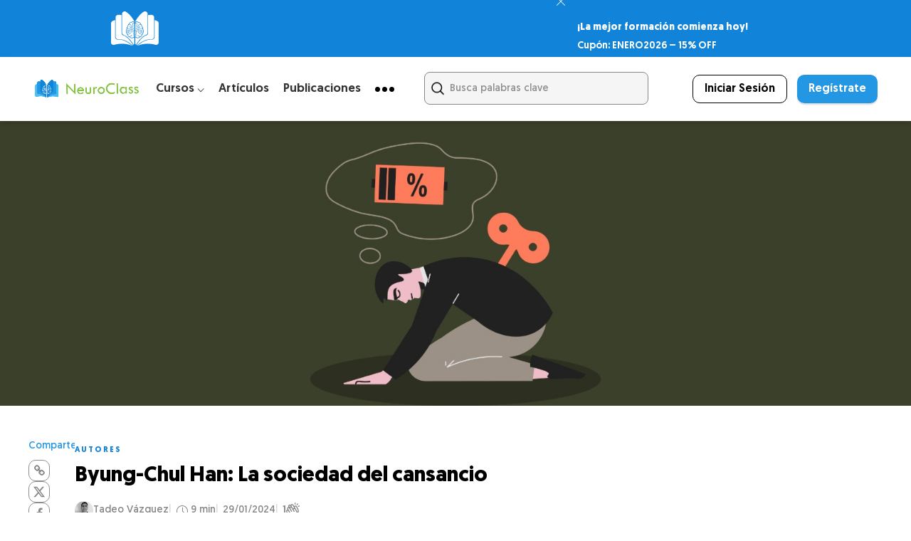

--- FILE ---
content_type: text/html; charset=UTF-8
request_url: https://neuro-class.com/byung-chul-han-sociedad-y-padecimiento/
body_size: 96124
content:
<!DOCTYPE html>
<html lang="es">
<head><meta name="facebook-domain-verification" content="ivu644wl57efwzg7qjaqkidenzu8lq" />
	<meta charset="UTF-8"><script>if(navigator.userAgent.match(/MSIE|Internet Explorer/i)||navigator.userAgent.match(/Trident\/7\..*?rv:11/i)){var href=document.location.href;if(!href.match(/[?&]nowprocket/)){if(href.indexOf("?")==-1){if(href.indexOf("#")==-1){document.location.href=href+"?nowprocket=1"}else{document.location.href=href.replace("#","?nowprocket=1#")}}else{if(href.indexOf("#")==-1){document.location.href=href+"&nowprocket=1"}else{document.location.href=href.replace("#","&nowprocket=1#")}}}}</script><script>class RocketLazyLoadScripts{constructor(){this.v="1.2.5.1",this.triggerEvents=["keydown","mousedown","mousemove","touchmove","touchstart","touchend","wheel"],this.userEventHandler=this._triggerListener.bind(this),this.touchStartHandler=this._onTouchStart.bind(this),this.touchMoveHandler=this._onTouchMove.bind(this),this.touchEndHandler=this._onTouchEnd.bind(this),this.clickHandler=this._onClick.bind(this),this.interceptedClicks=[],this.interceptedClickListeners=[],this._interceptClickListeners(this),window.addEventListener("pageshow",e=>{this.persisted=e.persisted,this.everythingLoaded&&this._triggerLastFunctions()}),document.addEventListener("DOMContentLoaded",()=>{this._preconnect3rdParties()}),this.delayedScripts={normal:[],async:[],defer:[]},this.trash=[],this.allJQueries=[]}_addUserInteractionListener(e){if(document.hidden){e._triggerListener();return}this.triggerEvents.forEach(t=>window.addEventListener(t,e.userEventHandler,{passive:!0})),window.addEventListener("touchstart",e.touchStartHandler,{passive:!0}),window.addEventListener("mousedown",e.touchStartHandler),document.addEventListener("visibilitychange",e.userEventHandler)}_removeUserInteractionListener(){this.triggerEvents.forEach(e=>window.removeEventListener(e,this.userEventHandler,{passive:!0})),document.removeEventListener("visibilitychange",this.userEventHandler)}_onTouchStart(e){"HTML"!==e.target.tagName&&(window.addEventListener("touchend",this.touchEndHandler),window.addEventListener("mouseup",this.touchEndHandler),window.addEventListener("touchmove",this.touchMoveHandler,{passive:!0}),window.addEventListener("mousemove",this.touchMoveHandler),e.target.addEventListener("click",this.clickHandler),this._disableOtherEventListeners(e.target,!0),this._renameDOMAttribute(e.target,"onclick","rocket-onclick"),this._pendingClickStarted())}_onTouchMove(e){window.removeEventListener("touchend",this.touchEndHandler),window.removeEventListener("mouseup",this.touchEndHandler),window.removeEventListener("touchmove",this.touchMoveHandler,{passive:!0}),window.removeEventListener("mousemove",this.touchMoveHandler),e.target.removeEventListener("click",this.clickHandler),this._disableOtherEventListeners(e.target,!1),this._renameDOMAttribute(e.target,"rocket-onclick","onclick"),this._pendingClickFinished()}_onTouchEnd(){window.removeEventListener("touchend",this.touchEndHandler),window.removeEventListener("mouseup",this.touchEndHandler),window.removeEventListener("touchmove",this.touchMoveHandler,{passive:!0}),window.removeEventListener("mousemove",this.touchMoveHandler)}_onClick(e){e.target.removeEventListener("click",this.clickHandler),this._disableOtherEventListeners(e.target,!1),this._renameDOMAttribute(e.target,"rocket-onclick","onclick"),this.interceptedClicks.push(e),e.preventDefault(),e.stopPropagation(),e.stopImmediatePropagation(),this._pendingClickFinished()}_replayClicks(){window.removeEventListener("touchstart",this.touchStartHandler,{passive:!0}),window.removeEventListener("mousedown",this.touchStartHandler),this.interceptedClicks.forEach(e=>{e.target.dispatchEvent(new MouseEvent("click",{view:e.view,bubbles:!0,cancelable:!0}))})}_interceptClickListeners(e){EventTarget.prototype.addEventListenerBase=EventTarget.prototype.addEventListener,EventTarget.prototype.addEventListener=function(t,i,r){"click"!==t||e.windowLoaded||i===e.clickHandler||e.interceptedClickListeners.push({target:this,func:i,options:r}),(this||window).addEventListenerBase(t,i,r)}}_disableOtherEventListeners(e,t){this.interceptedClickListeners.forEach(i=>{i.target===e&&(t?e.removeEventListener("click",i.func,i.options):e.addEventListener("click",i.func,i.options))}),e.parentNode!==document.documentElement&&this._disableOtherEventListeners(e.parentNode,t)}_waitForPendingClicks(){return new Promise(e=>{this._isClickPending?this._pendingClickFinished=e:e()})}_pendingClickStarted(){this._isClickPending=!0}_pendingClickFinished(){this._isClickPending=!1}_renameDOMAttribute(e,t,i){e.hasAttribute&&e.hasAttribute(t)&&(event.target.setAttribute(i,event.target.getAttribute(t)),event.target.removeAttribute(t))}_triggerListener(){this._removeUserInteractionListener(this),"loading"===document.readyState?document.addEventListener("DOMContentLoaded",this._loadEverythingNow.bind(this)):this._loadEverythingNow()}_preconnect3rdParties(){let e=[];document.querySelectorAll("script[type=rocketlazyloadscript][data-rocket-src]").forEach(t=>{let i=t.getAttribute("data-rocket-src");if(i&&0!==i.indexOf("data:")){0===i.indexOf("//")&&(i=location.protocol+i);try{let r=new URL(i).origin;r!==location.origin&&e.push({src:r,crossOrigin:t.crossOrigin||"module"===t.getAttribute("data-rocket-type")})}catch(n){}}}),e=[...new Map(e.map(e=>[JSON.stringify(e),e])).values()],this._batchInjectResourceHints(e,"preconnect")}async _loadEverythingNow(){this.lastBreath=Date.now(),this._delayEventListeners(this),this._delayJQueryReady(this),this._handleDocumentWrite(),this._registerAllDelayedScripts(),this._preloadAllScripts(),await this._loadScriptsFromList(this.delayedScripts.normal),await this._loadScriptsFromList(this.delayedScripts.defer),await this._loadScriptsFromList(this.delayedScripts.async);try{await this._triggerDOMContentLoaded(),await this._pendingWebpackRequests(this),await this._triggerWindowLoad()}catch(e){console.error(e)}window.dispatchEvent(new Event("rocket-allScriptsLoaded")),this.everythingLoaded=!0,this._waitForPendingClicks().then(()=>{this._replayClicks()}),this._emptyTrash()}_registerAllDelayedScripts(){document.querySelectorAll("script[type=rocketlazyloadscript]").forEach(e=>{e.hasAttribute("data-rocket-src")?e.hasAttribute("async")&&!1!==e.async?this.delayedScripts.async.push(e):e.hasAttribute("defer")&&!1!==e.defer||"module"===e.getAttribute("data-rocket-type")?this.delayedScripts.defer.push(e):this.delayedScripts.normal.push(e):this.delayedScripts.normal.push(e)})}async _transformScript(e){if(await this._littleBreath(),!0===e.noModule&&"noModule"in HTMLScriptElement.prototype){e.setAttribute("data-rocket-status","skipped");return}return new Promise(t=>{let i;function r(){(i||e).setAttribute("data-rocket-status","executed"),t()}try{if(navigator.userAgent.indexOf("Firefox/")>0||""===navigator.vendor)i=document.createElement("script"),[...e.attributes].forEach(e=>{let t=e.nodeName;"type"!==t&&("data-rocket-type"===t&&(t="type"),"data-rocket-src"===t&&(t="src"),i.setAttribute(t,e.nodeValue))}),e.text&&(i.text=e.text),i.hasAttribute("src")?(i.addEventListener("load",r),i.addEventListener("error",function(){i.setAttribute("data-rocket-status","failed"),t()}),setTimeout(()=>{i.isConnected||t()},1)):(i.text=e.text,r()),e.parentNode.replaceChild(i,e);else{let n=e.getAttribute("data-rocket-type"),s=e.getAttribute("data-rocket-src");n?(e.type=n,e.removeAttribute("data-rocket-type")):e.removeAttribute("type"),e.addEventListener("load",r),e.addEventListener("error",function(){e.setAttribute("data-rocket-status","failed"),t()}),s?(e.removeAttribute("data-rocket-src"),e.src=s):e.src="data:text/javascript;base64,"+window.btoa(unescape(encodeURIComponent(e.text)))}}catch(a){e.setAttribute("data-rocket-status","failed"),t()}})}async _loadScriptsFromList(e){let t=e.shift();return t&&t.isConnected?(await this._transformScript(t),this._loadScriptsFromList(e)):Promise.resolve()}_preloadAllScripts(){this._batchInjectResourceHints([...this.delayedScripts.normal,...this.delayedScripts.defer,...this.delayedScripts.async],"preload")}_batchInjectResourceHints(e,t){var i=document.createDocumentFragment();e.forEach(e=>{let r=e.getAttribute&&e.getAttribute("data-rocket-src")||e.src;if(r){let n=document.createElement("link");n.href=r,n.rel=t,"preconnect"!==t&&(n.as="script"),e.getAttribute&&"module"===e.getAttribute("data-rocket-type")&&(n.crossOrigin=!0),e.crossOrigin&&(n.crossOrigin=e.crossOrigin),e.integrity&&(n.integrity=e.integrity),i.appendChild(n),this.trash.push(n)}}),document.head.appendChild(i)}_delayEventListeners(e){let t={};function i(i,r){return t[r].eventsToRewrite.indexOf(i)>=0&&!e.everythingLoaded?"rocket-"+i:i}function r(e,r){var n;!t[n=e]&&(t[n]={originalFunctions:{add:n.addEventListener,remove:n.removeEventListener},eventsToRewrite:[]},n.addEventListener=function(){arguments[0]=i(arguments[0],n),t[n].originalFunctions.add.apply(n,arguments)},n.removeEventListener=function(){arguments[0]=i(arguments[0],n),t[n].originalFunctions.remove.apply(n,arguments)}),t[e].eventsToRewrite.push(r)}function n(t,i){let r=t[i];t[i]=null,Object.defineProperty(t,i,{get:()=>r||function(){},set(n){e.everythingLoaded?r=n:t["rocket"+i]=r=n}})}r(document,"DOMContentLoaded"),r(window,"DOMContentLoaded"),r(window,"load"),r(window,"pageshow"),r(document,"readystatechange"),n(document,"onreadystatechange"),n(window,"onload"),n(window,"onpageshow")}_delayJQueryReady(e){let t;function i(t){return e.everythingLoaded?t:t.split(" ").map(e=>"load"===e||0===e.indexOf("load.")?"rocket-jquery-load":e).join(" ")}function r(r){if(r&&r.fn&&!e.allJQueries.includes(r)){r.fn.ready=r.fn.init.prototype.ready=function(t){return e.domReadyFired?t.bind(document)(r):document.addEventListener("rocket-DOMContentLoaded",()=>t.bind(document)(r)),r([])};let n=r.fn.on;r.fn.on=r.fn.init.prototype.on=function(){return this[0]===window&&("string"==typeof arguments[0]||arguments[0]instanceof String?arguments[0]=i(arguments[0]):"object"==typeof arguments[0]&&Object.keys(arguments[0]).forEach(e=>{let t=arguments[0][e];delete arguments[0][e],arguments[0][i(e)]=t})),n.apply(this,arguments),this},e.allJQueries.push(r)}t=r}r(window.jQuery),Object.defineProperty(window,"jQuery",{get:()=>t,set(e){r(e)}})}async _pendingWebpackRequests(e){let t=document.querySelector("script[data-webpack]");async function i(){return new Promise(e=>{t.addEventListener("load",e),t.addEventListener("error",e)})}t&&(await i(),await e._requestAnimFrame(),await e._pendingWebpackRequests(e))}async _triggerDOMContentLoaded(){this.domReadyFired=!0,await this._littleBreath(),document.dispatchEvent(new Event("rocket-readystatechange")),await this._littleBreath(),document.rocketonreadystatechange&&document.rocketonreadystatechange(),await this._littleBreath(),document.dispatchEvent(new Event("rocket-DOMContentLoaded")),await this._littleBreath(),window.dispatchEvent(new Event("rocket-DOMContentLoaded"))}async _triggerWindowLoad(){await this._littleBreath(),document.dispatchEvent(new Event("rocket-readystatechange")),await this._littleBreath(),document.rocketonreadystatechange&&document.rocketonreadystatechange(),await this._littleBreath(),window.dispatchEvent(new Event("rocket-load")),await this._littleBreath(),window.rocketonload&&window.rocketonload(),await this._littleBreath(),this.allJQueries.forEach(e=>e(window).trigger("rocket-jquery-load")),await this._littleBreath();let e=new Event("rocket-pageshow");e.persisted=this.persisted,window.dispatchEvent(e),await this._littleBreath(),window.rocketonpageshow&&window.rocketonpageshow({persisted:this.persisted}),this.windowLoaded=!0}_triggerLastFunctions(){document.onreadystatechange&&document.onreadystatechange(),window.onload&&window.onload(),window.onpageshow&&window.onpageshow({persisted:this.persisted})}_handleDocumentWrite(){let e=new Map;document.write=document.writeln=function(t){let i=document.currentScript;i||console.error("WPRocket unable to document.write this: "+t);let r=document.createRange(),n=i.parentElement,s=e.get(i);void 0===s&&(s=i.nextSibling,e.set(i,s));let a=document.createDocumentFragment();r.setStart(a,0),a.appendChild(r.createContextualFragment(t)),n.insertBefore(a,s)}}async _littleBreath(){Date.now()-this.lastBreath>45&&(await this._requestAnimFrame(),this.lastBreath=Date.now())}async _requestAnimFrame(){return document.hidden?new Promise(e=>setTimeout(e)):new Promise(e=>requestAnimationFrame(e))}_emptyTrash(){this.trash.forEach(e=>e.remove())}static run(){let e=new RocketLazyLoadScripts;e._addUserInteractionListener(e)}}RocketLazyLoadScripts.run();</script>
	<!-- Google Tag Manager -->
<script type="rocketlazyloadscript">(function(w,d,s,l,i){w[l]=w[l]||[];w[l].push({'gtm.start':
new Date().getTime(),event:'gtm.js'});var f=d.getElementsByTagName(s)[0],
j=d.createElement(s),dl=l!='dataLayer'?'&l='+l:'';j.async=true;j.src=
'https://www.googletagmanager.com/gtm.js?id='+i+dl;f.parentNode.insertBefore(j,f);
})(window,document,'script','dataLayer','GTM-MJ9VT4G');</script>
<!-- End Google Tag Manager -->
	
			<meta name="viewport" content="width=device-width, initial-scale=1">
		<meta name='robots' content='index, follow, max-image-preview:large, max-snippet:-1, max-video-preview:-1' />

	<!-- This site is optimized with the Yoast SEO Premium plugin v22.7 (Yoast SEO v22.7) - https://yoast.com/wordpress/plugins/seo/ -->
	<title>Byung-Chul Han: La sociedad del cansancio - NeuroClass</title><link rel="preload" as="style" href="https://fonts.googleapis.com/css?family=Montserrat%3A300%2C400%2C400i%2C700%7COpen%20Sans%3A300%2C400%2C400i%2C700%7COpen%20Sans%7CMontserrat%3A700&#038;display=swap" /><link rel="stylesheet" href="https://fonts.googleapis.com/css?family=Montserrat%3A300%2C400%2C400i%2C700%7COpen%20Sans%3A300%2C400%2C400i%2C700%7COpen%20Sans%7CMontserrat%3A700&#038;display=swap" media="print" onload="this.media='all'" /><noscript><link rel="stylesheet" href="https://fonts.googleapis.com/css?family=Montserrat%3A300%2C400%2C400i%2C700%7COpen%20Sans%3A300%2C400%2C400i%2C700%7COpen%20Sans%7CMontserrat%3A700&#038;display=swap" /></noscript>
<link rel="preload" as="font" href="https://neuro-class.com/wp-content/plugins/woocommerce/assets/fonts/WooCommerce.woff" crossorigin>
<link rel="preload" as="font" href="https://neuro-class.com/wp-content/themes/gillion-child/fonts/geomanist/Geomanist-Medium.woff2" crossorigin>
<link rel="preload" as="font" href="https://neuro-class.com/wp-content/themes/gillion-child/fonts/geomanist/Geomanist-Bold.woff2" crossorigin>
<link rel="preload" as="font" href="https://neuro-class.com/wp-content/themes/gillion-child/fonts/geomanist/Geomanist-LightItalic.woff2" crossorigin>
<link rel="preload" as="font" href="https://neuro-class.com/wp-content/themes/gillion-child/fonts/geomanist/Geomanist-MediumItalic.woff2" crossorigin>
<link rel="preload" as="font" href="https://neuro-class.com/wp-content/themes/gillion-child/fonts/geomanist/Geomanist-Light.woff2" crossorigin>
<link rel="preload" as="font" href="https://neuro-class.com/wp-content/themes/gillion-child/fonts/geomanist/Geomanist-Book.woff2" crossorigin>
<link rel="preload" as="font" href="https://neuro-class.com/wp-content/plugins/sfwd-lms/themes/ld30/assets/fonts/ld-icons.ttf?e0vk6b" crossorigin>
<link rel="preload" as="font" href="https://neuro-class.com/wp-content/themes/gillion/fonts/fontawesome-webfont.woff2?v=4.7.0" crossorigin>
<link rel="preload" as="font" href="https://neuro-class.com/wp-content/themes/gillion/fonts/Simple-Line-Icons.ttf?ver=2.2.2" crossorigin>
<link rel="preload" as="font" href="https://neuro-class.com/wp-content/themes/gillion/fonts/themify.woff?-fvbane" crossorigin>
<link rel="preload" as="font" href="https://neuro-class.com/wp-content/plugins/ultimate-carousel-for-visual-composer-pro/css/fonts/slick.woff" crossorigin>
	<meta name="description" content="Byung-Chul Han es un filósofo cuya visión sobre las problemáticas de nuestras sociedades y el rendimiento no ha pasado inadvertida." />
	<link rel="canonical" href="https://neuro-class.com/byung-chul-han-sociedad-y-padecimiento/" />
	<meta property="og:locale" content="es_ES" />
	<meta property="og:type" content="article" />
	<meta property="og:title" content="Byung-Chul Han: La sociedad del cansancio" />
	<meta property="og:description" content="Byung-Chul Han es un filósofo cuya visión sobre las problemáticas de nuestras sociedades y el rendimiento no ha pasado inadvertida." />
	<meta property="og:url" content="https://neuro-class.com/byung-chul-han-sociedad-y-padecimiento/" />
	<meta property="og:site_name" content="NeuroClass" />
	<meta property="article:publisher" content="https://www.facebook.com/neuroclass1/" />
	<meta property="article:published_time" content="2024-01-29T02:28:00+00:00" />
	<meta property="article:modified_time" content="2024-03-28T14:15:05+00:00" />
	<meta property="og:image" content="https://neuro-class.com/wp-content/uploads/2023/10/PHOTO-2024-01-26-19-52-09.jpg" />
	<meta property="og:image:width" content="1600" />
	<meta property="og:image:height" content="676" />
	<meta property="og:image:type" content="image/jpeg" />
	<meta name="author" content="Tadeo Vázquez" />
	<meta name="twitter:card" content="summary_large_image" />
	<meta name="twitter:creator" content="@neuroclass1" />
	<meta name="twitter:site" content="@neuroclass1" />
	<meta name="twitter:label1" content="Escrito por" />
	<meta name="twitter:data1" content="Tadeo Vázquez" />
	<meta name="twitter:label2" content="Tiempo de lectura" />
	<meta name="twitter:data2" content="8 minutos" />
	<meta name="twitter:label3" content="Written by" />
	<meta name="twitter:data3" content="Tadeo Vázquez" />
	<script type="application/ld+json" class="yoast-schema-graph">{"@context":"https://schema.org","@graph":[{"@type":"Article","@id":"https://neuro-class.com/byung-chul-han-sociedad-y-padecimiento/#article","isPartOf":{"@id":"https://neuro-class.com/byung-chul-han-sociedad-y-padecimiento/"},"author":[{"@id":"https://neuro-class.com/#/schema/person/2fd174c0c4a66740f7b64eefaed2d205"}],"headline":"Byung-Chul Han: La sociedad del cansancio","datePublished":"2024-01-29T02:28:00+00:00","dateModified":"2024-03-28T14:15:05+00:00","mainEntityOfPage":{"@id":"https://neuro-class.com/byung-chul-han-sociedad-y-padecimiento/"},"wordCount":1638,"commentCount":2,"publisher":{"@id":"https://neuro-class.com/#organization"},"image":{"@id":"https://neuro-class.com/byung-chul-han-sociedad-y-padecimiento/#primaryimage"},"thumbnailUrl":"https://neuro-class.com/wp-content/uploads/2023/10/PHOTO-2024-01-26-19-52-09.jpg","keywords":["burnout","Byung-Chul Han","depresión","filosofía","multitasking","pensamiento crítico","psicología","sociedad"],"articleSection":["Autores"],"inLanguage":"es","potentialAction":[{"@type":"CommentAction","name":"Comment","target":["https://neuro-class.com/byung-chul-han-sociedad-y-padecimiento/#respond"]}]},{"@type":"WebPage","@id":"https://neuro-class.com/byung-chul-han-sociedad-y-padecimiento/","url":"https://neuro-class.com/byung-chul-han-sociedad-y-padecimiento/","name":"Byung-Chul Han: La sociedad del cansancio - NeuroClass","isPartOf":{"@id":"https://neuro-class.com/#website"},"primaryImageOfPage":{"@id":"https://neuro-class.com/byung-chul-han-sociedad-y-padecimiento/#primaryimage"},"image":{"@id":"https://neuro-class.com/byung-chul-han-sociedad-y-padecimiento/#primaryimage"},"thumbnailUrl":"https://neuro-class.com/wp-content/uploads/2023/10/PHOTO-2024-01-26-19-52-09.jpg","datePublished":"2024-01-29T02:28:00+00:00","dateModified":"2024-03-28T14:15:05+00:00","description":"Byung-Chul Han es un filósofo cuya visión sobre las problemáticas de nuestras sociedades y el rendimiento no ha pasado inadvertida.","breadcrumb":{"@id":"https://neuro-class.com/byung-chul-han-sociedad-y-padecimiento/#breadcrumb"},"inLanguage":"es","potentialAction":[{"@type":"ReadAction","target":["https://neuro-class.com/byung-chul-han-sociedad-y-padecimiento/"]}]},{"@type":"ImageObject","inLanguage":"es","@id":"https://neuro-class.com/byung-chul-han-sociedad-y-padecimiento/#primaryimage","url":"https://neuro-class.com/wp-content/uploads/2023/10/PHOTO-2024-01-26-19-52-09.jpg","contentUrl":"https://neuro-class.com/wp-content/uploads/2023/10/PHOTO-2024-01-26-19-52-09.jpg","width":1600,"height":676},{"@type":"BreadcrumbList","@id":"https://neuro-class.com/byung-chul-han-sociedad-y-padecimiento/#breadcrumb","itemListElement":[{"@type":"ListItem","position":1,"name":"Home","item":"https://neuro-class.com/"},{"@type":"ListItem","position":2,"name":"Byung-Chul Han: La sociedad del cansancio"}]},{"@type":"WebSite","@id":"https://neuro-class.com/#website","url":"https://neuro-class.com/","name":"NeuroClass","description":"Cursos de Psicología Online","publisher":{"@id":"https://neuro-class.com/#organization"},"potentialAction":[{"@type":"SearchAction","target":{"@type":"EntryPoint","urlTemplate":"https://neuro-class.com/?s={search_term_string}"},"query-input":"required name=search_term_string"}],"inLanguage":"es"},{"@type":"Organization","@id":"https://neuro-class.com/#organization","name":"NeuroClass","url":"https://neuro-class.com/","logo":{"@type":"ImageObject","inLanguage":"es","@id":"https://neuro-class.com/#/schema/logo/image/","url":"https://neuro-class.com/wp-content/uploads/2022/01/logodefinitivoneuroclass-2.jpg","contentUrl":"https://neuro-class.com/wp-content/uploads/2022/01/logodefinitivoneuroclass-2.jpg","width":1417,"height":1417,"caption":"NeuroClass"},"image":{"@id":"https://neuro-class.com/#/schema/logo/image/"},"sameAs":["https://www.facebook.com/neuroclass1/","https://x.com/neuroclass1","https://www.instagram.com/neuro_class/?hl=es","https://uy.linkedin.com/company/neuroclass"]},{"@type":"Person","@id":"https://neuro-class.com/#/schema/person/2fd174c0c4a66740f7b64eefaed2d205","name":"Tadeo Vázquez","image":{"@type":"ImageObject","inLanguage":"es","@id":"https://neuro-class.com/#/schema/person/image/a6243af64a593168d07aede6370feec0","url":"https://neuro-class.com/wp-content/uploads/2023/10/perfil-neuroclass-96x96.jpeg","contentUrl":"https://neuro-class.com/wp-content/uploads/2023/10/perfil-neuroclass-96x96.jpeg","caption":"Tadeo Vázquez"},"description":"Licenciado en psicología (UdelaR).","url":"https://neuro-class.com/author/tadeo-vazquez/"}]}</script>
	<!-- / Yoast SEO Premium plugin. -->


<script type="rocketlazyloadscript" data-rocket-type='application/javascript'  id='pys-version-script'>console.log('PixelYourSite Free version 11.1.5.2');</script>
<link rel='dns-prefetch' href='//www.google.com' />
<link href='https://fonts.gstatic.com' crossorigin rel='preconnect' />
<link rel="alternate" type="application/rss+xml" title="NeuroClass &raquo; Feed" href="https://neuro-class.com/feed/" />
<link rel="alternate" type="application/rss+xml" title="NeuroClass &raquo; Feed de los comentarios" href="https://neuro-class.com/comments/feed/" />
<link rel="alternate" type="application/rss+xml" title="NeuroClass &raquo; Comentario Byung-Chul Han: La sociedad del cansancio del feed" href="https://neuro-class.com/byung-chul-han-sociedad-y-padecimiento/feed/" />
<link rel="alternate" title="oEmbed (JSON)" type="application/json+oembed" href="https://neuro-class.com/wp-json/oembed/1.0/embed?url=https%3A%2F%2Fneuro-class.com%2Fbyung-chul-han-sociedad-y-padecimiento%2F" />
<link rel="alternate" title="oEmbed (XML)" type="text/xml+oembed" href="https://neuro-class.com/wp-json/oembed/1.0/embed?url=https%3A%2F%2Fneuro-class.com%2Fbyung-chul-han-sociedad-y-padecimiento%2F&#038;format=xml" />
<style id='wp-img-auto-sizes-contain-inline-css' type='text/css'>
img:is([sizes=auto i],[sizes^="auto," i]){contain-intrinsic-size:3000px 1500px}
/*# sourceURL=wp-img-auto-sizes-contain-inline-css */
</style>
<link rel='stylesheet' id='woocommerce-multi-currency-css' href='https://neuro-class.com/wp-content/plugins/woocommerce-multi-currency/css/woocommerce-multi-currency.min.css?ver=2.1.36' type='text/css' media='all' />
<style id='woocommerce-multi-currency-inline-css' type='text/css'>
.woocommerce-multi-currency .wmc-list-currencies .wmc-currency.wmc-active,.woocommerce-multi-currency .wmc-list-currencies .wmc-currency:hover {background: #1084db !important;}
		.woocommerce-multi-currency .wmc-list-currencies .wmc-currency,.woocommerce-multi-currency .wmc-title, .woocommerce-multi-currency.wmc-price-switcher a {background: #212121 !important;}
		.woocommerce-multi-currency .wmc-title, .woocommerce-multi-currency .wmc-list-currencies .wmc-currency span,.woocommerce-multi-currency .wmc-list-currencies .wmc-currency a,.woocommerce-multi-currency.wmc-price-switcher a {color: #ffffff !important;}.woocommerce-multi-currency.wmc-shortcode .wmc-currency{background-color:#ffffff;color:#212121}.woocommerce-multi-currency.wmc-shortcode .wmc-currency.wmc-active,.woocommerce-multi-currency.wmc-shortcode .wmc-current-currency{background-color:#ffffff;color:#212121}.woocommerce-multi-currency.wmc-shortcode.vertical-currency-symbols-circle:not(.wmc-currency-trigger-click) .wmc-currency-wrapper:hover .wmc-sub-currency,.woocommerce-multi-currency.wmc-shortcode.vertical-currency-symbols-circle.wmc-currency-trigger-click .wmc-sub-currency{animation: height_slide 800ms;}@keyframes height_slide {0% {height: 0;} 100% {height: 800%;} }
/*# sourceURL=woocommerce-multi-currency-inline-css */
</style>
<link data-minify="1" rel='stylesheet' id='ht_ctc_main_css-css' href='https://neuro-class.com/wp-content/cache/min/1/wp-content/plugins/click-to-chat-for-whatsapp/new/inc/assets/css/main.css?ver=1769100062' type='text/css' media='all' />
<link rel='stylesheet' id='sweetalert2-css' href='https://neuro-class.com/wp-content/plugins/user-registration-pro/assets/css/sweetalert2/sweetalert2.min.css?ver=10.16.7' type='text/css' media='all' />
<link data-minify="1" rel='stylesheet' id='user-registration-general-css' href='https://neuro-class.com/wp-content/cache/background-css/neuro-class.com/wp-content/cache/min/1/wp-content/plugins/user-registration-pro/assets/css/user-registration.css?ver=1769100062&wpr_t=1769391602' type='text/css' media='all' />
<link data-minify="1" rel='stylesheet' id='user-registration-smallscreen-css' href='https://neuro-class.com/wp-content/cache/min/1/wp-content/plugins/user-registration-pro/assets/css/user-registration-smallscreen.css?ver=1769100062' type='text/css' media='only screen and (max-width: 768px)' />
<link data-minify="1" rel='stylesheet' id='user-registration-my-account-layout-css' href='https://neuro-class.com/wp-content/cache/background-css/neuro-class.com/wp-content/cache/min/1/wp-content/plugins/user-registration-pro/assets/css/my-account-layout.css?ver=1769100062&wpr_t=1769391602' type='text/css' media='all' />
<link data-minify="1" rel='stylesheet' id='dashicons-css' href='https://neuro-class.com/wp-content/cache/min/1/wp-includes/css/dashicons.min.css?ver=1769100062' type='text/css' media='all' />
<style id='wp-block-library-inline-css' type='text/css'>
:root{--wp-block-synced-color:#7a00df;--wp-block-synced-color--rgb:122,0,223;--wp-bound-block-color:var(--wp-block-synced-color);--wp-editor-canvas-background:#ddd;--wp-admin-theme-color:#007cba;--wp-admin-theme-color--rgb:0,124,186;--wp-admin-theme-color-darker-10:#006ba1;--wp-admin-theme-color-darker-10--rgb:0,107,160.5;--wp-admin-theme-color-darker-20:#005a87;--wp-admin-theme-color-darker-20--rgb:0,90,135;--wp-admin-border-width-focus:2px}@media (min-resolution:192dpi){:root{--wp-admin-border-width-focus:1.5px}}.wp-element-button{cursor:pointer}:root .has-very-light-gray-background-color{background-color:#eee}:root .has-very-dark-gray-background-color{background-color:#313131}:root .has-very-light-gray-color{color:#eee}:root .has-very-dark-gray-color{color:#313131}:root .has-vivid-green-cyan-to-vivid-cyan-blue-gradient-background{background:linear-gradient(135deg,#00d084,#0693e3)}:root .has-purple-crush-gradient-background{background:linear-gradient(135deg,#34e2e4,#4721fb 50%,#ab1dfe)}:root .has-hazy-dawn-gradient-background{background:linear-gradient(135deg,#faaca8,#dad0ec)}:root .has-subdued-olive-gradient-background{background:linear-gradient(135deg,#fafae1,#67a671)}:root .has-atomic-cream-gradient-background{background:linear-gradient(135deg,#fdd79a,#004a59)}:root .has-nightshade-gradient-background{background:linear-gradient(135deg,#330968,#31cdcf)}:root .has-midnight-gradient-background{background:linear-gradient(135deg,#020381,#2874fc)}:root{--wp--preset--font-size--normal:16px;--wp--preset--font-size--huge:42px}.has-regular-font-size{font-size:1em}.has-larger-font-size{font-size:2.625em}.has-normal-font-size{font-size:var(--wp--preset--font-size--normal)}.has-huge-font-size{font-size:var(--wp--preset--font-size--huge)}.has-text-align-center{text-align:center}.has-text-align-left{text-align:left}.has-text-align-right{text-align:right}.has-fit-text{white-space:nowrap!important}#end-resizable-editor-section{display:none}.aligncenter{clear:both}.items-justified-left{justify-content:flex-start}.items-justified-center{justify-content:center}.items-justified-right{justify-content:flex-end}.items-justified-space-between{justify-content:space-between}.screen-reader-text{border:0;clip-path:inset(50%);height:1px;margin:-1px;overflow:hidden;padding:0;position:absolute;width:1px;word-wrap:normal!important}.screen-reader-text:focus{background-color:#ddd;clip-path:none;color:#444;display:block;font-size:1em;height:auto;left:5px;line-height:normal;padding:15px 23px 14px;text-decoration:none;top:5px;width:auto;z-index:100000}html :where(.has-border-color){border-style:solid}html :where([style*=border-top-color]){border-top-style:solid}html :where([style*=border-right-color]){border-right-style:solid}html :where([style*=border-bottom-color]){border-bottom-style:solid}html :where([style*=border-left-color]){border-left-style:solid}html :where([style*=border-width]){border-style:solid}html :where([style*=border-top-width]){border-top-style:solid}html :where([style*=border-right-width]){border-right-style:solid}html :where([style*=border-bottom-width]){border-bottom-style:solid}html :where([style*=border-left-width]){border-left-style:solid}html :where(img[class*=wp-image-]){height:auto;max-width:100%}:where(figure){margin:0 0 1em}html :where(.is-position-sticky){--wp-admin--admin-bar--position-offset:var(--wp-admin--admin-bar--height,0px)}@media screen and (max-width:600px){html :where(.is-position-sticky){--wp-admin--admin-bar--position-offset:0px}}

/*# sourceURL=wp-block-library-inline-css */
</style><style id='wp-block-heading-inline-css' type='text/css'>
h1:where(.wp-block-heading).has-background,h2:where(.wp-block-heading).has-background,h3:where(.wp-block-heading).has-background,h4:where(.wp-block-heading).has-background,h5:where(.wp-block-heading).has-background,h6:where(.wp-block-heading).has-background{padding:1.25em 2.375em}h1.has-text-align-left[style*=writing-mode]:where([style*=vertical-lr]),h1.has-text-align-right[style*=writing-mode]:where([style*=vertical-rl]),h2.has-text-align-left[style*=writing-mode]:where([style*=vertical-lr]),h2.has-text-align-right[style*=writing-mode]:where([style*=vertical-rl]),h3.has-text-align-left[style*=writing-mode]:where([style*=vertical-lr]),h3.has-text-align-right[style*=writing-mode]:where([style*=vertical-rl]),h4.has-text-align-left[style*=writing-mode]:where([style*=vertical-lr]),h4.has-text-align-right[style*=writing-mode]:where([style*=vertical-rl]),h5.has-text-align-left[style*=writing-mode]:where([style*=vertical-lr]),h5.has-text-align-right[style*=writing-mode]:where([style*=vertical-rl]),h6.has-text-align-left[style*=writing-mode]:where([style*=vertical-lr]),h6.has-text-align-right[style*=writing-mode]:where([style*=vertical-rl]){rotate:180deg}
/*# sourceURL=https://neuro-class.com/wp-includes/blocks/heading/style.min.css */
</style>
<style id='wp-block-image-inline-css' type='text/css'>
.wp-block-image>a,.wp-block-image>figure>a{display:inline-block}.wp-block-image img{box-sizing:border-box;height:auto;max-width:100%;vertical-align:bottom}@media not (prefers-reduced-motion){.wp-block-image img.hide{visibility:hidden}.wp-block-image img.show{animation:show-content-image .4s}}.wp-block-image[style*=border-radius] img,.wp-block-image[style*=border-radius]>a{border-radius:inherit}.wp-block-image.has-custom-border img{box-sizing:border-box}.wp-block-image.aligncenter{text-align:center}.wp-block-image.alignfull>a,.wp-block-image.alignwide>a{width:100%}.wp-block-image.alignfull img,.wp-block-image.alignwide img{height:auto;width:100%}.wp-block-image .aligncenter,.wp-block-image .alignleft,.wp-block-image .alignright,.wp-block-image.aligncenter,.wp-block-image.alignleft,.wp-block-image.alignright{display:table}.wp-block-image .aligncenter>figcaption,.wp-block-image .alignleft>figcaption,.wp-block-image .alignright>figcaption,.wp-block-image.aligncenter>figcaption,.wp-block-image.alignleft>figcaption,.wp-block-image.alignright>figcaption{caption-side:bottom;display:table-caption}.wp-block-image .alignleft{float:left;margin:.5em 1em .5em 0}.wp-block-image .alignright{float:right;margin:.5em 0 .5em 1em}.wp-block-image .aligncenter{margin-left:auto;margin-right:auto}.wp-block-image :where(figcaption){margin-bottom:1em;margin-top:.5em}.wp-block-image.is-style-circle-mask img{border-radius:9999px}@supports ((-webkit-mask-image:none) or (mask-image:none)) or (-webkit-mask-image:none){.wp-block-image.is-style-circle-mask img{border-radius:0;-webkit-mask-image:url('data:image/svg+xml;utf8,<svg viewBox="0 0 100 100" xmlns="http://www.w3.org/2000/svg"><circle cx="50" cy="50" r="50"/></svg>');mask-image:url('data:image/svg+xml;utf8,<svg viewBox="0 0 100 100" xmlns="http://www.w3.org/2000/svg"><circle cx="50" cy="50" r="50"/></svg>');mask-mode:alpha;-webkit-mask-position:center;mask-position:center;-webkit-mask-repeat:no-repeat;mask-repeat:no-repeat;-webkit-mask-size:contain;mask-size:contain}}:root :where(.wp-block-image.is-style-rounded img,.wp-block-image .is-style-rounded img){border-radius:9999px}.wp-block-image figure{margin:0}.wp-lightbox-container{display:flex;flex-direction:column;position:relative}.wp-lightbox-container img{cursor:zoom-in}.wp-lightbox-container img:hover+button{opacity:1}.wp-lightbox-container button{align-items:center;backdrop-filter:blur(16px) saturate(180%);background-color:#5a5a5a40;border:none;border-radius:4px;cursor:zoom-in;display:flex;height:20px;justify-content:center;opacity:0;padding:0;position:absolute;right:16px;text-align:center;top:16px;width:20px;z-index:100}@media not (prefers-reduced-motion){.wp-lightbox-container button{transition:opacity .2s ease}}.wp-lightbox-container button:focus-visible{outline:3px auto #5a5a5a40;outline:3px auto -webkit-focus-ring-color;outline-offset:3px}.wp-lightbox-container button:hover{cursor:pointer;opacity:1}.wp-lightbox-container button:focus{opacity:1}.wp-lightbox-container button:focus,.wp-lightbox-container button:hover,.wp-lightbox-container button:not(:hover):not(:active):not(.has-background){background-color:#5a5a5a40;border:none}.wp-lightbox-overlay{box-sizing:border-box;cursor:zoom-out;height:100vh;left:0;overflow:hidden;position:fixed;top:0;visibility:hidden;width:100%;z-index:100000}.wp-lightbox-overlay .close-button{align-items:center;cursor:pointer;display:flex;justify-content:center;min-height:40px;min-width:40px;padding:0;position:absolute;right:calc(env(safe-area-inset-right) + 16px);top:calc(env(safe-area-inset-top) + 16px);z-index:5000000}.wp-lightbox-overlay .close-button:focus,.wp-lightbox-overlay .close-button:hover,.wp-lightbox-overlay .close-button:not(:hover):not(:active):not(.has-background){background:none;border:none}.wp-lightbox-overlay .lightbox-image-container{height:var(--wp--lightbox-container-height);left:50%;overflow:hidden;position:absolute;top:50%;transform:translate(-50%,-50%);transform-origin:top left;width:var(--wp--lightbox-container-width);z-index:9999999999}.wp-lightbox-overlay .wp-block-image{align-items:center;box-sizing:border-box;display:flex;height:100%;justify-content:center;margin:0;position:relative;transform-origin:0 0;width:100%;z-index:3000000}.wp-lightbox-overlay .wp-block-image img{height:var(--wp--lightbox-image-height);min-height:var(--wp--lightbox-image-height);min-width:var(--wp--lightbox-image-width);width:var(--wp--lightbox-image-width)}.wp-lightbox-overlay .wp-block-image figcaption{display:none}.wp-lightbox-overlay button{background:none;border:none}.wp-lightbox-overlay .scrim{background-color:#fff;height:100%;opacity:.9;position:absolute;width:100%;z-index:2000000}.wp-lightbox-overlay.active{visibility:visible}@media not (prefers-reduced-motion){.wp-lightbox-overlay.active{animation:turn-on-visibility .25s both}.wp-lightbox-overlay.active img{animation:turn-on-visibility .35s both}.wp-lightbox-overlay.show-closing-animation:not(.active){animation:turn-off-visibility .35s both}.wp-lightbox-overlay.show-closing-animation:not(.active) img{animation:turn-off-visibility .25s both}.wp-lightbox-overlay.zoom.active{animation:none;opacity:1;visibility:visible}.wp-lightbox-overlay.zoom.active .lightbox-image-container{animation:lightbox-zoom-in .4s}.wp-lightbox-overlay.zoom.active .lightbox-image-container img{animation:none}.wp-lightbox-overlay.zoom.active .scrim{animation:turn-on-visibility .4s forwards}.wp-lightbox-overlay.zoom.show-closing-animation:not(.active){animation:none}.wp-lightbox-overlay.zoom.show-closing-animation:not(.active) .lightbox-image-container{animation:lightbox-zoom-out .4s}.wp-lightbox-overlay.zoom.show-closing-animation:not(.active) .lightbox-image-container img{animation:none}.wp-lightbox-overlay.zoom.show-closing-animation:not(.active) .scrim{animation:turn-off-visibility .4s forwards}}@keyframes show-content-image{0%{visibility:hidden}99%{visibility:hidden}to{visibility:visible}}@keyframes turn-on-visibility{0%{opacity:0}to{opacity:1}}@keyframes turn-off-visibility{0%{opacity:1;visibility:visible}99%{opacity:0;visibility:visible}to{opacity:0;visibility:hidden}}@keyframes lightbox-zoom-in{0%{transform:translate(calc((-100vw + var(--wp--lightbox-scrollbar-width))/2 + var(--wp--lightbox-initial-left-position)),calc(-50vh + var(--wp--lightbox-initial-top-position))) scale(var(--wp--lightbox-scale))}to{transform:translate(-50%,-50%) scale(1)}}@keyframes lightbox-zoom-out{0%{transform:translate(-50%,-50%) scale(1);visibility:visible}99%{visibility:visible}to{transform:translate(calc((-100vw + var(--wp--lightbox-scrollbar-width))/2 + var(--wp--lightbox-initial-left-position)),calc(-50vh + var(--wp--lightbox-initial-top-position))) scale(var(--wp--lightbox-scale));visibility:hidden}}
/*# sourceURL=https://neuro-class.com/wp-includes/blocks/image/style.min.css */
</style>
<style id='wp-block-list-inline-css' type='text/css'>
ol,ul{box-sizing:border-box}:root :where(.wp-block-list.has-background){padding:1.25em 2.375em}
/*# sourceURL=https://neuro-class.com/wp-includes/blocks/list/style.min.css */
</style>
<style id='wp-block-paragraph-inline-css' type='text/css'>
.is-small-text{font-size:.875em}.is-regular-text{font-size:1em}.is-large-text{font-size:2.25em}.is-larger-text{font-size:3em}.has-drop-cap:not(:focus):first-letter{float:left;font-size:8.4em;font-style:normal;font-weight:100;line-height:.68;margin:.05em .1em 0 0;text-transform:uppercase}body.rtl .has-drop-cap:not(:focus):first-letter{float:none;margin-left:.1em}p.has-drop-cap.has-background{overflow:hidden}:root :where(p.has-background){padding:1.25em 2.375em}:where(p.has-text-color:not(.has-link-color)) a{color:inherit}p.has-text-align-left[style*="writing-mode:vertical-lr"],p.has-text-align-right[style*="writing-mode:vertical-rl"]{rotate:180deg}
/*# sourceURL=https://neuro-class.com/wp-includes/blocks/paragraph/style.min.css */
</style>
<link data-minify="1" rel='stylesheet' id='wc-blocks-style-css' href='https://neuro-class.com/wp-content/cache/min/1/wp-content/plugins/woocommerce/assets/client/blocks/wc-blocks.css?ver=1769100062' type='text/css' media='all' />
<style id='global-styles-inline-css' type='text/css'>
:root{--wp--preset--aspect-ratio--square: 1;--wp--preset--aspect-ratio--4-3: 4/3;--wp--preset--aspect-ratio--3-4: 3/4;--wp--preset--aspect-ratio--3-2: 3/2;--wp--preset--aspect-ratio--2-3: 2/3;--wp--preset--aspect-ratio--16-9: 16/9;--wp--preset--aspect-ratio--9-16: 9/16;--wp--preset--color--black: #000000;--wp--preset--color--cyan-bluish-gray: #abb8c3;--wp--preset--color--white: #ffffff;--wp--preset--color--pale-pink: #f78da7;--wp--preset--color--vivid-red: #cf2e2e;--wp--preset--color--luminous-vivid-orange: #ff6900;--wp--preset--color--luminous-vivid-amber: #fcb900;--wp--preset--color--light-green-cyan: #7bdcb5;--wp--preset--color--vivid-green-cyan: #00d084;--wp--preset--color--pale-cyan-blue: #8ed1fc;--wp--preset--color--vivid-cyan-blue: #0693e3;--wp--preset--color--vivid-purple: #9b51e0;--wp--preset--gradient--vivid-cyan-blue-to-vivid-purple: linear-gradient(135deg,rgb(6,147,227) 0%,rgb(155,81,224) 100%);--wp--preset--gradient--light-green-cyan-to-vivid-green-cyan: linear-gradient(135deg,rgb(122,220,180) 0%,rgb(0,208,130) 100%);--wp--preset--gradient--luminous-vivid-amber-to-luminous-vivid-orange: linear-gradient(135deg,rgb(252,185,0) 0%,rgb(255,105,0) 100%);--wp--preset--gradient--luminous-vivid-orange-to-vivid-red: linear-gradient(135deg,rgb(255,105,0) 0%,rgb(207,46,46) 100%);--wp--preset--gradient--very-light-gray-to-cyan-bluish-gray: linear-gradient(135deg,rgb(238,238,238) 0%,rgb(169,184,195) 100%);--wp--preset--gradient--cool-to-warm-spectrum: linear-gradient(135deg,rgb(74,234,220) 0%,rgb(151,120,209) 20%,rgb(207,42,186) 40%,rgb(238,44,130) 60%,rgb(251,105,98) 80%,rgb(254,248,76) 100%);--wp--preset--gradient--blush-light-purple: linear-gradient(135deg,rgb(255,206,236) 0%,rgb(152,150,240) 100%);--wp--preset--gradient--blush-bordeaux: linear-gradient(135deg,rgb(254,205,165) 0%,rgb(254,45,45) 50%,rgb(107,0,62) 100%);--wp--preset--gradient--luminous-dusk: linear-gradient(135deg,rgb(255,203,112) 0%,rgb(199,81,192) 50%,rgb(65,88,208) 100%);--wp--preset--gradient--pale-ocean: linear-gradient(135deg,rgb(255,245,203) 0%,rgb(182,227,212) 50%,rgb(51,167,181) 100%);--wp--preset--gradient--electric-grass: linear-gradient(135deg,rgb(202,248,128) 0%,rgb(113,206,126) 100%);--wp--preset--gradient--midnight: linear-gradient(135deg,rgb(2,3,129) 0%,rgb(40,116,252) 100%);--wp--preset--font-size--small: 13px;--wp--preset--font-size--medium: 20px;--wp--preset--font-size--large: 36px;--wp--preset--font-size--x-large: 42px;--wp--preset--font-family--inter: "Inter", sans-serif;--wp--preset--font-family--cardo: Cardo;--wp--preset--spacing--20: 0.44rem;--wp--preset--spacing--30: 0.67rem;--wp--preset--spacing--40: 1rem;--wp--preset--spacing--50: 1.5rem;--wp--preset--spacing--60: 2.25rem;--wp--preset--spacing--70: 3.38rem;--wp--preset--spacing--80: 5.06rem;--wp--preset--shadow--natural: 6px 6px 9px rgba(0, 0, 0, 0.2);--wp--preset--shadow--deep: 12px 12px 50px rgba(0, 0, 0, 0.4);--wp--preset--shadow--sharp: 6px 6px 0px rgba(0, 0, 0, 0.2);--wp--preset--shadow--outlined: 6px 6px 0px -3px rgb(255, 255, 255), 6px 6px rgb(0, 0, 0);--wp--preset--shadow--crisp: 6px 6px 0px rgb(0, 0, 0);}:where(.is-layout-flex){gap: 0.5em;}:where(.is-layout-grid){gap: 0.5em;}body .is-layout-flex{display: flex;}.is-layout-flex{flex-wrap: wrap;align-items: center;}.is-layout-flex > :is(*, div){margin: 0;}body .is-layout-grid{display: grid;}.is-layout-grid > :is(*, div){margin: 0;}:where(.wp-block-columns.is-layout-flex){gap: 2em;}:where(.wp-block-columns.is-layout-grid){gap: 2em;}:where(.wp-block-post-template.is-layout-flex){gap: 1.25em;}:where(.wp-block-post-template.is-layout-grid){gap: 1.25em;}.has-black-color{color: var(--wp--preset--color--black) !important;}.has-cyan-bluish-gray-color{color: var(--wp--preset--color--cyan-bluish-gray) !important;}.has-white-color{color: var(--wp--preset--color--white) !important;}.has-pale-pink-color{color: var(--wp--preset--color--pale-pink) !important;}.has-vivid-red-color{color: var(--wp--preset--color--vivid-red) !important;}.has-luminous-vivid-orange-color{color: var(--wp--preset--color--luminous-vivid-orange) !important;}.has-luminous-vivid-amber-color{color: var(--wp--preset--color--luminous-vivid-amber) !important;}.has-light-green-cyan-color{color: var(--wp--preset--color--light-green-cyan) !important;}.has-vivid-green-cyan-color{color: var(--wp--preset--color--vivid-green-cyan) !important;}.has-pale-cyan-blue-color{color: var(--wp--preset--color--pale-cyan-blue) !important;}.has-vivid-cyan-blue-color{color: var(--wp--preset--color--vivid-cyan-blue) !important;}.has-vivid-purple-color{color: var(--wp--preset--color--vivid-purple) !important;}.has-black-background-color{background-color: var(--wp--preset--color--black) !important;}.has-cyan-bluish-gray-background-color{background-color: var(--wp--preset--color--cyan-bluish-gray) !important;}.has-white-background-color{background-color: var(--wp--preset--color--white) !important;}.has-pale-pink-background-color{background-color: var(--wp--preset--color--pale-pink) !important;}.has-vivid-red-background-color{background-color: var(--wp--preset--color--vivid-red) !important;}.has-luminous-vivid-orange-background-color{background-color: var(--wp--preset--color--luminous-vivid-orange) !important;}.has-luminous-vivid-amber-background-color{background-color: var(--wp--preset--color--luminous-vivid-amber) !important;}.has-light-green-cyan-background-color{background-color: var(--wp--preset--color--light-green-cyan) !important;}.has-vivid-green-cyan-background-color{background-color: var(--wp--preset--color--vivid-green-cyan) !important;}.has-pale-cyan-blue-background-color{background-color: var(--wp--preset--color--pale-cyan-blue) !important;}.has-vivid-cyan-blue-background-color{background-color: var(--wp--preset--color--vivid-cyan-blue) !important;}.has-vivid-purple-background-color{background-color: var(--wp--preset--color--vivid-purple) !important;}.has-black-border-color{border-color: var(--wp--preset--color--black) !important;}.has-cyan-bluish-gray-border-color{border-color: var(--wp--preset--color--cyan-bluish-gray) !important;}.has-white-border-color{border-color: var(--wp--preset--color--white) !important;}.has-pale-pink-border-color{border-color: var(--wp--preset--color--pale-pink) !important;}.has-vivid-red-border-color{border-color: var(--wp--preset--color--vivid-red) !important;}.has-luminous-vivid-orange-border-color{border-color: var(--wp--preset--color--luminous-vivid-orange) !important;}.has-luminous-vivid-amber-border-color{border-color: var(--wp--preset--color--luminous-vivid-amber) !important;}.has-light-green-cyan-border-color{border-color: var(--wp--preset--color--light-green-cyan) !important;}.has-vivid-green-cyan-border-color{border-color: var(--wp--preset--color--vivid-green-cyan) !important;}.has-pale-cyan-blue-border-color{border-color: var(--wp--preset--color--pale-cyan-blue) !important;}.has-vivid-cyan-blue-border-color{border-color: var(--wp--preset--color--vivid-cyan-blue) !important;}.has-vivid-purple-border-color{border-color: var(--wp--preset--color--vivid-purple) !important;}.has-vivid-cyan-blue-to-vivid-purple-gradient-background{background: var(--wp--preset--gradient--vivid-cyan-blue-to-vivid-purple) !important;}.has-light-green-cyan-to-vivid-green-cyan-gradient-background{background: var(--wp--preset--gradient--light-green-cyan-to-vivid-green-cyan) !important;}.has-luminous-vivid-amber-to-luminous-vivid-orange-gradient-background{background: var(--wp--preset--gradient--luminous-vivid-amber-to-luminous-vivid-orange) !important;}.has-luminous-vivid-orange-to-vivid-red-gradient-background{background: var(--wp--preset--gradient--luminous-vivid-orange-to-vivid-red) !important;}.has-very-light-gray-to-cyan-bluish-gray-gradient-background{background: var(--wp--preset--gradient--very-light-gray-to-cyan-bluish-gray) !important;}.has-cool-to-warm-spectrum-gradient-background{background: var(--wp--preset--gradient--cool-to-warm-spectrum) !important;}.has-blush-light-purple-gradient-background{background: var(--wp--preset--gradient--blush-light-purple) !important;}.has-blush-bordeaux-gradient-background{background: var(--wp--preset--gradient--blush-bordeaux) !important;}.has-luminous-dusk-gradient-background{background: var(--wp--preset--gradient--luminous-dusk) !important;}.has-pale-ocean-gradient-background{background: var(--wp--preset--gradient--pale-ocean) !important;}.has-electric-grass-gradient-background{background: var(--wp--preset--gradient--electric-grass) !important;}.has-midnight-gradient-background{background: var(--wp--preset--gradient--midnight) !important;}.has-small-font-size{font-size: var(--wp--preset--font-size--small) !important;}.has-medium-font-size{font-size: var(--wp--preset--font-size--medium) !important;}.has-large-font-size{font-size: var(--wp--preset--font-size--large) !important;}.has-x-large-font-size{font-size: var(--wp--preset--font-size--x-large) !important;}
/*# sourceURL=global-styles-inline-css */
</style>

<style id='classic-theme-styles-inline-css' type='text/css'>
/*! This file is auto-generated */
.wp-block-button__link{color:#fff;background-color:#32373c;border-radius:9999px;box-shadow:none;text-decoration:none;padding:calc(.667em + 2px) calc(1.333em + 2px);font-size:1.125em}.wp-block-file__button{background:#32373c;color:#fff;text-decoration:none}
/*# sourceURL=/wp-includes/css/classic-themes.min.css */
</style>
<link data-minify="1" rel='stylesheet' id='mpp_gutenberg-css' href='https://neuro-class.com/wp-content/cache/min/1/wp-content/plugins/metronet-profile-picture/dist/blocks.style.build.css?ver=1769100062' type='text/css' media='all' />
<link data-minify="1" rel='stylesheet' id='redux-extendify-styles-css' href='https://neuro-class.com/wp-content/cache/min/1/wp-content/plugins/redux-framework/redux-core/assets/css/extendify-utilities.css?ver=1769100062' type='text/css' media='all' />
<link data-minify="1" rel='stylesheet' id='contact-form-7-css' href='https://neuro-class.com/wp-content/cache/min/1/wp-content/plugins/contact-form-7/includes/css/styles.css?ver=1769100062' type='text/css' media='all' />
<link rel='stylesheet' id='learndash_quiz_front_css-css' href='//neuro-class.com/wp-content/plugins/sfwd-lms/themes/legacy/templates/learndash_quiz_front.min.css?ver=4.3.0.2' type='text/css' media='all' />
<link rel='stylesheet' id='jquery-dropdown-css-css' href='//neuro-class.com/wp-content/plugins/sfwd-lms/assets/css/jquery.dropdown.min.css?ver=4.3.0.2' type='text/css' media='all' />
<link rel='stylesheet' id='learndash_lesson_video-css' href='//neuro-class.com/wp-content/plugins/sfwd-lms/themes/legacy/templates/learndash_lesson_video.min.css?ver=4.3.0.2' type='text/css' media='all' />
<style id='wpxpo-global-style-inline-css' type='text/css'>
:root {
			--preset-color1: #037fff;
			--preset-color2: #026fe0;
			--preset-color3: #071323;
			--preset-color4: #132133;
			--preset-color5: #34495e;
			--preset-color6: #787676;
			--preset-color7: #f0f2f3;
			--preset-color8: #f8f9fa;
			--preset-color9: #ffffff;
			}
/*# sourceURL=wpxpo-global-style-inline-css */
</style>
<link data-minify="1" rel='stylesheet' id='woocommerce-layout-css' href='https://neuro-class.com/wp-content/cache/min/1/wp-content/plugins/woocommerce/assets/css/woocommerce-layout.css?ver=1769100062' type='text/css' media='all' />
<link data-minify="1" rel='stylesheet' id='woocommerce-smallscreen-css' href='https://neuro-class.com/wp-content/cache/min/1/wp-content/plugins/woocommerce/assets/css/woocommerce-smallscreen.css?ver=1769100062' type='text/css' media='only screen and (max-width: 768px)' />
<link data-minify="1" rel='stylesheet' id='woocommerce-general-css' href='https://neuro-class.com/wp-content/cache/background-css/neuro-class.com/wp-content/cache/min/1/wp-content/plugins/woocommerce/assets/css/woocommerce.css?ver=1769100062&wpr_t=1769391602' type='text/css' media='all' />
<style id='woocommerce-inline-inline-css' type='text/css'>
.woocommerce form .form-row .required { visibility: visible; }
/*# sourceURL=woocommerce-inline-inline-css */
</style>
<link data-minify="1" rel='stylesheet' id='mc4wp-form-basic-css' href='https://neuro-class.com/wp-content/cache/min/1/wp-content/plugins/mailchimp-for-wp/assets/css/form-basic.css?ver=1769100062' type='text/css' media='all' />
<link rel='stylesheet' id='dgwt-wcas-style-css' href='https://neuro-class.com/wp-content/cache/background-css/neuro-class.com/wp-content/plugins/ajax-search-for-woocommerce/assets/css/style.min.css?ver=1.29.0&wpr_t=1769391602' type='text/css' media='all' />
<link data-minify="1" rel='stylesheet' id='geomanist-font-css-css' href='https://neuro-class.com/wp-content/cache/min/1/wp-content/themes/gillion-child/fonts/geomanist/stylesheet.css?ver=1769100062' type='text/css' media='all' />
<link data-minify="1" rel='stylesheet' id='learndash-front-css' href='https://neuro-class.com/wp-content/cache/min/1/wp-content/plugins/sfwd-lms/themes/ld30/assets/css/learndash.min.css?ver=1769100062' type='text/css' media='all' />
<style id='learndash-front-inline-css' type='text/css'>
		.learndash-wrapper .ld-item-list .ld-item-list-item.ld-is-next,
		.learndash-wrapper .wpProQuiz_content .wpProQuiz_questionListItem label:focus-within {
			border-color: #1082d8;
		}

		/*
		.learndash-wrapper a:not(.ld-button):not(#quiz_continue_link):not(.ld-focus-menu-link):not(.btn-blue):not(#quiz_continue_link):not(.ld-js-register-account):not(#ld-focus-mode-course-heading):not(#btn-join):not(.ld-item-name):not(.ld-table-list-item-preview):not(.ld-lesson-item-preview-heading),
		 */

		.learndash-wrapper .ld-breadcrumbs a,
		.learndash-wrapper .ld-lesson-item.ld-is-current-lesson .ld-lesson-item-preview-heading,
		.learndash-wrapper .ld-lesson-item.ld-is-current-lesson .ld-lesson-title,
		.learndash-wrapper .ld-primary-color-hover:hover,
		.learndash-wrapper .ld-primary-color,
		.learndash-wrapper .ld-primary-color-hover:hover,
		.learndash-wrapper .ld-primary-color,
		.learndash-wrapper .ld-tabs .ld-tabs-navigation .ld-tab.ld-active,
		.learndash-wrapper .ld-button.ld-button-transparent,
		.learndash-wrapper .ld-button.ld-button-reverse,
		.learndash-wrapper .ld-icon-certificate,
		.learndash-wrapper .ld-login-modal .ld-login-modal-login .ld-modal-heading,
		#wpProQuiz_user_content a,
		.learndash-wrapper .ld-item-list .ld-item-list-item a.ld-item-name:hover,
		.learndash-wrapper .ld-focus-comments__heading-actions .ld-expand-button,
		.learndash-wrapper .ld-focus-comments__heading a,
		.learndash-wrapper .ld-focus-comments .comment-respond a,
		.learndash-wrapper .ld-focus-comment .ld-comment-reply a.comment-reply-link:hover,
		.learndash-wrapper .ld-expand-button.ld-button-alternate {
			color: #1082d8 !important;
		}

		.learndash-wrapper .ld-focus-comment.bypostauthor>.ld-comment-wrapper,
		.learndash-wrapper .ld-focus-comment.role-group_leader>.ld-comment-wrapper,
		.learndash-wrapper .ld-focus-comment.role-administrator>.ld-comment-wrapper {
			background-color:rgba(16, 130, 216, 0.03) !important;
		}


		.learndash-wrapper .ld-primary-background,
		.learndash-wrapper .ld-tabs .ld-tabs-navigation .ld-tab.ld-active:after {
			background: #1082d8 !important;
		}



		.learndash-wrapper .ld-course-navigation .ld-lesson-item.ld-is-current-lesson .ld-status-incomplete,
		.learndash-wrapper .ld-focus-comment.bypostauthor:not(.ptype-sfwd-assignment) >.ld-comment-wrapper>.ld-comment-avatar img,
		.learndash-wrapper .ld-focus-comment.role-group_leader>.ld-comment-wrapper>.ld-comment-avatar img,
		.learndash-wrapper .ld-focus-comment.role-administrator>.ld-comment-wrapper>.ld-comment-avatar img {
			border-color: #1082d8 !important;
		}



		.learndash-wrapper .ld-loading::before {
			border-top:3px solid #1082d8 !important;
		}

		.learndash-wrapper .ld-button:hover:not(.learndash-link-previous-incomplete):not(.ld-button-transparent),
		#learndash-tooltips .ld-tooltip:after,
		#learndash-tooltips .ld-tooltip,
		.learndash-wrapper .ld-primary-background,
		.learndash-wrapper .btn-join,
		.learndash-wrapper #btn-join,
		.learndash-wrapper .ld-button:not(.ld-button-reverse):not(.learndash-link-previous-incomplete):not(.ld-button-transparent),
		.learndash-wrapper .ld-expand-button,
		.learndash-wrapper .wpProQuiz_content .wpProQuiz_button:not(.wpProQuiz_button_reShowQuestion):not(.wpProQuiz_button_restartQuiz),
		.learndash-wrapper .wpProQuiz_content .wpProQuiz_button2,
		.learndash-wrapper .ld-focus .ld-focus-sidebar .ld-course-navigation-heading,
		.learndash-wrapper .ld-focus .ld-focus-sidebar .ld-focus-sidebar-trigger,
		.learndash-wrapper .ld-focus-comments .form-submit #submit,
		.learndash-wrapper .ld-login-modal input[type='submit'],
		.learndash-wrapper .ld-login-modal .ld-login-modal-register,
		.learndash-wrapper .wpProQuiz_content .wpProQuiz_certificate a.btn-blue,
		.learndash-wrapper .ld-focus .ld-focus-header .ld-user-menu .ld-user-menu-items a,
		#wpProQuiz_user_content table.wp-list-table thead th,
		#wpProQuiz_overlay_close,
		.learndash-wrapper .ld-expand-button.ld-button-alternate .ld-icon {
			background-color: #1082d8 !important;
		}

		.learndash-wrapper .ld-focus .ld-focus-header .ld-user-menu .ld-user-menu-items:before {
			border-bottom-color: #1082d8 !important;
		}

		.learndash-wrapper .ld-button.ld-button-transparent:hover {
			background: transparent !important;
		}

		.learndash-wrapper .ld-focus .ld-focus-header .sfwd-mark-complete .learndash_mark_complete_button,
		.learndash-wrapper .ld-focus .ld-focus-header #sfwd-mark-complete #learndash_mark_complete_button,
		.learndash-wrapper .ld-button.ld-button-transparent,
		.learndash-wrapper .ld-button.ld-button-alternate,
		.learndash-wrapper .ld-expand-button.ld-button-alternate {
			background-color:transparent !important;
		}

		.learndash-wrapper .ld-focus-header .ld-user-menu .ld-user-menu-items a,
		.learndash-wrapper .ld-button.ld-button-reverse:hover,
		.learndash-wrapper .ld-alert-success .ld-alert-icon.ld-icon-certificate,
		.learndash-wrapper .ld-alert-warning .ld-button:not(.learndash-link-previous-incomplete),
		.learndash-wrapper .ld-primary-background.ld-status {
			color:white !important;
		}

		.learndash-wrapper .ld-status.ld-status-unlocked {
			background-color: rgba(16,130,216,0.2) !important;
			color: #1082d8 !important;
		}

		.learndash-wrapper .wpProQuiz_content .wpProQuiz_addToplist {
			background-color: rgba(16,130,216,0.1) !important;
			border: 1px solid #1082d8 !important;
		}

		.learndash-wrapper .wpProQuiz_content .wpProQuiz_toplistTable th {
			background: #1082d8 !important;
		}

		.learndash-wrapper .wpProQuiz_content .wpProQuiz_toplistTrOdd {
			background-color: rgba(16,130,216,0.1) !important;
		}

		.learndash-wrapper .wpProQuiz_content .wpProQuiz_reviewDiv li.wpProQuiz_reviewQuestionTarget {
			background-color: #1082d8 !important;
		}
		.learndash-wrapper .wpProQuiz_content .wpProQuiz_time_limit .wpProQuiz_progress {
			background-color: #1082d8 !important;
		}
		
		.learndash-wrapper #quiz_continue_link,
		.learndash-wrapper .ld-secondary-background,
		.learndash-wrapper .learndash_mark_complete_button,
		.learndash-wrapper #learndash_mark_complete_button,
		.learndash-wrapper .ld-status-complete,
		.learndash-wrapper .ld-alert-success .ld-button,
		.learndash-wrapper .ld-alert-success .ld-alert-icon {
			background-color: #1082d8 !important;
		}

		.learndash-wrapper .wpProQuiz_content a#quiz_continue_link {
			background-color: #1082d8 !important;
		}

		.learndash-wrapper .course_progress .sending_progress_bar {
			background: #1082d8 !important;
		}

		.learndash-wrapper .wpProQuiz_content .wpProQuiz_button_reShowQuestion:hover, .learndash-wrapper .wpProQuiz_content .wpProQuiz_button_restartQuiz:hover {
			background-color: #1082d8 !important;
			opacity: 0.75;
		}

		.learndash-wrapper .ld-secondary-color-hover:hover,
		.learndash-wrapper .ld-secondary-color,
		.learndash-wrapper .ld-focus .ld-focus-header .sfwd-mark-complete .learndash_mark_complete_button,
		.learndash-wrapper .ld-focus .ld-focus-header #sfwd-mark-complete #learndash_mark_complete_button,
		.learndash-wrapper .ld-focus .ld-focus-header .sfwd-mark-complete:after {
			color: #1082d8 !important;
		}

		.learndash-wrapper .ld-secondary-in-progress-icon {
			border-left-color: #1082d8 !important;
			border-top-color: #1082d8 !important;
		}

		.learndash-wrapper .ld-alert-success {
			border-color: #1082d8;
			background-color: transparent !important;
			color: #1082d8;
		}

		.learndash-wrapper .wpProQuiz_content .wpProQuiz_reviewQuestion li.wpProQuiz_reviewQuestionSolved,
		.learndash-wrapper .wpProQuiz_content .wpProQuiz_box li.wpProQuiz_reviewQuestionSolved {
			background-color: #1082d8 !important;
		}

		.learndash-wrapper .wpProQuiz_content  .wpProQuiz_reviewLegend span.wpProQuiz_reviewColor_Answer {
			background-color: #1082d8 !important;
		}

		
		.learndash-wrapper .ld-alert-warning {
			background-color:transparent;
		}

		.learndash-wrapper .ld-status-waiting,
		.learndash-wrapper .ld-alert-warning .ld-alert-icon {
			background-color: #1082d8 !important;
		}

		.learndash-wrapper .ld-tertiary-color-hover:hover,
		.learndash-wrapper .ld-tertiary-color,
		.learndash-wrapper .ld-alert-warning {
			color: #1082d8 !important;
		}

		.learndash-wrapper .ld-tertiary-background {
			background-color: #1082d8 !important;
		}

		.learndash-wrapper .ld-alert-warning {
			border-color: #1082d8 !important;
		}

		.learndash-wrapper .ld-tertiary-background,
		.learndash-wrapper .ld-alert-warning .ld-alert-icon {
			color:white !important;
		}

		.learndash-wrapper .wpProQuiz_content .wpProQuiz_reviewQuestion li.wpProQuiz_reviewQuestionReview,
		.learndash-wrapper .wpProQuiz_content .wpProQuiz_box li.wpProQuiz_reviewQuestionReview {
			background-color: #1082d8 !important;
		}

		.learndash-wrapper .wpProQuiz_content  .wpProQuiz_reviewLegend span.wpProQuiz_reviewColor_Review {
			background-color: #1082d8 !important;
		}

				.learndash-wrapper .ld-focus .ld-focus-main .ld-focus-content {
			max-width: 1600px;
		}
		
/*# sourceURL=learndash-front-inline-css */
</style>
<link data-minify="1" rel='stylesheet' id='js_composer_front-css' href='https://neuro-class.com/wp-content/cache/background-css/neuro-class.com/wp-content/cache/min/1/wp-content/plugins/js_composer/assets/css/js_composer.min.css?ver=1769100062&wpr_t=1769391602' type='text/css' media='all' />
<link data-minify="1" rel='stylesheet' id='popup-maker-site-css' href='https://neuro-class.com/wp-content/cache/min/1/wp-content/uploads/pum/pum-site-styles.css?ver=1769100062' type='text/css' media='all' />
<link data-minify="1" rel='stylesheet' id='bootstrap-css' href='https://neuro-class.com/wp-content/cache/min/1/wp-content/themes/gillion/css/plugins/bootstrap.min.css?ver=1769100062' type='text/css' media='all' />
<link data-minify="1" rel='stylesheet' id='font-awesome-css' href='https://neuro-class.com/wp-content/cache/min/1/wp-content/themes/gillion/css/plugins/font-awesome.min.css?ver=1769100062' type='text/css' media='all' />
<link data-minify="1" rel='stylesheet' id='gillion-plugins-css' href='https://neuro-class.com/wp-content/cache/min/1/wp-content/themes/gillion/css/plugins.css?ver=1769100062' type='text/css' media='all' />
<link data-minify="1" rel='stylesheet' id='gillion-styles-css' href='https://neuro-class.com/wp-content/cache/background-css/neuro-class.com/wp-content/cache/min/1/wp-content/themes/gillion/style.css?ver=1769100063&wpr_t=1769391603' type='text/css' media='all' />
<link data-minify="1" rel='stylesheet' id='gillion-responsive-css' href='https://neuro-class.com/wp-content/cache/min/1/wp-content/themes/gillion/css/responsive.css?ver=1769100063' type='text/css' media='all' />
<style id='gillion-responsive-inline-css' type='text/css'>
@media (min-width: 1250px) {.container { max-width: 1200px!important;min-width: 1200px!important; width: 1200px!important;}/* Elementor Page Builder */.elementor-section-boxed.elementor-top-section > .elementor-container { width: 1200px;min-width: auto;max-width: 100%; }.elementor-section-boxed.elementor-top-section > .elementor-container .elementor-section > .elementor-container {width: 100%;}} 



.barveca p#demotop, .barveca p#demotopmob, #horas, #mins, #segs { text-align: center; font-size: 16px; font-family: 'Geomanist'; color: white; line-height: .9!important;}.barveca .bart { padding: 10px 30px; color: white; width: 450px; font-size: 14px; text-align: left; max-width: 450px;}.barveca { height: 80px; background-color: #1184DA; display: flex; align-items: center; justify-content: center; background-size:cover; background-repeat:no-repeat; flex-direction: row; justify-content: space-around; } .barlogo { width: 280px;}.barlogo img { margin: auto; display: block;}@media only screen and (min-width:100px) and (max-width:767px){ .barveca { height: auto !important; display: flex!important; flex-direction: row!important; padding: 10px 0;}.column-2{ display:flex; flex-direction: column;}.barnum, .time{ display: flex; flex-direction: row; justify-content: space-between; gap: 18px;}.barveca .bart { padding: 0px; color: white; max-width: 420px; margin-top: 5px; width: 100%; text-align: left;}.barveca p#demotopmob, #horas, #mins, #segs { text-align: center !important; gap: 10px; margin: 0;}.barlogo { padding: 10px; width: auto !important;}.barlogo img { margin: 0;}}.barveca .close a{ color: white; font-size: 16px; font-family: 'Arial';}}
/*# sourceURL=gillion-responsive-inline-css */
</style>
<link data-minify="1" rel='stylesheet' id='gillion-theme-settings-css' href='https://neuro-class.com/wp-content/cache/background-css/neuro-class.com/wp-content/cache/min/1/wp-content/uploads/gillion-dynamic-styles.css?ver=1769100063&wpr_t=1769391603' type='text/css' media='all' />
<link data-minify="1" rel='stylesheet' id='plyr-css' href='https://neuro-class.com/wp-content/cache/min/1/wp-content/themes/gillion/css/plugins/plyr.css?ver=1769100063' type='text/css' media='all' />
<link data-minify="1" rel='stylesheet' id='gillion-woocommerce-css' href='https://neuro-class.com/wp-content/cache/background-css/neuro-class.com/wp-content/cache/min/1/wp-content/themes/gillion/css/woocommerce.css?ver=1769100063&wpr_t=1769391603' type='text/css' media='all' />

<link data-minify="1" rel='stylesheet' id='bsf-Defaults-css' href='https://neuro-class.com/wp-content/cache/min/1/wp-content/uploads/smile_fonts/Defaults/Defaults.css?ver=1769100063' type='text/css' media='all' />
<link rel='stylesheet' id='gillion-child-style-css' href='https://neuro-class.com/wp-content/themes/gillion-child/style.css?ver=6.9' type='text/css' media='all' />
<noscript></noscript><script type="text/javascript" id="jquery-core-js-extra">window.addEventListener('DOMContentLoaded', function() {
/* <![CDATA[ */
var pysFacebookRest = {"restApiUrl":"https://neuro-class.com/wp-json/pys-facebook/v1/event","debug":""};
//# sourceURL=jquery-core-js-extra
/* ]]> */
});</script>
<script type="text/javascript" src="https://neuro-class.com/wp-includes/js/jquery/jquery.min.js?ver=3.7.1" id="jquery-core-js" defer></script>
<script type="text/javascript" src="https://neuro-class.com/wp-includes/js/jquery/jquery-migrate.min.js?ver=3.4.1" id="jquery-migrate-js" defer></script>
<script type="text/javascript" id="woocommerce-multi-currency-js-extra">
/* <![CDATA[ */
var wooMultiCurrencyParams = {"enableCacheCompatible":"1","ajaxUrl":"https://neuro-class.com/wp-admin/admin-ajax.php","switchByJS":"1","extra_params":[]};
//# sourceURL=woocommerce-multi-currency-js-extra
/* ]]> */
</script>
<script type="rocketlazyloadscript" data-rocket-type="text/javascript" data-rocket-src="https://neuro-class.com/wp-content/plugins/woocommerce-multi-currency/js/woocommerce-multi-currency.min.js?ver=2.1.36" id="woocommerce-multi-currency-js" defer></script>
<script type="rocketlazyloadscript" data-minify="1" data-rocket-type="text/javascript" data-rocket-src="https://neuro-class.com/wp-content/cache/min/1/wp-content/plugins/click-to-chat-for-whatsapp/new/inc/assets/js/app.js?ver=1769100063" id="ht_ctc_app_js-js" defer></script>
<script type="text/javascript" src="https://neuro-class.com/wp-content/plugins/woocommerce/assets/js/jquery-blockui/jquery.blockUI.min.js?ver=2.7.0-wc.9.1.5" id="jquery-blockui-js" data-wp-strategy="defer" defer></script>
<script type="text/javascript" id="wc-add-to-cart-js-extra">
/* <![CDATA[ */
var wc_add_to_cart_params = {"ajax_url":"/wp-admin/admin-ajax.php","wc_ajax_url":"/?wc-ajax=%%endpoint%%","i18n_view_cart":"Ver carrito","cart_url":"https://neuro-class.com/carrito/","is_cart":"","cart_redirect_after_add":"no"};
//# sourceURL=wc-add-to-cart-js-extra
/* ]]> */
</script>
<script type="rocketlazyloadscript" data-rocket-type="text/javascript" data-rocket-src="https://neuro-class.com/wp-content/plugins/woocommerce/assets/js/frontend/add-to-cart.min.js?ver=9.1.5" id="wc-add-to-cart-js" data-wp-strategy="defer" defer></script>
<script type="rocketlazyloadscript" data-rocket-type="text/javascript" data-rocket-src="https://neuro-class.com/wp-content/plugins/woocommerce/assets/js/js-cookie/js.cookie.min.js?ver=2.1.4-wc.9.1.5" id="js-cookie-js" defer="defer" data-wp-strategy="defer"></script>
<script type="text/javascript" id="woocommerce-js-extra">
/* <![CDATA[ */
var woocommerce_params = {"ajax_url":"/wp-admin/admin-ajax.php","wc_ajax_url":"/?wc-ajax=%%endpoint%%"};
//# sourceURL=woocommerce-js-extra
/* ]]> */
</script>
<script type="rocketlazyloadscript" data-rocket-type="text/javascript" data-rocket-src="https://neuro-class.com/wp-content/plugins/woocommerce/assets/js/frontend/woocommerce.min.js?ver=9.1.5" id="woocommerce-js" defer="defer" data-wp-strategy="defer"></script>
<script type="rocketlazyloadscript" data-minify="1" data-rocket-type="text/javascript" data-rocket-src="https://neuro-class.com/wp-content/cache/min/1/wp-content/plugins/js_composer/assets/js/vendors/woocommerce-add-to-cart.js?ver=1769100063" id="vc_woocommerce-add-to-cart-js-js" defer></script>
<script type="rocketlazyloadscript" data-rocket-type="text/javascript" data-rocket-src="https://neuro-class.com/wp-includes/js/dist/hooks.min.js?ver=dd5603f07f9220ed27f1" id="wp-hooks-js"></script>
<script type="text/javascript" id="wpm-js-extra">
/* <![CDATA[ */
var wpm = {"ajax_url":"https://neuro-class.com/wp-admin/admin-ajax.php","root":"https://neuro-class.com/wp-json/","nonce_wp_rest":"67403f34dd","nonce_ajax":"30d5aadfe8"};
//# sourceURL=wpm-js-extra
/* ]]> */
</script>
<script type="rocketlazyloadscript" data-rocket-type="text/javascript" data-rocket-src="https://neuro-class.com/wp-content/plugins/woocommerce-google-adwords-conversion-tracking-tag/js/public/wpm-public.p1.min.js?ver=1.42.8" id="wpm-js" defer></script>
<script type="text/javascript" src="https://neuro-class.com/wp-content/plugins/pixelyoursite/dist/scripts/jquery.bind-first-0.2.3.min.js?ver=0.2.3" id="jquery-bind-first-js" defer></script>
<script type="rocketlazyloadscript" data-rocket-type="text/javascript" data-rocket-src="https://neuro-class.com/wp-content/plugins/pixelyoursite/dist/scripts/js.cookie-2.1.3.min.js?ver=2.1.3" id="js-cookie-pys-js" defer></script>
<script type="rocketlazyloadscript" data-rocket-type="text/javascript" data-rocket-src="https://neuro-class.com/wp-content/plugins/pixelyoursite/dist/scripts/tld.min.js?ver=2.3.1" id="js-tld-js" defer></script>
<script type="text/javascript" id="pys-js-extra">
/* <![CDATA[ */
var pysOptions = {"staticEvents":{"facebook":{"init_event":[{"delay":0,"type":"static","ajaxFire":false,"name":"PageView","pixelIds":["642760090422388"],"eventID":"cec82e3c-f7f7-4902-9d2d-8c58b86aab67","params":{"post_category":"Autores","page_title":"Byung-Chul Han: La sociedad del cansancio","post_type":"post","post_id":99887,"plugin":"PixelYourSite","user_role":"guest","event_url":"neuro-class.com/byung-chul-han-sociedad-y-padecimiento/"},"e_id":"init_event","ids":[],"hasTimeWindow":false,"timeWindow":0,"woo_order":"","edd_order":""}]}},"dynamicEvents":[],"triggerEvents":[],"triggerEventTypes":[],"facebook":{"pixelIds":["642760090422388"],"advancedMatching":{"external_id":"dcbcebcacecaebacbbffdebcfcd"},"advancedMatchingEnabled":true,"removeMetadata":false,"wooVariableAsSimple":false,"serverApiEnabled":true,"wooCRSendFromServer":false,"send_external_id":null,"enabled_medical":false,"do_not_track_medical_param":["event_url","post_title","page_title","landing_page","content_name","categories","category_name","tags"],"meta_ldu":false},"debug":"","siteUrl":"https://neuro-class.com","ajaxUrl":"https://neuro-class.com/wp-admin/admin-ajax.php","ajax_event":"7de8400be8","enable_remove_download_url_param":"1","cookie_duration":"7","last_visit_duration":"60","enable_success_send_form":"","ajaxForServerEvent":"1","ajaxForServerStaticEvent":"1","useSendBeacon":"1","send_external_id":"1","external_id_expire":"180","track_cookie_for_subdomains":"1","google_consent_mode":"1","gdpr":{"ajax_enabled":false,"all_disabled_by_api":false,"facebook_disabled_by_api":false,"analytics_disabled_by_api":false,"google_ads_disabled_by_api":false,"pinterest_disabled_by_api":false,"bing_disabled_by_api":false,"reddit_disabled_by_api":false,"externalID_disabled_by_api":false,"facebook_prior_consent_enabled":true,"analytics_prior_consent_enabled":true,"google_ads_prior_consent_enabled":null,"pinterest_prior_consent_enabled":true,"bing_prior_consent_enabled":true,"cookiebot_integration_enabled":false,"cookiebot_facebook_consent_category":"marketing","cookiebot_analytics_consent_category":"statistics","cookiebot_tiktok_consent_category":"marketing","cookiebot_google_ads_consent_category":"marketing","cookiebot_pinterest_consent_category":"marketing","cookiebot_bing_consent_category":"marketing","consent_magic_integration_enabled":false,"real_cookie_banner_integration_enabled":false,"cookie_notice_integration_enabled":false,"cookie_law_info_integration_enabled":false,"analytics_storage":{"enabled":true,"value":"granted","filter":false},"ad_storage":{"enabled":true,"value":"granted","filter":false},"ad_user_data":{"enabled":true,"value":"granted","filter":false},"ad_personalization":{"enabled":true,"value":"granted","filter":false}},"cookie":{"disabled_all_cookie":false,"disabled_start_session_cookie":false,"disabled_advanced_form_data_cookie":false,"disabled_landing_page_cookie":false,"disabled_first_visit_cookie":false,"disabled_trafficsource_cookie":false,"disabled_utmTerms_cookie":false,"disabled_utmId_cookie":false},"tracking_analytics":{"TrafficSource":"direct","TrafficLanding":"undefined","TrafficUtms":[],"TrafficUtmsId":[]},"GATags":{"ga_datalayer_type":"default","ga_datalayer_name":"dataLayerPYS"},"woo":{"enabled":true,"enabled_save_data_to_orders":true,"addToCartOnButtonEnabled":true,"addToCartOnButtonValueEnabled":true,"addToCartOnButtonValueOption":"price","singleProductId":null,"removeFromCartSelector":"form.woocommerce-cart-form .remove","addToCartCatchMethod":"add_cart_hook","is_order_received_page":false,"containOrderId":false},"edd":{"enabled":false},"cache_bypass":"1769391601"};
//# sourceURL=pys-js-extra
/* ]]> */
</script>
<script type="rocketlazyloadscript" data-minify="1" data-rocket-type="text/javascript" data-rocket-src="https://neuro-class.com/wp-content/cache/min/1/wp-content/plugins/pixelyoursite/dist/scripts/public.js?ver=1769100063" id="pys-js" defer></script>
<script type="rocketlazyloadscript" data-minify="1" data-rocket-type="text/javascript" data-rocket-src="https://neuro-class.com/wp-content/cache/min/1/wp-content/themes/gillion/js/plugins.js?ver=1769100063" id="gillion-plugins-js" defer></script>
<script type="text/javascript" id="gillion-scripts-js-extra">
/* <![CDATA[ */
var gillion_loadmore_posts = {"ajax_url":"https://neuro-class.com/wp-admin/admin-ajax.php"};
var gillion = {"siteurl":"https://neuro-class.com/","loggedin":"","page_loader":"0","notice":"","header_animation_dropdown_delay":"1000","header_animation_dropdown":"easeOutQuint","header_animation_dropdown_speed":"300","lightbox_opacity":"0.88","lightbox_transition":"elastic","page_numbers_prev":"Anterior\n","page_numbers_next":"Siguiente","rtl_support":"","footer_parallax":"","social_share":"{\"twitter\":\"1\",\"facebook\":\"1\",\"linkedin\":\"1\",\"pinterest\":\"1\",\"whatsapp\":\"1\",\"messenger\":\"1\"}","text_show_all":"Show All"};
//# sourceURL=gillion-scripts-js-extra
/* ]]> */
</script>
<script type="rocketlazyloadscript" data-minify="1" data-rocket-type="text/javascript" data-rocket-src="https://neuro-class.com/wp-content/cache/min/1/wp-content/themes/gillion/js/scripts.js?ver=1769100063" id="gillion-scripts-js" defer></script>
<script type="rocketlazyloadscript" data-rocket-type="text/javascript" data-rocket-src="https://neuro-class.com/wp-content/themes/gillion/js/plugins/plyr.min.js?ver=6.9" id="plyr-js" defer></script>
<script type="rocketlazyloadscript" data-minify="1" data-rocket-type="text/javascript" data-rocket-src="https://neuro-class.com/wp-content/cache/min/1/wp-content/themes/gillion-child/js/scripts.js?ver=1769100063" id="gillion-child-scripts-js" defer></script>
<script type="text/javascript" id="woocommerce-multi-currency-switcher-js-extra">
/* <![CDATA[ */
var _woocommerce_multi_currency_params = {"use_session":"0","do_not_reload_page":"","ajax_url":"https://neuro-class.com/wp-admin/admin-ajax.php","posts_submit":"0","switch_by_js":"1"};
//# sourceURL=woocommerce-multi-currency-switcher-js-extra
/* ]]> */
</script>
<script type="rocketlazyloadscript" data-rocket-type="text/javascript" data-rocket-src="https://neuro-class.com/wp-content/plugins/woocommerce-multi-currency/js/woocommerce-multi-currency-switcher.min.js?ver=2.1.36" id="woocommerce-multi-currency-switcher-js" defer></script>
<link rel="https://api.w.org/" href="https://neuro-class.com/wp-json/" /><link rel="alternate" title="JSON" type="application/json" href="https://neuro-class.com/wp-json/wp/v2/posts/99887" /><link rel="EditURI" type="application/rsd+xml" title="RSD" href="https://neuro-class.com/xmlrpc.php?rsd" />
<meta name="generator" content="WordPress 6.9" />
<meta name="generator" content="WooCommerce 9.1.5" />
<link rel='shortlink' href='https://neuro-class.com/?p=99887' />
<meta name="generator" content="Redux 4.4.11" />
<!-- This website runs the Product Feed PRO for WooCommerce by AdTribes.io plugin - version 13.4.3 -->
		<style>
			.dgwt-wcas-ico-magnifier,.dgwt-wcas-ico-magnifier-handler{max-width:20px}.dgwt-wcas-search-wrapp{max-width:600px}.dgwt-wcas-style-pirx .dgwt-wcas-sf-wrapp{background-color:#fff}.dgwt-wcas-search-wrapp .dgwt-wcas-sf-wrapp input[type=search].dgwt-wcas-search-input,.dgwt-wcas-search-wrapp .dgwt-wcas-sf-wrapp input[type=search].dgwt-wcas-search-input:hover,.dgwt-wcas-search-wrapp .dgwt-wcas-sf-wrapp input[type=search].dgwt-wcas-search-input:focus{background-color:#fff;color:#8d8d8d;border-color:#8d8d8d}.dgwt-wcas-sf-wrapp input[type=search].dgwt-wcas-search-input::placeholder{color:#8d8d8d;opacity:.3}.dgwt-wcas-sf-wrapp input[type=search].dgwt-wcas-search-input::-webkit-input-placeholder{color:#8d8d8d;opacity:.3}.dgwt-wcas-sf-wrapp input[type=search].dgwt-wcas-search-input:-moz-placeholder{color:#8d8d8d;opacity:.3}.dgwt-wcas-sf-wrapp input[type=search].dgwt-wcas-search-input::-moz-placeholder{color:#8d8d8d;opacity:.3}.dgwt-wcas-sf-wrapp input[type=search].dgwt-wcas-search-input:-ms-input-placeholder{color:#8d8d8d}.dgwt-wcas-no-submit.dgwt-wcas-search-wrapp .dgwt-wcas-ico-magnifier path,.dgwt-wcas-search-wrapp .dgwt-wcas-close path{fill:#8d8d8d}.dgwt-wcas-loader-circular-path{stroke:#8d8d8d}.dgwt-wcas-preloader{opacity:.6}		</style>
			<noscript><style>.woocommerce-product-gallery{ opacity: 1 !important; }</style></noscript>
	
<!-- START Pixel Manager for WooCommerce -->
		<script type="rocketlazyloadscript">
			(window.wpmDataLayer = window.wpmDataLayer || {}).products = window.wpmDataLayer.products || {}
			window.wpmDataLayer.products                               = Object.assign(window.wpmDataLayer.products, {"107873":{"id":"107873","sku":"","price":199,"brand":"","quantity":1,"dyn_r_ids":{"post_id":"107873","sku":107873,"gpf":"woocommerce_gpf_107873","gla":"gla_107873"},"is_variable":false,"type":"course","name":"Pack NeuroClass","category":["Cursos"],"is_variation":false}})
		</script>
		
		<script type="rocketlazyloadscript">

			window.wpmDataLayer = window.wpmDataLayer || {}
			window.wpmDataLayer = Object.assign(window.wpmDataLayer, {"cart":{},"cart_item_keys":{},"version":{"number":"1.42.8","pro":false,"eligible_for_updates":false,"distro":"fms","beta":false,"show":true},"pixels":{"google":{"linker":{"settings":null},"user_id":false,"ads":{"conversion_ids":{"AW-11022602453":"hUVgCPfF5IoYENWh_ocp"},"dynamic_remarketing":{"status":true,"id_type":"post_id","send_events_with_parent_ids":true},"google_business_vertical":"retail","phone_conversion_number":"","phone_conversion_label":""},"analytics":{"ga4":{"measurement_id":"G-CSZFSN04E2","parameters":{},"mp_active":false,"debug_mode":false,"page_load_time_tracking":false},"id_type":"post_id","eec":false},"tcf_support":false,"consent_mode":{"is_active":true,"wait_for_update":500,"ads_data_redaction":false,"url_passthrough":true}}},"shop":{"list_name":"Blog Post | Byung-Chul Han: La sociedad del cansancio","list_id":"blog_post_byung-chul-han-la-sociedad-del-cansancio","page_type":"blog_post","currency":"USD","selectors":{"addToCart":[],"beginCheckout":[]},"order_duplication_prevention":true,"view_item_list_trigger":{"test_mode":false,"background_color":"green","opacity":0.5,"repeat":true,"timeout":1000,"threshold":0.8000000000000000444089209850062616169452667236328125},"variations_output":true},"page":{"id":99887,"title":"Byung-Chul Han: La sociedad del cansancio","type":"post","categories":[{"term_id":108,"name":"Autores","slug":"autores","term_group":0,"term_taxonomy_id":108,"taxonomy":"category","description":"","parent":0,"count":78,"filter":"raw","cat_ID":108,"category_count":78,"category_description":"","cat_name":"Autores","category_nicename":"autores","category_parent":0}],"parent":{"id":0,"title":"Byung-Chul Han: La sociedad del cansancio","type":"post","categories":[{"term_id":108,"name":"Autores","slug":"autores","term_group":0,"term_taxonomy_id":108,"taxonomy":"category","description":"","parent":0,"count":78,"filter":"raw","cat_ID":108,"category_count":78,"category_description":"","cat_name":"Autores","category_nicename":"autores","category_parent":0}]}},"general":{"user_logged_in":false,"scroll_tracking_thresholds":[],"page_id":99887,"exclude_domains":[],"server_2_server":{"active":false,"ip_exclude_list":[]},"consent_management":{"explicit_consent":false}}})

		</script>

		
<!-- END Pixel Manager for WooCommerce -->
<meta name="generator" content="Powered by WPBakery Page Builder - drag and drop page builder for WordPress."/>

    <!-- Global site tag (gtag.js) - Google Analytics -->
    <script type="rocketlazyloadscript" async data-rocket-src="https://www.googletagmanager.com/gtag/js?id=UA-143822833-1"></script>
    <script type="rocketlazyloadscript">
        window.dataLayer = window.dataLayer || [];

        function gtag() {
            dataLayer.push(arguments);
        }
        gtag('js', new Date());

        gtag('config', 'UA-143822833-1');
    </script>

    <style class='wp-fonts-local' type='text/css'>
@font-face{font-family:Inter;font-style:normal;font-weight:300 900;font-display:fallback;src:url('https://neuro-class.com/wp-content/plugins/woocommerce/assets/fonts/Inter-VariableFont_slnt,wght.woff2') format('woff2');font-stretch:normal;}
@font-face{font-family:Cardo;font-style:normal;font-weight:400;font-display:fallback;src:url('https://neuro-class.com/wp-content/plugins/woocommerce/assets/fonts/cardo_normal_400.woff2') format('woff2');}
</style>
<link rel="icon" href="https://neuro-class.com/wp-content/uploads/2021/06/cropped-logo-1-32x32.png" sizes="32x32" />
<link rel="icon" href="https://neuro-class.com/wp-content/uploads/2021/06/cropped-logo-1-192x192.png" sizes="192x192" />
<link rel="apple-touch-icon" href="https://neuro-class.com/wp-content/uploads/2021/06/cropped-logo-1-180x180.png" />
<meta name="msapplication-TileImage" content="https://neuro-class.com/wp-content/uploads/2021/06/cropped-logo-1-270x270.png" />
		<style type="text/css" id="wp-custom-css">
			#form-neuroed input.wpcf7-form-control.wpcf7-text.wpcf7-validates-as-required {
    background-color: #E4D6E6;
	color: black;
}
#form-neuroed textarea.wpcf7-form-control.wpcf7-textarea {
    background-color: #E4D6E6;
	color: black;
}
#form-neuroed input.wpcf7-form-control.has-spinner.wpcf7-submit {
    background-color: #6E247A!important;
}
p {
	font-family: 'Geomanist';
	font-weight: 400 !important;
} 

h1{
	font-family: 'Geomanist';
	font-weight: 700;
}

h2{
	font-family: 'Geomanist';
	font-weight: 700;
}

/*Menu mi cuenta*/
#menu-item-23109 a div {
	width: 150px;
	display: inline;
}

#menu-item-23109 a img {
	display: inline;
	margin-top: -6px;
	margin-right: 6px;
}

h3{
	font-family: 'Geomanist';
	font-weight: 700;
}

h4{
	font-family: 'Geomanist';
	font-weight: 700;
}

h5{
	font-family: 'Geomanist';
	font-weight: 700;
}

h6{
	font-family: 'Geomanist';
	font-weight: 700;
}

html body, html .menu-item a {
	font-family: 'Geomanist';
}

.post-style-cover .post-meta span, .post-style-cover .post-meta a, .post-style-cover h2 {
	font-family: 'Geomanist';
}

.cat-item a, .post-categories, .post-categories a {
		font-family: 'Geomanist';
}

.post-meta, .post-categories, .post-switch-item-right, .sh-read-later-review-score, .sh-nav li.menu-item a, .sh-nav-container li.menu-item a, .sh-comment-date a, .post-button .post-button-text, .widget_categories li, .sh-dropcaps, .sh-dropcaps-full-square, .sh-dropcaps-full-square-border, .sh-dropcaps-full-square-tale, .sh-dropcaps-square-border, .sh-dropcaps-square-border2, .sh-dropcaps-circle, .comment-body .reply, .sh-comment-form label, blockquote, blockquote:after, .post-review-score, .sh-comment-author a, .sh-header-top .sh-nav li.menu-item a, .post-quote-link-content p, .instagram-post-overlay-container, .widget_categories li .count, .sh-login-popup, .widget-learn-more, .gillion-woocommerce ul.products li.product, .gillion-woocommerce div.product div.summary > *:not(.woocommerce-product-details__short-description), .gillion-woocommerce div.product .woocommerce-tabs ul.tabs li a, .gillion-woocommerce #review_form, .gillion-woocommerce .widget_shopping_cart .cart_list > li > a:not(.remove), .gillion-woocommerce .widget_shopping_cart .total, .gillion-woocommerce .woocommerce-MyAccount-navigation ul li, .gillion-woocommerce table thead, body.woocommerce-account.woocommerce-page:not(.woocommerce-edit-address) .woocommerce-MyAccount-content > p, .gillion-woocommerce .woocommerce .button, .gillion-woocommerce #coupon_code, .sh-instagram-widget-with-button .null-instagram-feed .clear a, .sh-post-title-font {
		font-family: 'Geomanist';
}

span {
		font-family: 'Geomanist';
}

body h1, body h2, body h3, body h4, body h5, body h6 {
			font-family: 'Geomanist';
}


.sh-footer .sh-footer-widgets {
	color:#fff;
	background-color: #0C2461;
}
.sh-footer .sh-copyrights {
	color:#fff;
	background-color: #0C2461;
}
.fa-envelope-o:before {
	color:#fff;
}
.fa-mobile-phone:before, .fa-mobile:before {
	color:#fff;
}
.video-responsive {
	height: 0;
	overflow: hidden;
	padding-bottom: 56.25%;
	padding-top: 30px;
	position: relative;
	}
.video-responsive iframe, .video-responsive object, .video-responsive embed {
	height: 100%;
	left: 0;
	position: absolute;
	top: 0;
	width: 100%;
	}


/*Color titulo cursos */
.vc_custom_heading a, .vc_custom_heading a:focus, .vc_custom_heading a:hover, .vc_custom_heading a:visited {
	color: #3c3b47;
}
.vc_gitem_row .vc_gitem-col {
	color: #3c3b47;
	font-weight: 500;
}
.vc_gitem-acf.field_60cfcc7b45129 {
    color: #1082D8;
	font-weight: 900;
	font-size: 17px;
}

/*grilla cursos*/
.vc_custom_1624632051976 {

  box-shadow: 0 4px 8px 0 rgba(0, 0, 0, 0.2), 0 6px 20px 0 rgba(0, 0, 0, 0.19);
}

.portafolio-cuadricula h2 a:hover, .port-grid .vc_grid.vc_row .vc_pageable-slide-wrapper .vc_grid-item.vc_visible-item:hover a {
	color:#1082D8 !important;
}

.portafolio-cuadricula h2 {
	margin-top:13px;
}


.aligncenter, img.aligncenter {
	display:inherit;
}

.vc_gitem-acf.field_60cba589661cb_labeled {
	font-size:12px;
}

.vc_btn3-container.vc_btn3-center .vc_btn3-block.vc_btn3-size-lg {
	font-size: 14px;
    padding-top: 6px;
    padding-bottom: 6px;
}

button {
    background: #1082db;
    color: #fff;
    border: none;
    padding: 3px 0px 3px 0px;
    width: 100%;
}

.vc_gitem_row .vc_gitem-col {
	padding: 10px 10px 0px 10px;
}

.vc_gitem-acf.field_60cba589661cb {
	line-height:18px;
}

.aligncenter, img.aligncenter {
	margin-bottom:3px;
}

/*Grilla cursos en widgets*/

.textwidget {
	box-shadow: 0 4px 8px 0 rgba(0, 0, 0, 0.2), 0 6px 20px 0 rgba(0, 0, 0, 0.19);
}

p:last-child {
	padding:0px 0px 0px 0px;
}

b, strong {
	padding:0px 0px 0px 0px;
}

.slick-slider .slick-arrow {font-family: 'FontAwesome' !important;}
.slick-next:before {
    font-weight: 700 !important;
}

span {
	font-weight: 500!important;
}

p {
	font-weight: 500;
}

.vc_btn3.vc_btn3-size-md {
	font-weight:500;
}

.blog-single .post-content {
	font-size:17px;
}

.ld-alert-messages{
	color:#333;
}
/*correccion img post blog*/
@media only screen and (min-width:100px) and (max-width:767px){
.blog-single figure img.lazyloaded, .blog-single figure {
    width: 100%;
    margin: 15px 0px !important;
	}}
/*fin correccion img post blog*/
.blog-single p a {
    color: #1082d8 !important;
}

/*Moneda dinámica en páginas de curso*/

#producto .product {
    line-height: 60px;
    text-align: center;
    font-family: 'Geomanist';
    border: 0 !important;
    padding: 0 !important;
	  font-weight: 700 !important;
}

#producto .post-thumbnail-rating{
    display:none;
}

#producto .woo-multi-currency{
    text-align:center;
}

#producto ins {
    text-decoration: none;
}

/*Evita que se registren desde el pop-up*/
.sh-login-popup-tabs li:last-child {
	display:none;
}

/*Ocultar timer en páginas de courses*/
.single-sfwd-courses .barveca, .post-type-archive-sfwd-courses .barveca {display:none;}

/*Alerta inicio de sesión incorrecto*/
.ld-login-modal-wrapper .ld-alert-messages {
	color: #728188;
}

/*Fecha de publicación*/
.post-meta .post-date:before{
content:"Fecha de publicación:";
}

/*********NUEVA LANDING CURSOS*****************/

.nl .columna-sin-estilo .vc_column-inner {
	border-radius: 0!important;
	padding: 0!important;
	box-shadow: none!important;
}

.nl .wpb_button, .wpb_content_element, ul.wpb_thumbnails-fluid>li{
	margin-bottom: 0;
}

.page-container #wrapper{
	z-index: 100;
}

.nl .vc_tta-panel-body{
	font-size: 16px;
}

/*Contenedor*/
div.content-container.sh-page-layout-default{
	padding: 0!important;
}

/*Contenedor izquierdo*/
.nl .wpb_column.vc_column_container.vc_col-sm-9{
	padding: 28px 48px;
}

@media (max-width: 600px){
		.nl .wpb_column.vc_column_container.vc_col-sm-9{
			padding: 28px 8px!important;
	}
}

/*Titulo del curso*/
.nl .vc_col-sm-8 h1 {
	font-size: 32px;
	margin-bottom: 12px;
}

/*Subtitulo del curso*/
.nl .vc_col-sm-8 h2 > span{
	font-size: 22px !important;
	line-height: 22px;
}
.nl .vc_col-sm-8 .wpb_text_column {
	margin-bottom: 0px;
}

/*Docente del curso*/
.nl .field_60e3300de6469 {
	font-size: 16px;
	font-weight: 500;
}

.nl .info-docente{
	margin-top: 16px;
	margin-bottom:40px;
	font-size: 16px;
}

.nl .column-i-docente{
	padding: 10px 0 0 30px!important;
}

@media(max-width: 768px){
	.nl .column-i-docente{
	padding: 0!important;
}
	.nl .docente-flex{
		align-items: center!important;
	}
}

.nl i-docente{
	margin-bottom: 0px;
}

/*Descripción del curso*/
.nl .descripcion-curso span{
	font-weight: 400!important
}

.nl .descripcion-curso span strong, .nl .descripcion-curso span em{
	color: #606060!important;
}

/*Video del curso*/
.nl .ult-video, .nl .video-iframe iframe {
	margin: 24px 0px;
	border-radius: 10px;
	overflow: hidden;
}

/*Imagen del curso*/
.nl .img-curso {
	margin: 24px 0px;
	border-radius: 10px;
	overflow: hidden;
}

/*Titulo de contenido del curso*/
.nl .ld-item-list .ld-section-heading > h2{
	font-size: 22px !important;
	font-weight: 500;
}

/*Lo que aprenderas -- items*/

.bordes{
	border: solid 1px #ccc;
	border-radius: 10px;
	margin-top: 16px;
	padding: 16px 24px;
}
.nl div.vc_row{
	margin-left: 0;
	margin-right: 0;
}
.nl .vc_column_container>.vc_column-inner{
	padding: 0;
}
.nl .smile_icon_list_wrap.ult-adjust-bottom-margin{
	margin-bottom: 0px;
}
.nl p.ult-responsive.info-list-heading{
	line-height: 16px !important;
}
.nl .icon_list_icon{
	width: 18.59px !important;
	height: 16px !important;
}
.nl .smile_icon_list li.icon_list_item{
	min-height: auto!important;
}
.nl .smile_icon_list li.icon_list_item{
	margin: 0px!important
}
.nl .icon_description{
	padding: 0 16px 16px 16px!important;
	vertical-align: top !important;
	height: 0px !important;
}

/*Título Contenido del curso*/
.nl #contenido-titulo {
	margin-top: 35px;
	margin-bottom: 10px;
}

.nl #contenido-subtitle{
	margin-bottom: -25px;
	font-size: 16px;
}

/*Modulos Contenido del curso*/

.nl #contenido .vc_tta-panel {
	margin: 14px 0;
}

.nl #contenido h4 {
	background-color: #dcdcdc;
	border: solid 0.5px #868686!important;
	border-radius: 10px;
}

.nl #contenido h4 .vc_tta-title-text{
		font-size: 16px!important;
}

.nl #contenido, .nl #contenido .vc_tta-panel-heading, .nl #contenido a {
		border: none!important;
}

.nl #contenido .vc_tta-panel-body{
		border: none!important;
	padding: 25px;
	margin-top: 5px;
}


.nl .ld-item-list-item-preview span.ld-text.ld-primary-color, .nl .ld-item-list-item-preview span.ld-item-component, .nl .ld-status-icon.ld-status-incomplete, .nl .learndash-wrapper .ld-item-list .ld-item-list-item .ld-item-title .ld-item-components{
	display: none;
}

.nl .learndash-wrapper .ld-item-list .ld-item-list-item .ld-item-list-item-preview{
	background-color: #dcdcdc;
	border: solid 0.5px #868686;
	border-radius: 10px;
	padding: 16px;
	display: flex;
	flex-direction: row-reverse;
}

.nl .learndash-wrapper .ld-item-list .ld-item-list-item{
	border: none;
}

.nl #content .wpb_alert p:last-child, .nl #content .wpb_text_column :last-child, .nl #content .wpb_text_column p:last-child, .nl .wpb_alert p:last-child, .nl .wpb_text_column :last-child, .nl .wpb_text_column p:last-child{
	color: #000000;
	line-height: 16px;
}

@media(max-width:768px){
	.nl #subtitle-mobile span{
		line-height: 21px!important;
	}
}

/*Contenido del curso AMPLIAR TODAS LAS SECCIONES*/
.nl .learndash-wrapper .ld-item-list .ld-section-heading{
	display: flex;
	flex-direction: column;
	align-items: flex-start;
	margin-bottom: 0;
}

.nl .ld-item-list-actions{
	display: block!important;
}

.nl #ld-expand-button-85627{
	margin: 0;
	background-color: #00000000!important;
	font-size: 14px;
	font-weight: 500;
	padding: 10px 0;
}

.nl #ld-expand-button-85627 span.ld-icon-arrow-down.ld-icon{
	display: none;
}

.nl #contenido-curso #ld-expand-button-85627 span.ld-text{
	padding: 0;
	visibility:hidden!important;
}

.nl #contenido-curso #ld-expand-button-85627 span.ld-text:before{
	content:"Ampliar todas las secciones";
visibility: visible;
}

@media(max-width: 768px){
	.nl #contenido-curso #ld-expand-button-85627 span.ld-text:before{
	color: #1184DA;
}
}

.nl div.ld-expand-button.ld-button-alternate{
	margin: 0!important;
}

.nl span.ld-icon-arrow-down.ld-icon.ld-primary-background{
	color: #000000;
	background-color: #00000000!important;
	margin: 0 16px 0 0;
}

.nl a.ld-item-name.ld-primary-color-hover div.ld-item-title{
	font-weight: 500;
	font-size: 16px;
}

/*REQUISITOS*/

.nl #ld-expand-85629{
	margin-top: 0;
}
.nl .vc_tta-container{
	margin-top:44px;
	border-top: solid 1px #868686;
}
.nl .vc_tta-panel-heading a{
	border-bottom: solid 1px #868686!important;
	color: black!important;
	font-size: 21px;
}

.nl .vc_tta-panel-body ul{
	margin-left: -25px;
}

.nl .vc_tta-panel-body ul li{
	margin-bottom: 12px;
}

/*DOCENTE*/
.nl .nombre-docente{
		color: #1184DA;
	text-decoration: underline;
	font-size: 16px;
}

.nl .nombre-docente + div {
  font-size: 16px;
}

/*FORMULARIO Solicita más información*/

.nl #wpcf7-f98423-p98216-o1{
	margin-top: 15px;
}


.nl form p{
	line-height: 15px!important;
}

.nl .nl-form--input, .nl .nl-formulario_mas_informacion--message{
  border-radius: 10px;
	color: black!important;
	height: 50px;
}

.nl .nl-form--input::placeholder{
	font-style: normal;
	font-weight: 14px!important;
	font-weight: 400;
	color: #868686!important;
}

.nl .nl-formulario_mas_informacion--button{
	background-color: #2396E4;
	border-radius: 10px!important;
	font-weight: 400;
	font-size: 14px;
	width: auto;
	padding: 16px 26px;
	line-height: 50px;
	color: #ffffff!important;
	  text-transform: initial;
}

.nl .nl-formulario_mas_informacion--button:focus{
	background-color: #0E7BCC;
}

/***CONTENEDOR DERECHO***/
.nl .sticky.wpb_column.vc_column_container.vc_col-sm-3 {
  padding-top: 28px;
}

.nl .borde-sombra .vc_column-inner {
  border-radius: 10px;
  padding: 24px;
  box-shadow: 0px 2px 12px 4px #00000026;
}

@media (min-width: 768px){
.nl .sticky{
    position: relative;
	margin-bottom: 100px;
  background-color: white;
	transition: position 0.5s ease-in-out, top 0.5s ease-in-out;
}

.nl .abajo{
	position: absolute;
	bottom: 0;
	right: 0;
	transition: position 0.5s ease-in-out, top 0.5s ease-in-out;
}

.nl .mostrar {
  position: fixed!important;
	top: 0px;
	margin-left: 933px;
	width: 307px;
	  transition: position 0.5s ease-in-out, top 0.5s ease-in-out;
}
}

.nl div.uavc-list-icon.uavc-list-icon-wrapper.ult-adjust-bottom-margin{
	margin-bottom: 0;
}

.nl .sticky.wpb_column.vc_column_container.vc_col-sm-3 .vc_column-inner div.wpb_text_column.wpb_content_element{
	margin-bottom: 10px;
}
.nl .sticky.wpb_column.vc_column_container.vc_col-sm-3 .vc_column-inner div.wpb_text_column.wpb_content_element div h2 span strong{
	font-weight: 500!important;
	font-size: 32px!important;
	line-height: 32px!important;
}

.nl .sticky.wpb_column.vc_column_container.vc_col-sm-3 .vc_column-inner div.wpb_text_column.wpb_content_element div h2 #subtitulo {
	font-size: 22px!important;
	font-weight: 450!important;
	line-height: 22px!important;
}

/*precio tachado*/
.nl p.product.woocommerce.add_to_cart_inline{
	border: none!important;
	padding: 0!important;
	font-size: 24px!important;
	font-weight: 400!important;
	line-height: 24px!important;
	color: #898989;
	margin-bottom: 15px;
}

.nl p.product.woocommerce.add_to_cart_inline del .woocommerce-Price-amount, .nl p.product.woocommerce.add_to_cart_inline del .woocommerce-Price-amount span {
	font-size: 24px!important;
	font-weight: 400!important;
}

/*precio activo*/
.nl p.product.woocommerce.add_to_cart_inline ins{
	font-size: 32px;
	text-decoration:none;
	color: black;
}

.nl .wmc-cache-pid{
	display: flex;
	gap: 12px;
	flex-direction: column-reverse;
	justify-content: flex-end;
	align-content: flex-end;
}

/*Botón Agregar al carrito*/
.nl .vcg-button a{
	display: inline-block;
	width: 94%!important;
	margin-left: 8px;
	font-size: 16px;
	background-color: #2396E4!important;
	color: white;
	padding: 0;
	border-radius: 10px;
	text-align: center;
  box-shadow: 0px 2px 2px 0px #00000026;
	height: 42px;
  line-height: 40px;
}

.nl .vcg-button a:focus{
	background-color: #0E7BCC!important;
}

.nl .post-thumbnail-rating{
	display: none;
}

/*
 * Estilos para el botón "Solicita más información"
 */
.boton-secundario-scroll {
    /* secondary_button */
    box-sizing: border-box;

    /* Auto layout */
    display: flex;
    flex-direction: row;
    justify-content: center;
    align-items: center;
    padding: 0px 16px;
    gap: 8px;

    /* Tamaño y borde */
    max-width: 331px; /* Usamos max-width para mejor responsividad */
    width: 100%;
    height: 42px;
    margin: 0 auto 5px;
    border: 1px solid #0E7BCC;
    border-radius: 10px;
    font-family: 'Geomanist', sans-serif;
    font-style: normal;
    font-weight: 450;
    font-size: 16px;
    line-height: 16px;
    color: #0E7BCC;

    /* Extras */
    text-decoration: none;
    cursor: pointer;
    transition: all 0.3s ease; /* Transición suave para efectos hover */
}

/*Items este curso incluye*/
.nl .uavc-list-desc.ult-responsive{
	font-size: 14px;
	font-weight: 400!important;
	line-height: 16px;
}

/*Iconos de la tarjeta*/
.nl .ult-just-icon-wrapper{
  display: block!important;
	width: 16px;
}
.nl .uavc-list-content{
	display: flex;
	align-items: center;
}
.nl .ult-just-icon-wrapper .align-icon{
	height: 16px;
}

.nl .uavc-list-icon{
	margin-right: 12px!important;
}

.nl .sin-borde{
	border: none!important;
}

/*RECUADRO VALORACIONES nueva landing*/

.nl div.vc_row {
    margin-left: -7.5px;
	margin-right: -7.5px;
}

/* Estilos para el recuadro */
        .nl .valoraciones .recuadro {
            border: 0.5px solid #868686;
            background-color: white;
            height: 276px;
            display: flex;
					flex-direction: column;
					padding: 16px 12px;
        }
/*Estilos para el div flex*/
				.nl .valoraciones .flex{
					display: flex;
					flex-direction: row;
				}

        /* Estilos para el div izquierdo */
        .nl .valoraciones .izquierda {
            width: 70%;
					padding: 0 0 20px 0;
        }

        .nl .valoraciones .titulo {
            font-weight: bold;
            font-size: 14px;
        }

        .nl .valoraciones .estrellas {
            font-size: 16px;
            color: #EDA34E;
        }

        /* Estilos para el div derecho */
        .nl .valoraciones .derecha {
            width: 30%;
            text-align: right;
        }

        .nl .valoraciones .imagen-circular {
            width: 32px;
            height: 32px;
            border-radius: 50%;
            background-color: #868686;
        }

        /* Estilos para el texto debajo del div flex */
        .nl .valoraciones .texto-completo {
            width: 100%;
        }

/***RESPONSIVE NUEVA LANDING***/
@media(max-width: 767px){
.ocultar-mobile {
	display: none!important;
}
	.nl .requisitos-title .vc_tta-title-text{
		font-size: 21px;
		color: black;
	}
	
	.nl .flex-row{
		display: flex;
		flex-direction: row;
	}
	
	.nl .docente-flex{
		padding: 16px 0!important;
	}
	
	.nl .column-i-docente{
	padding: 0px 0 0 30px!important;
}
	
	.ht-ctc {
		bottom: 90px!important; /*Botón whatsapp*/
	}
	
/*Botón Comprar ahora mobile*/
.nl .barra-mobile .post-thumbnail-rating a{
visibility:hidden;
}

.nl .barra-mobile .post-thumbnail-rating a:before{
content:"Comprar ahora";
visibility: visible;
	display: block;
    width: 100%;
    font-size: 16px;
    background-color: #2396E4;
    color: white;
    padding: 10px 16px;
    border-radius: 10px;
    text-align: center;
    box-shadow: 0px 2px 2px 0px #00000026;
	margin-bottom: -28px;
	margin-left: 15px;
}
	
	.nl .barra-mobile .post-thumbnail-rating a:before:focus{
	background-color: #0E7BCC!important;
}
	
	/* Barra fija mobile */
	
.nl .barra-mobile{
    position: fixed!important;
    left:0 !important;
    bottom: 0 !important;
    z-index:100 !important;
    width: 100%;
    margin: auto 0!important;
	padding: 5px 20px!important;
    transition: bottom 1s ease-in-out;
		background-color: white!important;
border:none!important;
	border-radius: 0!important;
}
	
	.nl .barra-mobile .wmc-cache-pid{
		flex-direction: column-reverse;
		align-items: flex-start;
	}
	
	.nl .barra-mobile .wpb_wrapper{
		display: flex;
    flex-direction: row;
    align-items: center;
    justify-content: space-around;
	}

	.nl .barra-mobile p.product.woocommerce.add_to_cart_inline ins {
    font-size: 22px;
		line-height: 18px;
    text-decoration: none;
    color: black;
}
	
	.nl .barra-mobile p.product.woocommerce.add_to_cart_inline {
    border: none!important;
    padding: 0!important;
    font-size: 16px;
    font-weight: 400;
    line-height: 1px;
    color: #898989;
}
	
	.nl .learndash-wrapper .ld-item-list .ld-item-list-item .ld-item-list-item-preview .ld-item-details {
    margin-left: 0em;
}
	
	.nl span.ld-icon-arrow-down.ld-icon.ld-primary-background {
    font-size: 14px;
    margin: 0 7px 0 0;
}
	
	/*BOTÓN QUIERO MÁS INFO*/
.barra-mobile.ocultar-desktop {
    background: #FFFFFF !important;
    box-shadow: 0px -4px 8px rgba(0, 0, 0, 0.15) !important;
    height: auto !important; /* Altura automática para adaptarse al contenido */
    max-width: 100%;
}


/* 4. Estilo para la nueva columna de botones que creamos con JS */
.botones-columna-mobile {
    display: flex;
    flex-direction: column;
    gap: 8px;
    flex-grow: 0; /* Permite que ocupe el espacio restante */
	text-align: center!important;
}

/* 5. Estilo para el botón "Comprar ahora" dentro de la barra */
.barra-mobile .vcg-button-container {
    width: 100% !important; /* Ocupa todo el ancho de la columna */
    max-width: 160px; /* Un ancho máximo razonable */
    height: 43px;
    background: #2396E4;
    box-shadow: 0px 2px 2px rgba(0, 0, 0, 0.15);
    border-radius: 10px;
    padding: 0 16px;
    margin: 0 !important;
    display: flex;
    justify-content: center;
    align-items: center;
}
.barra-mobile .vcg-button-container span {
    color: #FFFFFF !important;
    font-family: 'Geomanist', sans-serif;
    font-weight: 450;
    font-size: 16px;
    line-height: 16px;
}


/* 6. Estilo para el nuevo enlace "Quiero más info" */
.enlace-mas-info-mobile {
    font-family: 'Geomanist', sans-serif;
    font-weight: 450;
    font-size: 16px;
    line-height: 16px;
    text-decoration-line: underline;
    color: #1184DA;
    padding: 4px;
    cursor: pointer;
}
	
}

@media(min-width: 768px){
	.ocultar-desktop{
		display: none!important;
	}
}

/*NUEVO HEADER GENERAL*/
.main-container{
		background-color: white!important; /*color de fondo de header pc y mobile*/
}

/*NUEVO HEADER*/
@media(min-width: 768px){
.primary-desktop{
	display:none!important;
}

.new-header {
	position: relative!important;
	z-index: 1000!important;
	box-shadow: 0px 4px 8px 0px rgba(0, 0, 0, 0.15);
}

.new-header .contenedor{
	width: 1184px!important;
	display: flex!important;
	justify-content: space-between!important;
	margin: 0 auto!important;
			align-items: center!important;
	height: 90px!important;
}
	
.neuroclass-dropdown-menu-wrapper .contenedor {
		width: 1184px!important;
	display: flex!important;
	justify-content: space-between!important;
	margin: 0 auto!important;
			align-items: center!important;
	height: 70px!important;
	padding-left: 210px !important;
	}

/* Estilos del logo */
.new-header .logo img {
  max-width: 150px!important; /* Ajusta el ancho máximo del logo */
}

/* Estilos del menú de navegación */
.new-header nav ul {
  list-style: none!important;
  padding: 0!important;
  margin: 0!important;
  display: flex!important;
}

.new-header nav ul li {
  margin-right: 20px!important; /* Espaciado entre elementos del menú */
}
	
	.new-header nav ul li.menu-item-mis-cursos {
  margin-right: -10px!important; /* Ajuste de espacio de item mis cursos */
}

.new-header nav ul li a{
  text-decoration: none!important; /* Quita el subrayado de los enlaces */
  color: #333!important; /* Color del texto del enlace */
  font-weight: 500!important; /* Establece el peso de la fuente en negrita */
  transition: color 0.3s ease!important; /* Agrega una transición suave al color del texto */
	font-size: 17px!important;
}
	
html .neuroclass-dropdown-menu-wrapper .menu-item a{
		font-size:17px!important;
	}
	
	

.new-header nav ul li a:hover, html .neuroclass-dropdown-menu-wrapper .menu-item a:hover {
  color: #1184DA!important;
}
	
.new-header .menu-item .activo a, html .neuroclass-dropdown-menu-wrapper .menu-item .activo a {
		color: #1184DA!important;
	}
	
.new-header nav ul li.plus a:hover, .new-header nav ul li.plus a.activo {
  background-image: 
        linear-gradient(0deg, rgba(0, 0, 0, 0.15), rgba(0, 0, 0, 0.15)),
        linear-gradient(90deg, #A7A4CF 0%, #EC77AC 44.5%, #F8CD38 100%)!important;
    -webkit-background-clip: text!important;
    background-clip: text!important;
    color: transparent!important;
}
	
.new-header nav ul li.sur a:hover, .new-header nav ul li.sur a.activo, html .neuroclass-dropdown-menu-wrapper .menu-item.sur a:hover, html .neuroclass-dropdown-menu-wrapper .menu-item.sur a.activo {
  background-image: 
        linear-gradient(0deg, rgba(0, 0, 0, 0.15), rgba(0, 0, 0, 0.15)),
        linear-gradient(90deg, #5D9C9E 0%, #5D9C9E 44%, #945480 64%, #945480 100%)!important;
    -webkit-background-clip: text!important;
    background-clip: text!important;
    color: transparent!important;
}

/*BUSCADOR PC*/
	
	/*buscador NO logueado*/
.new-header .sh-header-search-side-container {
	width: 315px!important;
}
	
	.new-header .sh-header-search-side-input {
  width: 315px; /* Ajusta el ancho del input para dejar espacio para el icono */
	}
	
	.new-header .sh-header-search-side-container input[type=text]:focus {
	width: 620px!important;
		margin-left: -322px!important;
}

	/*ancho buscador logueado*/
.logged-in .new-header .sh-header-search-side-input {
  width: 320px; /* Ajusta el ancho del input para dejar espacio para el icono */
	}
.logged-in .new-header .sh-header-search-side-container input[type=text]:focus {
	width: 690px!important;
		margin-left: -365px!important;
}
	
.logged-in .new-header .sh-header-search-side-container input[type=text]:focus + .sh-header-search-side-icon {
  position: absolute!important;
  left: -352px!important; /* Posiciona el ícono en el input al hacer focus */
  top: 50%!important;
  transform: translateY(-60%)!important;
}
	
.new-header .sh-header-search-side-container input[type=text]:focus + .sh-header-search-side-icon {
  position: absolute!important;
  left: -312px!important; /* Posiciona el ícono en el input al hacer focus cuando NO está logueado*/
  top: 50%!important;
  transform: translateY(-60%)!important;
}
	
.new-header .sh-header-search-form {
  position: relative!important;
  display: inline-block!important;
  width: 315px!important; /* Establece el ancho del formulario */
}

.new-header .sh-header-search-side-input {
	height: 46px;
	margin-bottom: 2px!important;
  padding-left: 35px!important; /* Ajusta el padding para dejar espacio para el icono */
	background-color: #F5F5F5!important;
	border-color: #868686!important;
}
	
.new-header .sh-header-search-side-input:focus {
  border-color: #2396e4!important;
  border-width: 2px!important;
}
	
	/*texto dentro del input*/
.new-header	input[type='text']{
		color: #8d8d8d;
	}
	
	.new-header	input::placeholder {
			font-style: normal!important;
	}

.new-header .sh-header-search-side-icon {
  position: absolute!important;
  left: 10px!important; /* Posiciona el ícono en el input */
  top: 50%!important;
  transform: translateY(-60%)!important;
}

.new-header .sh-header-search-side-icon .icon-search-svg {
  position: relative!important;
  z-index: 2!important;
  color: #000!important; /* Color del ícono */
}

.new-header .sh-header-search-side-input::before {
  content: "\e014"!important; /* Código del ícono, ejemplo, el ícono de búsqueda */
  font-family: 'themify'!important;
  position: absolute!important;
  top: 50%!important;
  left: 5px!important;
  transform: translateY(-50%)!important;
  z-index: 1!important; /* Asegúrate de que el icono esté detrás del texto */
}
	
	/*Desapareciendo botones cuando está logueado*/
		.logged-in .new-header .login-button, .logged-in .new-header .register-button {
display:none !important;
}
	
		/*Desaparecer imagen de perfil cuando NO esté logueado*/
	.new-header .imagen-perfil{
		display: none!important;
	}
	
	/*Imagen de perfil*/
	
	.logged-in .new-header .imagen-perfil{
		display: block!important;
		border-radius: 50px!important;
		height: 65px!important;
		padding: 2px;
		transition: all 0.2s;
		
		&:hover{	
			background-color: #1184DA;
		}
	}


	/* botón iniciar sesión*/
.new-header .login-button{
	box-sizing: border-box!important;
	/* Auto layout */
	padding: 11px 16px!important;
	width: 124px!important;
	height: 42px!important;
	border: 1px solid #000000!important;
	border-radius: 10px!important;
	/* Inside auto layout */
	flex: none!important;
	order: 1!important;
	flex-grow: 0!important;
	/* label */
	width: 92px!important;
	height: 16px!important;
	font-family: 'Geomanist'!important;
	font-style: normal!important;
	font-weight: 450!important;
	font-size: 16px!important;
	line-height: 16px!important;
	/* identical to box height */
	color: #000000!important;

	/* Inside auto layout */
	flex: none!important;
	order: 0!important;
	flex-grow: 0!important;
}
			
	.new-header .login-button:hover{
		color: #2396E4!important;
		border-color: #2396E4!important;
	}
	
	.new-header .login-button:active{
		color: #0E7BCC!important;
		border-color: #0E7BCC!important;
	}
		
	.new-header .login-button:focus-within{
		color: #0E7BCC!important;
		border-color: #0E7BCC!important;
	}

	/*botón registrate*/
.new-header .register-button{
	margin-left: 10px!important;
padding: 12px 16px!important;
gap: 8px!important;
width: 104px!important;
height: 42px!important;
background: #2396E4!important;
box-shadow: 0px 2px 2px 0px rgba(0, 0, 0, 0.15)!important;
	border-radius: 10px!important;
/* Inside auto layout */
flex: none!important;
order: 2!important;
flex-grow: 0!important;
/* label */
width: 72px!important;
height: 16px!important;
font-family: 'Geomanist'!important;
font-style: normal!important;
font-weight: 450!important;
font-size: 16px!important;
line-height: 16px!important;
/* identical to box height */
color: #FFFFFF!important;
/* Inside auto layout */
flex: none!important;
order: 0!important;
flex-grow: 0!important;
}
	
	.new-header .register-button:hover{
		background: #0E7BCC!important;
		/* shadow_default */
		box-shadow: 0px 2px 2px 0px rgba(0, 0, 0, 0.15)!important;
		color: white!important;
	}
	
		.new-header .register-button:active{
			border-radius: 10px!important;
			background: #0E7BCC!important;
			color: white!important;
			/* Shadow pressed */
box-shadow: 0px 1px 1px 0px rgba(0, 0, 0, 0.40)!important;
	}
	
	.new-header .register-button:focus-within{
			color: white!important;
	}

}

@media(min-width:1236px){
	.new-header .contenedor{
	width: 1186px!important;
	}
}

/***NUEVO HEADER MOBILE***/

/*Header mobile anterior del tema*/
@media(max-width: 1330px){
	header.primary-mobile{
		display: none!important;
	}
}

.new-header-mobile {
	margin-bottom: 0;
	height: 90px!important;
}

.new-header-mobile .container-mobile {
  display: flex!important;
  justify-content: space-between!important;
  align-items: center!important;
  height: 90px!important;
  border-bottom: 1px solid rgba(0, 0, 0, 0.08)!important;
	padding: 0 15px 0 0!important;
}

/* Menú hamburguesa */
.new-header-mobile .menu-toggle{
	background: none!important;
	color: black!important;
	font-size: 18px!important;
	width: 50px!important;
	margin-left: 0!important;
}

/* Buscador mobile*/

.new-header-mobile .search-container {
  transform: translateY(-1000px);
}

.new-header-mobile .search-container.open {
  transform: translateY(-73px);
	background-color: white;
}

.new-header-mobile .search-form {
  display: flex!important;
  align-items: center!important;
	height: 55px!important;
	border-radius: 10px!important;
	box-shadow: 0 5px 8px #ccc!important;
	transition: all 0.3s ease-out!important;
	& * {
		margin: 0!important;
		padding: 0!important;
	}
	& input.search-input {
		margin: 0!important;
		border: none!important;
		font-size: 1.3em!important;
		
		&::placeholder {
			font-style: normal!important;
		}
	}
	
	& .ti-search, .ti-close {
		font-size: 20px!important;
		font-weight: 600!important;
	}
	& .ti-search {
		transform: translateY(20px)!important;
	}
	& .ti-close {
		font-size: 22px!important;
	}
}

.new-header-mobile .search-submit,
.new-header-mobile .search-close {
  background-color: transparent!important;
	color: black!important;
  cursor: pointer!important;
	width: auto!important;  
	margin: 0 10px!important;
}

/* Menú lateral */

.new-header-mobile .menu-lateral {
	position: fixed!important;
  top: 0!important;
  left: 0!important;
  width: 100vw!important;
	height: 100%!important;
	z-index: 999!important;
  transform: translateX(-100%)!important;
  transition: transform 0.3s ease-out!important;
}

.new-header-mobile .menu-lateral-inner {
	position: fixed!important;
	display: inline-block!important;
  top: 0!important;
  left: 0!important;
  width: 80%!important;
	height: 100%!important;
	padding-top: 50px!important;
	background-color: #fff!important;
	
	& ul {
		padding: 70px 0!important;
		position: fixed!important;
		display: inline-block!important;
		top: 0!important;
    left: 0!important;
		width: 100%;
		& li {
			list-style: none!important;
			padding: 11px 30px!important;
			& a {
				color: #3C3B47!important;
				font-size: 22px!important;
				font-weight: 500!important;
				line-height: 22px!important;
				margin: 0!important;
			}
		}
	}
}

.new-header-mobile .menu-lateral .close-menu-bar {
	position:fixed!important;
	display: inline-block!important;
  top: 0!important;
  right: 0!important;
	width: 20%!important;
	height: 100%!important;
	background-color: #00000033!important;
	opacity: 0!important;
	transition: all 0.1s!important;
}
.new-header-mobile .menu-lateral .visible {
	opacity: 1!important;
}

.new-header-mobile .menu-lateral.open {
  transform: translateX(0)!important;
}

/* Contenedor relativo para permitir posicionamiento absoluto dentro */
.new-header-mobile .menu-lateral-inner {
    position: relative;
    overflow-x: hidden; /* Evita scroll horizontal durante la animación */
}

/* Estilo para el item "Cursos >" */
.new-header-mobile .menu-item.has-arrow a {
    display: flex;
    justify-content: space-between;
    align-items: center;
    cursor: pointer;
}

/* --- SUBMENÚ LATERAL --- */
.mobile-submenu-cursos {
    position: absolute;
    top: 0;
    left: 0;
    width: 100%;
    height: 100%;
    background-color: #fff; /* Fondo blanco igual al menú padre */
    z-index: 20; /* Por encima del menú principal */
    transform: translateX(100%); /* Oculto a la derecha inicialmente */
    transition: transform 0.3s cubic-bezier(0.4, 0, 0.2, 1); /* Animación suave */
    display: flex;
    flex-direction: column;
    padding-top: 50px; /* Mismo padding top que menu-lateral-inner */
}

/* Clase para mostrar el menú */
.mobile-submenu-cursos.active {
    transform: translateX(0);
}

/* --- Header del Submenú (< Cursos) --- */
.submenu-header {
    padding: 0 30px 20px 30px;
    border-bottom: 1px solid #eee;
    margin-bottom: 10px;
}

.submenu-header button {
    background: none;
    border: none;
    font-family: 'Geomanist';
    font-size: 22px; /* Mismo tamaño que los links principales */
    font-weight: 700;
    color: #1184DA; /* Color azul para destacar la acción de volver */
    padding: 0;
    cursor: pointer;
    display: flex;
    align-items: center;
    gap: 10px;
    width: auto;
    text-align: left;
}

.submenu-header button i {
    font-size: 18px;
    font-weight: bold;
}

/* --- Contenido del Submenú --- */
.submenu-content {
    flex: 1;
    overflow-y: auto; /* Permite scroll si la lista es muy larga */
    padding-bottom: 100px;
}

.submenu-list {
    list-style: none;
    padding: 0 0 20px 0;
    margin: 0;
}

.submenu-list li {
    padding: 10px 30px;
    margin: 0;
}

.submenu-list li a {
    font-family: 'Geomanist';
    font-size: 18px; /* Un poco más pequeño que el nivel principal para jerarquía */
    font-weight: 500;
    color: #3C3B47;
    text-decoration: none;
    display: block;
}

.submenu-list li a:hover {
    color: #1184DA;
}

/* Separador de Categorías */
.submenu-divider {
    padding: 15px 30px 10px 30px;
    font-family: 'Geomanist';
    font-size: 14px;
    font-weight: 700;
    color: #868686;
    letter-spacing: 1px;
    text-transform: uppercase;
    background-color: #fafafa;
    margin-bottom: 10px;
}

/* Scrollbar fina para el submenú (opcional) */
.mobile-submenu-cursos::-webkit-scrollbar {
    width: 4px;
}
.mobile-submenu-cursos::-webkit-scrollbar-thumb {
    background-color: #ccc;
    border-radius: 4px;
}

/* Estilos del logo mobile*/
.new-header-mobile .logo-mobile img {
  max-width: 110px!important;
	margin-top: -10px!important;
	margin-left: -25px;
}

/*Ícono buscador*/

.new-header-mobile .search-icon .icon-search-svg {
transform:  translateY(-3px);
}

/* Icono de carrito */

.new-header-mobile .cart-icon {
	margin-top: 6px!important;
}

.new-header-mobile .cart-icon a, .new-header .cart-icon-des a {
  width: 16px;
	margin-top: -7px;
	& svg path {
		stroke: black!important;
		transition: all 0.2s;
	}
	&:hover svg path {
		stroke: #1184DA!important;
	}
}

/* Perfil */

	/*Desapareciendo botones cuando está logueado*/
		.logged-in .new-header .login-button, .logged-in .new-header .register-button {
display:none !important;
}
	
		/*Desaparecer imagen de perfil cuando NO esté logueado*/
	.new-header-mobile .imagen-perfil{
		display: none!important;
	}
	
	/*Imagen de perfil*/
	
	.logged-in .new-header-mobile .imagen-perfil {
		display: block!important;
		border-radius: 50px!important;
		height: 40px!important;
		margin: -5px 20px 0 0;
	}

/* Media queries */

@media (max-width: 767px) {
  .new-header {
    display: none;
  }

  .new-header-mobile {
    display: block;
  }
}

/***BANNER TOP HEADER***/
/*banner top header mobile*/

.barveca.close{
   display:none!important;
 }

.barveca .ti-close:before{
	color:white!important;
}

.barveca{
		/*background: linear-gradient(90deg, #A7A4CF 0%, #EC77AC 44.5%, #F8CD38 100%)!important;*/
	background: #1184DA;
}

.barveca ::selection{
	background-color: #555!important;
}

/*banner top header desktop*/
@media(min-width:768px){
	.barveca-container{
		/*background: linear-gradient(90deg, #A7A4CF 0%, #EC77AC 44.5%, #F8CD38 100%);*/
		background: #1184DA;
;
		display: flex;
		justify-content: center;
		/*cursor: pointer;*/
	}
	
	.barveca{
		width: 1182px;
		justify-content: space-between;
		background: transparent!important;
		
		& .barlogo{
			width: auto;
		}
		
		& .time{
			display: flex;
			gap: 50px;
		}
		
		& .column-2{
			display: flex;
			flex-direction: row-reverse;
			width: 84%;/*Dejar en 90%*/
			margin-left: -800px;
			justify-content: space-between;
		}
		
		& .barnum{
			display: flex;
			align-items: center;
	  }
		
		& .close-barveca{
			margin-left: 60px;
			
			& .ti-close{
				cursor: pointer!important;
				&:before{
				color:#fff!important;
				}
			}
			
		}
		
		& .bart b{
			font-weight: 500!important;
		}
		
		& .bart span{
			font-weight:700!important;
			color: #fff;
		}
		
		& .bart{
			font-size: 22px;
						line-height: 30px!important;
			font-weight: 400!important;
			width: 800px!important;
			max-width: 800px!important;
  		background-image: var(--wpr-bg-1991f1a4-80ff-4fc5-9aed-093842f3baaa);
			/*background-image: url("/wp-content/uploads/2025/11/Arrow-1.png");*/
  		background-repeat: no-repeat;
  		background-position: 450px center;
		}
		
		& .cupon b {
			font-size: 26px;
			line-height: 32px;
			display: inline-block!important;
			white-space: nowrap;
			color: white;
			& span{
				color:  #fff;
				font-weight: 700!important;
			}
		}
		
		& .time p{
			margin: 0;
			font-size: 22px!important;
		}
		
	}
}

/**Puntos para las horas**/

/* 1. Aseguramos que los párrafos sean referencia para el punto */
.time p {
  position: relative; /* Necesario para posicionar el punto */
  margin: 0 15px;     /* Espacio lateral para que no se amontonen */
  text-align: center; /* Para centrar el texto (opcional si ya lo tienes) */
}

.time p:not(:last-child)::after {
  content: "";
  position: absolute;
    width: 11px;
  height: 11px;
  background-color: #fff;
  border-radius: 50%;
  top: 50%; 
  transform: translateY(-50%);
  /* Posicionamiento Horizontal */
  right: -29px;
}

@media(max-width:767px){
	.barlogo {
		padding: 0!important; /*borrar*/
	}
	
	.time p:not(:last-child)::after {
		width: 3px!important;
  height: 3px!important;
		right: -10px!important;
	}
	.barveca .bart{
		line-height: 14px!important;
		font-size: 13px!important;
	}
	
	.barveca .column-2{
		gap: 10px;
		flex-direction: column;
		padding-right: 10px;
	}
	
	.barveca p#demotop, .barveca p#demotopmob, #horas, #mins, #segs{
		font-size: 14px;
	}
	
	.barveca .bart span{
			font-weight:700!important;
			color: #fff;
		}
	
	.barveca {
		& .cupon{
			margin:0;
		}
		
		& .cupon b {
			font-size: 13px;
			line-height: 13px!important;
			display: inline-block!important;
			white-space: nowrap;
			color: white;
			& span{
				color:  #fff;
				font-weight: 700!important;
			}
		}
			& .close-barveca {
				margin-top: 0px!important;
			}
		
	}
}



/***MENÚ DESPLEGABLE PERFIL***/
/* --- Profile Dropdown Menu --- */
.profile-dropdown-menu-container {
    display: none; /* Hidden by default, JS will toggle 'active' class */
    position: absolute; /* For Desktop */
    top: 174px; /* Adjust as needed, relative to where the avatar is */
    right: calc((100vw - 1206px) / 2); /* Adjust as needed */
    width: 242px;
    background: #FFFFFF;
    box-shadow: 0px 2px 12px 4px rgba(0, 0, 0, 0.15);
    border-radius: 8px; /* Optional: a slight rounding */
    padding: 24px;
    z-index: 1001; /* Ensure it's above other header elements */
    flex-direction: column;
    align-items: flex-start;
    box-sizing: border-box;
}

.profile-dropdown-menu-container.active {
    display: flex;
}

.profile-dropdown-header {
    display: flex;
    flex-direction: row;
    align-items: center;
    padding-bottom: 12px; /* Was 0px 0px 12px; */
    gap: 12px;
    width: 100%;
    box-sizing: border-box;
}

.profile-dropdown-avatar {
    width: 60px;
    height: 60px;
    border-radius: 50%;
    object-fit: cover;
}

.profile-dropdown-usertext {
    display: flex;
    flex-direction: column;
    align-items: flex-start;
}

.profile-dropdown-name {
    font-family: 'Geomanist', sans-serif;
    font-style: normal;
    font-weight: 500;
    font-size: 14px;
    line-height: 1.5;
    color: #000000;
}

.profile-dropdown-welcome {
    font-family: 'Geomanist', sans-serif;
    font-style: normal;
    font-weight: 400;
    font-size: 14px;
    line-height: 1.5;
    color: #868686;
}

.profile-dropdown-nav {
    width: 100%;
    display: flex;
    flex-direction: column;
    gap: 4px; /* Small gap between items */
}

.profile-dropdown-item {
    font-family: 'Geomanist', sans-serif;
    font-style: normal;
    font-weight: 500;
    font-size: 16px;
    line-height: 32px;
    color: #000000;
    text-decoration: none;
    padding: 4px 0;
    display: flex;
    align-items: center;
    transition: color 0.2s ease-in-out;
}

.profile-dropdown-item:hover {
    color: #1184DA;
}

.profile-dropdown-item-light {
    font-weight: 450; /* Figma specified 450 for these */
    color: #868686;
}
.profile-dropdown-item-light:hover {
    color: #333333; /* Darker grey on hover */
}


.profile-dropdown-plus-badge {
    display: inline-flex; /* Changed from flex to inline-flex */
    justify-content: center;
    align-items: center;
    padding: 0px 8px; /* Adjusted from 8px as height is controlled by line-height */
    gap: 10px;
    height: 24px; /* Adjusted from 28px to better fit with 16px font */
    background: linear-gradient(90deg, #A7A4CF 0%, #EC77AC 44.5%, #F8CD38 100%);
    border-radius: 10px;
    font-family: 'Geomanist', sans-serif;
    font-style: normal;
    font-weight: 500;
    font-size: 14px; /* Slightly smaller than main text for badge */
    line-height: 24px; /* Match height */
    color: #282538;
    margin-left: 8px;
}

.profile-dropdown-divider {
    width: 100%; /* Was 194px, make it full width of container */
    height: 0px;
    border: 0; /* Reset browser default */
    border-top: 0.5px solid #868686;
    margin: 8px 0; /* Was no margin, added some for spacing */
}

/* Desktop specific positioning for user-actions */
.new-header .user-actions {
    position: relative; /* This will be the anchor for the absolute positioned dropdown */
}

/* Mobile Specific Styles for Profile Dropdown */
@media (max-width: 767px) { /* Or your mobile breakpoint e.g. 1024px if tablet is also full screen */
    .profile-dropdown-menu-container {
        position: fixed; /* Full screen behavior */
        top: 0;
        left: -100%; /* Start off-screen */
        width: 80%; /* Occupy 85% of screen width, leaving 15% on right for closing */
        height: 100vh;
        border-radius: 0; /* No border radius for full screen */
        box-shadow: 280px 0px 0px 0px rgba(0,0,0,0.2); /* Softer shadow for side menu */
        transition: left 0.3s ease-out;
        overflow-y: auto;
			padding: 84px 24px 24px 24px;
    }

    .profile-dropdown-menu-container.active {
        left: 0; /* Slide in from left */
    }

    /* Optional: Add a semi-transparent overlay for the remaining 15% to close the menu */
    /* This would require JS to toggle this overlay as well or rely on the click-outside logic */
}

/* Ensure profile avatar trigger is clickable */
.profile-avatar-trigger {
    cursor: pointer;
}

/* Fix for active menu item color in new header */
.new-header nav ul li a.activo,
.menu-lateral ul li a.activo {
  color: #1184DA !important; /* Ensure this overrides other styles */
}
.new-header nav ul li.activo a { /* If class is on li */
  color: #1184DA !important;
}

/*Página de carrito*/
.page-id-10 .woocommerce{
	display: flex;
    -ms-flex-wrap: wrap;
    flex-wrap: wrap;
    margin-right: -15px;
    margin-left: -15px;
}

.page-id-10 .woocommerce-notices-wrapper{
	    margin-right: 15px;
    margin-left: 15px;
    max-width: 100%;
    width: 100%;
}

.page-id-10 .woocommerce .woocommerce-cart-form {
    -ms-flex: 0 0 66.666667%;
    flex: 0 0 66.666667%;
    max-width: 66.666667%;
	margin-right: 20px;
	margin-left: -20px;
}

.page-id-10 .cart-collaterals{
    -ms-flex: 0 0 33.333333%;
    flex: 0 0 33.333333%;
    max-width: 33.333333%;
}

.page-id-10 .cart-collaterals .cart_totals {
	margin-top: 0;
	margin-left: 20px;
}

.page-id-10 .actions input[type="submit"]{
	width: 40%!important;
	text-align: left;
}

.page-id-10 .coupon{
	display: flex;
}

.page-id-10 button[value="Actualizar carrito"] {
	width: 40%;
}

.page-id-10 .product-quantity, .page-id-10 .product-subtotal {
	display: none;
}

.gillion-woocommerce .widget_shopping_cart .cart_list li a.remove:before, .gillion-woocommerce table.cart a.remove:before {
  content: url("https://neuro-class.com/wp-content/uploads/2024/08/trash_icon.png");
}

.gillion-woocommerce .widget_shopping_cart .cart_list li a.remove:hover:before, .gillion-woocommerce table.cart a.remove:hover:before {
  content: url("https://neuro-class.com/wp-content/uploads/2024/08/Property-1red.png");
}

.cart-collaterals .cart_totals .cart-discount td a{
	visibility: hidden;
}

.cart-collaterals .cart_totals .cart-discount td a:before {
    content: url(https://staging.neuro-class.com/wp-content/uploads/2024/02/trash_icon.png);
    visibility: visible;
    margin-right: -36px;
    margin-left: 10px;
}

.cart-collaterals .cart_totals .cart-discount td a:hover:before {
	content: url("https://staging.neuro-class.com/wp-content/uploads/2024/08/Property-1red.png");
    visibility: visible;
    margin-right: -36px;
    margin-left: 10px;
}

/*correccion en una entrada de blog particular*/
.postid-164080 .blog-single {
	margin-top: 35px!important;
}

/*20-05-24 POPUP*/
.pum {
	
	& .pum-container{
		max-width: 782px!important;
		max-height: 492px!important;
		border-radius: 10px;
	}
	
	& .pum-title{
		display: none;
	}
	
    & .columna-1 {
    background: linear-gradient(0deg, #155075 -49.82%, #282538 100%);
			border-radius: 10px 0 0 10px;
		padding: 0 11px 0!important;
  	}

    & .membresia{ /*...Todos los cursos*/
			font-family: 'Geomanist', sans-serif!important;
font-size: 32px;
font-weight: 500!important;
line-height: 32px!important;
text-align: left;
    background-image: linear-gradient(90deg, #A7A4CF 0%, #EC77AC 44.5%, #F8CD38 100%);
     -webkit-background-clip: text;
    background-clip: text;
        color: transparent;
			margin: 15px 0 10px 0;
}

    & .unete p {
font-size: 22px!important;
font-weight: 400!important;
line-height: 22px!important;
text-align: left;
color: #fff;
			margin-bottom: 7px;
}

    & .unete span{
font-size: 22px;
font-weight: 400!important;
line-height: 22px;
text-align: left;
background-image: linear-gradient(90deg, #C2C0E0 0%, #EC77AC 44.5%, #FAE693 100%);
			-webkit-background-clip: text;
    background-clip: text;
        color: transparent;
}

    & .incluye{
font-size: 18px!important;
font-weight: 400!important;
line-height: 18px!important;
text-align: left;
color:#fff;
			& li{
				font-weight: 400!important;
			}
}
			& .acceso{
				font-size: 18px;
				font-weight: 400;
				line-height: 18px;
				text-align: left;
				color:#fff;
				
				& ::marker{
					color: #BB709E!important;
				}
			}
	
	& .precio-img {
		margin: 15px 0;
	}
	
	& .cont-boton-izq .vc_column-inner {
		padding: 0 0 0 15px!important;
	}
	
	& .cont-boton-der .vc_column-inner {
		padding: 0 0 0 5px!important;
	}
	
	& .cont-boton-izq a, .cont-boton-der a{
		width: 193px!important;
		height: 42px;
		margin: 0;
		font-family: Geomanist;
		font-size: 16px;
		font-weight: 400;
		line-height: 13px;
		border-radius: 10px!important;
	}
	
	& .cont-boton-izq a{
		color: #282538!important;
		background-image: none!important;
		background: linear-gradient(90deg, #A7A4CF 0%, #EC77AC 44.5%, #F8CD38 100%)!important;
		border: none;
		box-shadow: 0px 2px 2px 0px #00000026;
	}
	
	& .cont-boton-izq a:hover{
		background-image: linear-gradient(90deg, #928fb5 0%, #d46a99 44.5%, #deb933 100%)!important;
box-shadow: 0px 2px 2px 0px #00000026;
				border: none;
	}
	
	& .cont-boton-der a {
  border: 1px solid !important;
		background: transparent!important;
		background-image: none!important;
  box-shadow: 0px 2px 2px 0px #00000026 !important;
  border-color: #FAE693 !important;
    color: #FAE693 !important;
}

  & .cont-boton-der a:hover {
		  color: #282538 !important;
  background-clip: text;
  text-fill-color: #282538 !important;
  background: none !important;
  background-image: linear-gradient(90deg, #A7A4CF 0%, #EC77AC 44.5%, #F8CD38 100%) !important;
  box-shadow: 0px 2px 2px 0px #00000026;
  border: none !important;
		  -webkit-background-clip: text;
  -webkit-text-fill-color: #282538;
  -moz-background-clip: text;
  -moz-text-fill-color: #282538;
  -ms-background-clip: text;
  -ms-text-fill-color: #282538;
  background-clip: text;
  text-fill-color: #282538;
}		
}

.pum-container.pum-responsive .imagen-derecha img {
				margin-top: -46px!important;
				margin-left: -76px!important;
	margin-bottom: -20px!important;
				max-width: 180%!important;
			}

	.pum-theme-content-only .pum-content + .pum-close{
		background: var(--wpr-bg-7465434e-84ea-443c-be5c-6a2865116018) no-repeat center center;
    background-size: cover;
    /* Ocultando el texto */
    font-size: 0!important;
		height: 32px;
		margin: 20px 28px 0 0!important;
	}

/*23-05-24 POPUP MOBILE*/
@media(max-width: 767px){
	
	.pum {
	
	& .pum-container{
		max-width: 88vw!important;
		max-height: 95vh!important;
		border-radius: 10px;
	}
	
  & .columna-1 {
		border-radius: 10px!important;
		padding: 0!important;
  	}

    & .membresia{ /*...Todos los cursos*/
font-size: 26px;
line-height: 26px!important;
		}
	
	& .incluye{
font-size: 16px!important;
line-height: 16px!important;
}
		
	& .acceso {
		font-size: 16px!important;
		line-height: 16px!important;	
			}
		
		& .pum-container.pum-responsive img{
			max-width: 114%!important;
		}
		
		& .boton-izq, .boton-der {
			width: 100%!important;
		}
		
			& .cont-boton-izq .vc_column-inner {
		padding: 0 15px 0 !important;
	}
	
	& .cont-boton-der .vc_column-inner {
		padding: 0 15px 0 !important;
	}
	
	& .cont-boton-izq a, .cont-boton-der a{
		width: 100%!important;
		height: 42px;
	}
		
 }
	
		.pum-theme-content-only .pum-content + .pum-close{
		background: url('https://neuro-class.com/wp-content/uploads/2024/07/user_icon-1.png') no-repeat center center;
			margin: 20px 0 0 0 !important;
	}
}

/*Footer 020924*/

.sh-footer-template .menu a, .sh-footer-template .menu strong {
    font-family: Geomanist;
    font-size: 20px;
    font-weight: 700;
    line-height: 22px;
    text-align: left;
    color: white;
}

.sh-footer-template .menu p {
    margin: 0 0 18px!important;
}

.sh-footer-template .contact-list p {
    font-family: Geomanist;
    font-size: 18px;
    font-weight: 400!important;
    line-height: 20px;
    color:white;
    vertical-align: top!important;
	margin-bottom: 25px;
	
	img{
		margin-top: -10px;
	}
}

.sh-footer-template .contact-list .uavc-list ul {
	list-style:none!important;
}

@media(max-width: 767px){
	.sh-footer-template .menu .wpb_wrapper {
		display:flex;
		gap: 5px;
		justify-content: space-between;
	}
	
	.sh-footer-template .menu a {
				font-size: 16px!important;
	}
	
	.sh-footer-template .descripcion p{
		font-size: 16px!important;
	}
	
	.sh-footer-template .descripcion .footer-logo img{
		width: 180px!important;
	}
	
	.sh-footer-template .contact-list p {
				font-size: 16px!important;
	}
	
	.sh-footer-template .contact-list {
		margin-top: 12px!important;
	}
	
	.sh-footer-template .footer-logo {
		margin-bottom: 0px!important;
	}
	
	.sh-footer-template .vc_column-gap-30 .wpb_column {
		padding: 0 15px 7px 15px!important;
	}
	
	.sh-footer-template .menu p{	
	    margin: 0 0 6px !important;
	}
}

.page-id-165114 .sh-footer-template .vc_custom_1724955204625{
	background-color: #262B40!important;
}

/*Cambiar el color del footer en psico sur*/
.page-id-276429 .sh-footer-template .vc_custom_1724955204625{
	background-color: #1A2A35!important;
}

/*Recaptcha*/
.grecaptcha-badge{
	bottom:85px!important;
}

/*OCTUBRE 2024*/
/*********NUEVA LANDING CURSOS*****************/

.nl .columna-sin-estilo .vc_column-inner {
	border-radius: 0!important;
	padding: 0!important;
	box-shadow: none!important;
}

.nl .wpb_button, .wpb_content_element, ul.wpb_thumbnails-fluid>li{
	margin-bottom: 0;
}

/*Tamaño de los subtítulos h3 como lo que aprenderás, etc.*/
.nl h3 span{
	font-size: 22px!important;
	font-weight: 500!important;
	line-height: 22px!important;
}

.nl .page-container #wrapper{
	z-index: 100;
}

/*Contenedor*/
.nl div.content-container.sh-page-layout-default{
	padding: 0!important;
}

/*Contenedor izquierdo*/
.nl .wpb_column.vc_column_container.vc_col-sm-9{
	padding: 28px 48px 28px 25px;
}

@media (max-width: 600px){
  .nl .wpb_column.vc_column_container.vc_col-sm-9{
		padding: 28px 8px!important;
    }
}

/*Titulo del curso*/
.nl .vc_col-sm-8 h1 {
	font-size: 32px;
	margin-bottom: 12px;
}

/*Subtitulo del curso*/
.nl .vc_col-sm-8 h2 > span{
	font-size: 22px !important;
	line-height: 22px;
}
.nl .vc_col-sm-8 .wpb_text_column {
	margin-bottom: 0px;
}

/*DOCENTE - disertante*/
.nl .nombre-docente{
		color: #1184DA;
	text-decoration: underline;
}

.nl .docente-flex .wpb_column:first-child img{
	width: 110px!important;
	height: auto!important;
}

.nl .docente-flex{
	padding: 0 9px;
}

.nl .field_60e3300de6469 {
	font-size: 16px;
	font-weight: 500;
}

.nl .info-docente p{
	line-height: 16px;
}

.nl .column-i-docente{
	padding: 0 0 40px 0px!important;
}

.nl .i-docente{
	margin-bottom: 0px;
}

/*Otros cursos - Courses - cursos relacionados*/
/*Los estudiantes también compraron*/

.nl .contenedor-courses{
	padding: 0 9px;
	
	& .img-courses{
		width: 80px;
		height: 80px;
		object-fit: cover;
		margin-right: 10px!important;
	}

	& .title-courses{
		font-family: Geomanist;
		font-size: 16px;
		font-weight: 500;
		line-height: 16px!important;
		margin-bottom: 2px!important;
		
		& a{
		color:black!important;
					line-height: 16px!important;
		}
	}

	& .subtitle-courses{
		font-family: Geomanist;
		font-size: 14px;
		font-weight: 400;
		line-height: 15px!important;
		margin-bottom: 0!important;
	}
	
	& ins bdi, & ins bdi .woocommerce-Price-currencySymbol {
		font-family: Geomanist;
		font-size: 14px;
		font-weight: 500;
		line-height: 14px;
	}
	
	& del bdi, & .vc_column-inner  .wpb_wrapper .add_to_cart_inline del .woocommerce-Price-amount span {
		font-family: Geomanist!important;
		font-size: 12px!important;
		font-weight: 400!important;
		line-height: 12px!important;
	}
	
	& del {
		font-size: 12px!important;
		line-height: 0px!important;
		margin-top: -5px;
	}
	
	& .precio-widget-producto-relacionado{
		margin-top: -5px;
	}
	
}

/*Descripción del curso*/
.nl .descripcion-curso span{
	font-weight: 400!important
}

/*Titulo de contenido del curso*/
.nl .ld-item-list .ld-section-heading > h2{
	font-size: 22px !important;
	font-weight: 500;
}

/*Lo que aprenderas -- items*/

.nl .bordes{
	border: solid 1px #ccc;
	border-radius: 10px;
	padding: 16px 24px;
	margin: 16px 0;
}
.nl div.vc_row{
	margin-left: 0;
	margin-right: 0;
}
.nl .vc_column_container>.vc_column-inner{
	padding: 0;
}
.nl .smile_icon_list_wrap.ult-adjust-bottom-margin{
	margin-bottom: 0px;
}
.nl p.ult-responsive.info-list-heading{
	line-height: 16px !important;
}
.nl .icon_list_icon{
	width: 18.59px !important;
	height: 16px !important;
}
.nl .smile_icon_list li.icon_list_item{
	min-height: auto!important;
}
.nl .smile_icon_list li.icon_list_item{
	margin: 0px!important
}
.nl .icon_description{
	padding: 0 16px 16px 16px!important;
	vertical-align: top !important;
	height: 0px !important;
}

/*Título Contenido del curso*/
.nl #contenido-titulo {
	margin-top: 35px;
	margin-bottom: 10px;
}

.nl #contenido-subtitle{
	margin-bottom: -25px;
}

/*Modulos Contenido del curso*/

.nl .contenido-modulos .vc_tta-panel {
	margin: 14px 0;
}

.nl .vc_tta-container{
	border: none!important;
	margin-top: -10px!important;
}

.nl .vc_tta-panel-heading .vc_tta-panel-title a {
	border-bottom: none!important;
}

.nl .contenido-modulos h4 {
	background-color: #dcdcdc;
	border: solid 0.5px #868686!important;
	border-radius: 10px;
}

.nl .contenido-modulos h4 a{
		font-size: 16px!important;
		line-height: 16px!important;
}

.nl .contenido-modulos h4 .vc_tta-title-text{
		font-size: 16px!important;
		line-height: 20px!important;
}

.nl .contenido-modulos, .nl .contenido-modulos .vc_tta-panel-heading, .nl .contenido-modulos a {
		border: none!important;
}

.nl .contenido-modulos .vc_tta-panel-body{
		border: none!important;
	padding: 20px;
	margin-top: 5px;
}


.nl .ld-item-list-item-preview span.ld-text.ld-primary-color, .nl .ld-item-list-item-preview span.ld-item-component, .nl .ld-status-icon.ld-status-incomplete, .nl .learndash-wrapper .ld-item-list .ld-item-list-item .ld-item-title .ld-item-components{
	display: none;
}

.nl .learndash-wrapper .ld-item-list .ld-item-list-item .ld-item-list-item-preview{
	background-color: #dcdcdc;
	border: solid 0.5px #868686;
	border-radius: 10px;
	padding: 16px;
	display: flex;
	flex-direction: row-reverse;
}

.nl .learndash-wrapper .ld-item-list .ld-item-list-item{
	border: none;
}

/*Responsive*/

@media(max-width:768px){
	.nl #subtitle-mobile span{
		line-height: 21px!important;
	}
}

.nl #content .wpb_alert p:last-child, .nl #content .wpb_text_column :last-child, .nl #content .wpb_text_column p:last-child, .nl .wpb_alert p:last-child, .nl .wpb_text_column :last-child, .nl .wpb_text_column p:last-child{
	color: #000000;
	line-height: 16px;
}

/*Contenido del curso AMPLIAR TODAS LAS SECCIONES*/
.nl .learndash-wrapper .ld-item-list .ld-section-heading{
	display: flex;
	flex-direction: column;
	align-items: flex-start;
	margin-bottom: 0;
}

.nl .ld-item-list-actions{
	display: block!important;
}

.nl #ld-expand-button-85627{
	margin: 0;
	background-color: #00000000!important;
	font-size: 14px;
	font-weight: 500;
	padding: 10px 0;
}

.nl #ld-expand-button-85627 span.ld-icon-arrow-down.ld-icon{
	display: none;
}

.nl #contenido-curso #ld-expand-button-85627 span.ld-text{
	padding: 0;
	visibility:hidden!important;
}

.nl #contenido-curso #ld-expand-button-85627 span.ld-text:before{
	content:"Ampliar todas las secciones";
visibility: visible;
}

/*Responsive Contenido del curso AMPLIAR TODAS LAS SECCIONES*/

@media(max-width: 768px){
	.nl #contenido-curso #ld-expand-button-85627 span.ld-text:before{
	    color: #1184DA;
    }
}

.nl div.ld-expand-button.ld-button-alternate{
	margin: 0!important;
}

.nl span.ld-icon-arrow-down.ld-icon.ld-primary-background{
	color: #000000;
	background-color: #00000000!important;
	margin: 0 16px 0 0;
}

.nl a.ld-item-name.ld-primary-color-hover div.ld-item-title{
	font-weight: 500;
	font-size: 16px;
}

/*REQUISITOS - Propuesta de formación*/

.nl #ld-expand-85629{
	margin-top: 0;
}
.nl .vc_tta-container{
	margin-top:44px;
	border-top: solid 1px #868686;
}

.nl .vc_tta-panel-heading a{
	border-bottom: none!important;
	color: black!important;
	font-size: 21px;
}


.nl .requisitos-title .vc_tta-panel-heading a{
	border-bottom: solid 1px #868686!important;
	color: black!important;
	font-size: 22px;
	padding: 14px 42px 14px 0!important;
}

.nl .vc_tta-panel-body, .nl .vc_tta-panel-heading {
	border: none!important;
}

.nl .requisitos-title .vc_tta-panel-title{
	border-top: 1px solid #868686!important;
	border-bottom: 1px solid #868686!important;
}

.nl .vc_tta-panel-body ul{
	margin-left: -25px;
}

.nl .vc_tta-panel-body ul li{
	margin-bottom: 12px;
}

/*FORMULARIO Solicita más información*/

.nl #wpcf7-f98423-p98216-o1{
	margin-top: 15px;
}


.nl form p{
	line-height: 15px!important;
}

.nl .nl-form--input, .nl .nl-formulario_mas_informacion--message{
  border-radius: 10px;
	color: black!important;
	height: 50px;
}

.nl .nl-form--input::placeholder{
	font-style: normal;
	font-weight: 14px!important;
	font-weight: 400;
	color: #868686!important;
}

.nl .nl-formulario_mas_informacion--button{
	background-color: #2396E4!important;
	border-radius: 10px!important;
	font-weight: 400;
	font-size: 14px;
	width: auto;
	padding: 16px 26px;
	line-height: 50px;
	color: #ffffff!important;
	  text-transform: initial;
	box-shadow: 0px 2px 2px 0px #00000026;
	border:none!important;
}

.nl .nl-formulario_mas_informacion--button:hover{
	background-color: #0E7BCC!important;
}

/***CONTENEDOR DERECHO***/
.nl .sticky.wpb_column.vc_column_container.vc_col-sm-3 {
  padding-top: 90px;
}

.nl .borde-sombra .vc_column-inner {
  border-radius: 10px;
  padding: 24px;
  box-shadow: 0px 2px 12px 4px #00000026;
}

@media (min-width: 768px){
.nl .sticky{
    position: relative;
	margin-bottom: 100px;
  background-color: white;
	transition: position 0.5s ease-in-out, top 0.5s ease-in-out;
}

.nl .abajo{
	position: absolute;
	bottom: 0;
	right: 0;
	transition: position 0.5s ease-in-out, top 0.5s ease-in-out;
}

.nl .mostrar {
  position: fixed!important;
	top: -62px;
	margin-left: 933px;
	width: 307px;
	  transition: position 0.5s ease-in-out, top 0.5s ease-in-out;
}
}

.nl div.uavc-list-icon.uavc-list-icon-wrapper.ult-adjust-bottom-margin{
	margin-bottom: 0;
}

.nl .sticky.wpb_column.vc_column_container.vc_col-sm-3 .vc_column-inner div.wpb_text_column.wpb_content_element{
	margin-bottom: 10px;
}
.nl .sticky.wpb_column.vc_column_container.vc_col-sm-3 .vc_column-inner div.wpb_text_column.wpb_content_element div h2 span strong{
	font-weight: 500!important;
	font-size: 32px!important;
	line-height: 
}
.nl .sticky.wpb_column.vc_column_container.vc_col-sm-3 .vc_column-inner div.wpb_text_column.wpb_content_element div h2 {
	line-height: 22px!important;
}
.nl .sticky.wpb_column.vc_column_container.vc_col-sm-3 .vc_column-inner div.wpb_text_column.wpb_content_element div h2 #subtitulo {
	font-size: 22px!important;
	font-weight: 450!important;
	line-height: 22px!important;
}

/*precio tachado*/
.nl p.product.woocommerce.add_to_cart_inline{
	border: none!important;
	padding: 0!important;
	font-size: 24px!important;
	font-weight: 400!important;
	line-height: 24px!important;
	color: #898989;
	margin-bottom: 15px;
}

/*Precio de los estudiantes también compraron*/

.nl .contenedor-courses p.product.woocommerce.add_to_cart_inline {
	padding: 0 0 0 90px!important;
}

.nl p.product.woocommerce.add_to_cart_inline del .woocommerce-Price-amount, .nl p.product.woocommerce.add_to_cart_inline del .woocommerce-Price-amount span {
	font-size: 24px!important;
	font-weight: 400!important;
}

/*precio activo*/
.nl p.product.woocommerce.add_to_cart_inline ins{
	font-size: 32px;
	text-decoration:none;
	color: black;
}

.nl .precio-widget-producto-relacionado .wmc-cache-pid{
	display: flex;
	gap: 8px;
	flex-direction: column-reverse;
	justify-content: flex-end;
	align-content: flex-end;
}

/*Botón Agregar al carrito*/
.nl .vcg-button a{
	display: inline-block;
	width: 100%;
	font-size: 16px;
	background-color: #2396E4!important;
	color: white;
	padding: 0;
	border-radius: 10px;
	text-align: center;
  box-shadow: 0px 2px 2px 0px #00000026;
}

.nl .vcg-button a:hover{
	background-color: #0E7BCC!important;
}

.nl .post-thumbnail-rating{
	display: none;
}

/*Counter timer contador esta oferta incluye*/
.nl #new-timer-landings{
		font-family: Geomanist;
		font-size: 16px;
		font-weight: 400;
		line-height: 16px;
		text-align: left;
		color: #F04336;
}

/*Items este curso incluye*/
.nl .uavc-list-desc.ult-responsive{
	font-size: 14px;
	font-weight: 400!important;
}

/*Iconos de la tarjeta*/
.nl .ult-just-icon-wrapper{
  display: block!important;
	width: 16px;
}
.nl .uavc-list-content{
	display: flex;
	align-items: center;
}
.nl .ult-just-icon-wrapper .align-icon{
	height: 16px;
}

.nl .uavc-list-icon{
	margin-right: 12px!important;
}

.nl .sin-borde{
	border: none!important;
}

/*RECUADRO VALORACIONES REVIEWS nueva landing*/

.nl div.vc_row {
    margin-left: -7.5px;
	margin-right: -7.5px;
}

.nl .star {
	margin-right: 10px;
}

/* Estilos para el recuadro */
.nl .valoraciones .recuadro {
            border: 0.5px solid #d3d3d3;
            background-color: white;
            height: 230px;
            display: flex;
					flex-direction: column;
					padding: 16px 12px;
					border-radius: 10px;
        }
/*Estilos para el div flex*/
				.nl .valoraciones .flex{
					display: flex;
					flex-direction: row;
				}

        /* Estilos para el div izquierdo */
        .nl .valoraciones .izquierda {
            width: 70%;
					padding: 0 0 20px 0;
        }

        .nl .valoraciones .titulo {
            font-weight: bold;
            font-size: 14px;
        }

        .nl .valoraciones .estrellas {
            font-size: 16px;
            color: #EDA34E;
        }

        /* Estilos para el div derecho */
        .nl .valoraciones .derecha {
            width: 30%;
            text-align: right;
        }

        .nl .valoraciones .imagen-circular {
            width: 32px;
            height: 32px;
            border-radius: 50%;
            background-color: #868686;
        }

        /* Estilos para el texto debajo del div flex */
        .nl .valoraciones .texto-completo {
            width: 100%;
					
					& p{
						line-height: 16px!important;
					}
        }

.nl .boton-reviews {
	max-width: 212px!important;
	margin-top: 5px;
	
	& button{
		border-radius: 10px;
		border: 1px solid!important;
		
		&:hover{
			border: 1px solid #0E7BCC!important;
			color: #0E7BCC!important;
		}
		&:focus{
			border: 1px solid #000!important;
			color: #000!important;
		}
	}
}

/*PREGUNTAS FRECUENTES*/
.nl .contenedor-faqs-new-courses > .wpb_wrapper > .wpb_row {
	margin-left: 0!important;
	margin-right: 0!important;
}

.nl .vc_tta-container:has(> .faq) {
		margin-bottom: 40px!important;
}

.nl .faq {
	& .vc_tta-panel-title{
		border: none!important;
	}


	& .vc_tta-panel-title a{
		border-bottom: 1px solid #868686!important;
	}

	& .vc_tta-title-text{
		font-weight: 400!important;
	}

	& .vc_tta-panel-body{
		border-bottom: 1px solid #868686!important;
		padding-left: 0!important;
		padding-right: 0!important;
		padding-bottom: 30px!important;
	}
}

/*POPUP REVIEWS*/
#popmake-213012 {
	padding: 40px 65px 65px;
	max-width: 654px!important;
	overflow-y : scroll !important;
	
	&::-webkit-scrollbar {
		width: 4px;
	}

	&::-webkit-scrollbar-thumb {
		background: #868686;
		border-radius: 10px;
	}
	
	& .pum-close{
        background: var(--wpr-bg-fd0f5ec0-f451-45fd-aad2-b69d912716a0) no-repeat center center;
		margin: 40px 40px 0 0!important;
	}
	
	& .reviews-cursos-contenedor-valoraciones .vc_column-inner {
		padding: 0!important;
	}
	
	& .wp-image-100269{
		margin-right: 8px;
	}
	
	& .reviews-cursos-valoraciones{
		font-family: Geomanist;
		font-size: 16px;
		font-weight: 500;
		line-height: 16px;
		color:#000;
		margin-bottom: 17px;
	}
	
	& .reviews-cursos-contenedor{
		border: 0.5px solid #d3d3d3!important;
		padding: 16px 12px 16px 12px;
		margin-bottom: 32px;
		
		& .reviews-cursos-nombre p {
			font-family: Geomanist;
			font-size: 14px;
			font-weight: 500!important;
			line-height: 14px;
			color:#000;
			margin-bottom: 4px;
		}
		
		& .reviews-cursos-subtitle p{
			font-family: Geomanist;
			font-size: 14px;
			font-weight: 400!important;
			line-height: 14px;
			color:#868686;
		}
		
		& .reviews-cursos-img{
			width: 32px;
			height: 32px;
			float: right!important;
		}
		
		& .reviews-cursos-description p{
			font-family: Geomanist;
			font-size: 14px;
			font-weight: 400!important;
			line-height: 15px;
			color:#000;
			margin-top: 16px!important;
		}
	}
}


/***RESPONSIVE NUEVA LANDING***/
@media(max-width: 767px){
		.ocultar-mobile {
			display: none;
		}
	
	.nl .ult-video {
		margin: -24px -24px 24px -24px;
		border-radius: 10px 10px 0 0;
	}
	
	.nl .video-iframe-mobile iframe {
		border-radius: 10px 10px 0 0;
		width: 100%;
	}
	
	.nl .video-iframe-mobile{
		margin: -24px -24px 24px -24px;
	}

    /*Imagen del curso*/
    .nl .img-curso-mobile {
		margin: -24px -24px 24px -24px!important;

        & img{
		    border-radius: 10px 10px 0 0!important;
        }
    }
	
	.nl .h1-titulo-mobile h1{
		font-size: 26px;
		font-weight: 500;
        line-height: 26px!important;
	}
	
	.nl #subtitle-mobile h2{
		font-size: 15px;
		font-weight: 500;
		margin: 10px 0!important;
	}
	
	.nl .descripcion-curso{
		margin-top: 10px;
	}
	
	.nl .field_60e3300de6469{
		font-size: 15px;
		font-weight: 400;
		line-height: 15px;
	}
	
	.nl .requisitos-title .vc_tta-title-text{
		font-size: 21px;
		color: black;
	}
	
	.nl .docente-flex{
		display: flex;
		flex-direction: column;
		padding: 0 8px!important;
		align-items: center!important;
		margin: 
	}
	
	.nl .column-i-docente{
		padding: 0!important;
			margin-top: 10px;
	}
	
	.nl .nombre-docente{
		margin-bottom: 10px;
	}
	
	.nl .contenedor-courses{
		padding: 0;
	}
	
	.nl .contenedor-single-courses {
		& .title-courses {
			line-height: 16px!important;
			
			& a{
			line-height: 16px!important;
			}
		}
		
		& .subtitle-courses {
			line-height: 14px!important;
			
		  & a{
				line-height: 14px!important;
			}
		}
		
	}
	
	.nl .contenedor-courses p.product.woocommerce.add_to_cart_inline{
		margin-bottom: -10px;
	}
	
	.nl .valoraciones .recuadro{
		height: auto;
	}
	
	#popmake-213012{
		padding: 30px;
	}
	
	#popmake-213012 .pum-close{
		margin: 5px 5px 0 0!important;
	}
	
	.ht-ctc {
		bottom: 90px!important; /*Botón whatsapp*/
	}
	
	.nl .nl-formulario_mas_informacion--message{
		height: 90px;
	}
	
	/* Barra fija mobile */
	
	.nl .barra-mobile{
		position: fixed!important;
		left:0 !important;
		bottom: 0 !important;
		z-index:100 !important;
		width: 100%;
		margin: auto 0!important;
		height: 60px;
		padding: 8px 20px!important;
		transition: bottom 1s ease-in-out;
		background-color: white!important;
		border:none!important;
		border-radius: 0!important;
		justify-content: center;
	}
	
	.nl .barra-mobile .wpb_column{
		max-width: 375px!important;
	}
	
	.nl .barra-mobile .wmc-cache-pid{
		flex-direction: column-reverse;
		align-items: flex-end;
	}
	
	.nl .barra-mobile .wpb_wrapper{
		display: flex;
    flex-direction: row;
    align-items: center;
    justify-content: space-between;
	}
	
	.nl .barra-mobile .wpb_wrapper > p:first-child {
    flex-grow: 0;
    flex-shrink: 0;
    width: 35%;
}

.nl .barra-mobile .wpb_wrapper > div:last-child {
    flex-grow: 0;
    flex-shrink: 0;
    width: 61%;
}
	
	.nl .barra-mobile p.product.woocommerce.add_to_cart_inline{
		margin-bottom: 0px;
	}

	.nl .barra-mobile p.product.woocommerce.add_to_cart_inline ins {
    font-size: 22px;
		line-height: 18px;
    text-decoration: none;
    color: black;
		margin-bottom: -9px;
}
	
	.nl .barra-mobile del .woocommerce-Price-amount bdi, .nl .barra-mobile p.product.woocommerce.add_to_cart_inline del .woocommerce-Price-amount span {
    font-size: 16px!important;
		line-height: 16px!important;
	}
	
	.nl .barra-mobile  p.product.woocommerce.add_to_cart_inline {
		line-height: 1px!important;
		font-size: 16px!important;
	}

	
	.nl .barra-mobile p.product.woocommerce.add_to_cart_inline {
    border: none!important;
    padding: 0!important;
    font-size: 16px;
    font-weight: 400;
    line-height: 1px;
    color: #898989;
}
	
	.nl .learndash-wrapper .ld-item-list .ld-item-list-item .ld-item-list-item-preview .ld-item-details {
    margin-left: 0em;
}
	
	.nl span.ld-icon-arrow-down.ld-icon.ld-primary-background {
    font-size: 14px;
    margin: 0 7px 0 0;
}
	
	/*Botón Comprar ahora mobile*/
		.nl .barra-mobile .vcg-button a{
		height: 43px!important;
		line-height: 43px;
	}
	
	.nl .barra-mobile .post-thumbnail-rating a{
		visibility:hidden;
		width: 100%!important;
	}

	.nl .barra-mobile .post-thumbnail-rating a:before{
	content:"Comprar ahora";
	visibility: visible;
		display: block;
		font-size: 16px;
		background-color: #2396E4;
		color: white;
		padding: 10px 16px;
		border-radius: 10px;
		text-align: center;
		box-shadow: 0px 2px 2px 0px #00000026;
		margin-bottom: -28px;
		margin-left: 15px;
	}
	
	.nl .barra-mobile .vcg-button a span {
		font-weight: 400!important;
		font-family: Geomanist;
		font-size: 16px;
		line-height: 16px!important;
	}

		.nl .barra-mobile .post-thumbnail-rating a:before:focus{
		background-color: #0E7BCC!important;
	}

}

/*Página de resultado de búsquedas woocommerce*/

.post-type-archive-product{
	
	& .layout-global_default{
		padding-top: 50px;
		padding-bottom: 50px;
	}
	
	& .product-tag-button, & .star-rating, & .star-rating-count, & .sh-product-wishlist-add, & .sh-titlebar, & .woocommerce-ordering, & .post-thumbnail-rating {
		display:none!important;
	}
	
	& .gillion-woocommerce ul.products{
		margin: 0 -25px!important;
	}

	/*barra de busqueda Fibo en resultados de busqueda*/
	& .dgwt-wcas-search-wrapp{
		margin: 0 0 20px 25px!important;
	}	
	
	& .dgwt-wcas-style-pirx .dgwt-wcas-sf-wrapp button.dgwt-wcas-search-submit{
		top: 17px!important;
	}
	
	/*Que no se repita a cargo de*/
	& .disertante::before {
		content: ''!important;      
	}
	
	& .vc_grid-item-mini .card-bottom {
	& .vc_gitem-zone-mini{
		height:450px!important;
	}
	}
	
}

/*Barra de búsqueda Fibo*/

.dgwt-wcas-search-wrapp{
	max-width: 345px;
}

.dgwt-wcas-search-input{
    height: 46px!important;
    padding-left: 32px !important;
    border: 1px solid #868686!important;
	background-color: #F5F5F5!important;
    border-radius: 8px!important;
	    box-shadow: 0 0 0 0px #eee!important;
	font-size: 14px!important;
		font-family: 'Geomanist'!important;
	font-style:normal!important;
	font-weight: 400!important;
}

.dgwt-wcas-style-pirx .dgwt-wcas-preloader{
	margin-right: 12px;
}

.dgwt-wcas-style-pirx .dgwt-wcas-preloader {
	right: 7px!important;
	margin-right: 7px!important;
}

.dgwt-wcas-search-input:focus{
    border: 1px solid #2396e4!important;
}

.dgwt-wcas-style-pirx .dgwt-wcas-sf-wrapp button.dgwt-wcas-search-submit {
    left: 2px!important;
    top: 10px!important;
}

.dgwt-wcas-sf-wrapp{
	padding: 10px 0!important;
}

.dgwt-wcas-style-pirx .dgwt-wcas-sf-wrapp button.dgwt-wcas-search-submit:hover{
    background: none!important;
    box-shadow: none!important;
}


.dgwt-wcas-close {
    display:none!important;
}

/* LANDING CURSOS NEW ARCHIVE*/
@media(min-width:768px) and (max-width:1249px){
	.seccion-cursos-archive {
		max-width: 100%!important;
	}
	.contenedor-sidebar-sticky .vc_column-inner{
		max-width:15%!important;
		& li a{
					font-size: 14px!important;
			line-height:15px!important;
		}
	}
}

@media(min-width:1250px){
	.seccion-cursos-archive {
		min-width:1186px!important;
		max-width: 1186px!important;
		width: 1186px!important;
	}
}
	
.contenedor-sidebar-sticky .vc_column-inner {
    position: fixed!important;
    top: 273px;
    z-index: 100;
    max-width: 200px;
    transition: top 0.05s ease-in-out;
	background-color:white;
}

.contenedor-sidebar-sticky-bottom .vc_column-inner {
    top: 18px!important;
    transition: top 0.5s ease-in-out; 
}

.contenedor-sidebar-sticky .vc_column-inner {
    will-change: transform;
}

.contenedor-sidebar-sticky-bottom .vc_column-inner {
    will-change: transform;
}

.flex-h2{
	display:flex;
	align-items: flex-end;
	gap: 10px;
	
	& h2{
		margin:0!important;
		font-weight: 400!important;
	}
}

.seccion-cursos-archive h1{
	font-weight: 400;
}

/*nuevo grid de cursos*/

.cursos-grid{
	margin-top: 12px;
	margin-bottom: 38px;
}

.cursos-grid h2 a{
	font-size: 26px!important;
	line-height: 26px!important;
	font-weight: 500!important;
	color: black!important;
}

.vc_grid-item-mini .vc-gitem-zone-height-mode-auto-16-9 {
	border-radius: 10px 10px 0 0;
}

.vc_grid-item-mini .card-bottom {
	border-radius: 0 0 10px 10px;
	box-shadow: 0px 2px 2px 0px #00000026;

	& .vc_gitem-zone-mini {
		height: 408px!important;
		display: flex!important;
		flex-direction: column!important;
		justify-content: space-between!important;
	}

	& .vc_custom_heading h2 {
		font-size: 28px!important;
		line-height: 25px!important;
		font-weight: 500!important;
		color: black!important;
	}

	& .subtitulo {
		font-size: 16px!important;
		line-height: 16px!important;
		font-weight: 500!important;
		color: black!important;
		margin-bottom: 12px;
	}

	& .disertante {
		font-size: 16px!important;
		line-height: 16px!important;
		font-weight: 400!important;
		color: black!important;
	}

	& .disertante::before {
		content: 'A cargo de ';      
	}

	& .descripcion-corta p {
		font-size: 16px!important;
		line-height: 16px!important;
		font-weight: 400!important;
		color: #606060!important;
	}

	& .descripcion-corta .vc_gitem-acf {
		font-size: 16px!important;
		line-height: 16px!important;
		font-weight: 400!important;
		color: #606060!important;
	}

	.vc_btn3.vc_btn3-style-custom {
		background-image: none!important;    
	}

	& .vc_btn3-container a{
		display: flex!important;
		justify-content: center;
		width: 100%!important;
		margin: 0;
		font-size: 16px!important;
		line-height: 16px!important;
		font-weight: 400!important;
		background-color: #2396E4!important;
		color: white;
		border-radius: 10px;
		text-align: center;
		padding: 12px 25px!important;
		box-shadow: 0px 2px 2px 0px #00000026;

		&:hover{
			background-color: #0E7BCC!important;
		}

		&:focus{
			background-color: #0E7BCC!important;
			box-shadow: 0px 1px 1px 0px #00000066;
		}

		&::befor {
			content: "";
			display: inline-block;
			width: 20px;
			height: 20px;
			background-image: var(--wpr-bg-46b2bd46-7755-4d9e-ae18-eab96327257c);
			background-repeat: no-repeat;
			background-position: center center;
			margin-right: 8px;
		}
	}

	& .vc_btn3-container.vc_btn3-center{
		text-align: start;
	}

	& .vc_icon_element.vc_icon_element-outer.vc_icon_element-align-right {
		margin-top: -72px!important;
	}

	& .vc_icon_element .vc_icon_element-inner{
		margin: 0;
		width: max-content;
	}

	& .precio .wmc-cache-pid {
		display: flex;
		flex-direction: column-reverse!important;
		align-items: flex-start;

		& ins {
			text-decoration: none !important;
		}

		& ins .woocommerce-Price-amount bdi {
			display: flex!important;
			flex-direction: row!important;
			align-content: flex-end;
			font-size: 28px!important;
			line-height: 28px!important;
			font-weight: 500!important;
			color: black!important;
			text-decoration:none!important;
		}

		& del  {
			font-size: 22px!important;
			font-weight: 400!important;
			color: #898989;
		}

		& del .woocommerce-Price-amount {
			font-size: 22px!important;
			font-weight: 400!important;
			color: #898989;
		}

		& del .woocommerce-Price-amount span {
			font-size: 22px!important;
			font-weight: 400!important;
			color: #898989;
		}
	}
}

.grid-categorias .vc_grid-item-mini .card-bottom .vc_gitem-zone-mini {
	height: 240px!important;
}

.grid-packs .vc_grid-item-mini .card-bottom {
	
	& .vc_gitem-zone-mini {
	height: 410px!important;
}
	& .descripcion-corta {
		font-size: 16px!important;
		line-height: 16px!important;
		font-weight: 400!important;
		color: #606060!important;
	}
	
	& li {
		margin-bottom: 6px;
	}
	
	& li a {
		text-decoration: underline;
	}
	
	/*& li:last-child::marker {
		color: #1082d8!important;
	}*/
	
	& .ahorro {
		font-size: 22px!important;
		line-height: 22px!important;
		font-weight: 500!important;
		color: black!important;
	}
}

/****Responsive*****/
@media (min-width: 768px) and (max-width: 1170px) {
  .vc_grid-item-mini .card-bottom .vc_gitem-zone-mini {
    height: 530px !important;
  }
	
	.vc_grid.vc_row.vc_grid-gutter-30px .vc_pageable-slide-wrapper {
	display: flex;
    flex-wrap: wrap;
		max-width: 100%;
}
	
		.vc_basic_grid .vc_grid.vc_row .vc_grid-item.vc_visible-item{
		min-width: 33.33%!important;
	}
	
	.vc_basic_grid .vc_grid.vc_row .vc_grid-item.vc_visible-item:last-child{
		display:none;
	}
  
  .vc_grid-item-mini .card-bottom h2 a {
    font-size: 20px !important;
    line-height: 16px !important;
  }
}

/*RESPONSIVE LANDING CURSOS NEW ARCHIVE*/

/* Ocultar el último div */
@media (max-width: 767px) {
	
	/*Menú desplegable de todos los cursos y buscador*/
	
	.column-buscador {	
		& .dgwt-wcas-search-input{
			background-color: #F0F0F0!important;
			border: none!important;
			padding: 13px 48px 13px 24px!important;
			border-radius: 10px!important;
			
			&::placeholder{
				color:#868686!important;
				font-family: 'Geomanist'!important;
				font-weight: 400!important;
				font-size: 16px!important;
				line-height: 16px!important;
			}
		}
		
		& .menu-mobile-title .vc_tta-panel-body{
			background-color: #F0F0F0!important;
			border-radius: 0 0 10px 10px!important;
		}
		
		& .dgwt-wcas-style-pirx .dgwt-wcas-sf-wrapp button.dgwt-wcas-search-submit{
			right: 8px!important;
			left: auto!important;
		}
		
		& .vc_tta.vc_tta-shape-square .vc_tta-panel-heading{
			border-radius: 10px!important;
			border: none!important;
			background-color: #f0f0f0!important;
		}
		
		& .vc_tta-shape-square .vc_active .vc_tta-panel-heading{
			border-radius: 10px 10px 0 0!important;
		}
		
		& .vc_tta.vc_tta-accordion .vc_tta-controls-icon-position-right.vc_tta-panel-title>a{
			padding: 12px 42px 12px 20px;
			font-family: 'Geomanist'!important;
			font-size: 16px!important;
			line-height: 22px!important;
			color: #868686!important;
			
			& span {
				font-weight: 400!important;
			}
			
			& i:before {
				border-color: #000!important;
			}
		}
	}
	
	.seccion-cursos-archive    .vc_pageable-slide-wrapper > div:last-child,
	.seccion-cursos-archive .vc_basic_grid .vc_grid.vc_row .vc_grid-item.vc_visible-item:last-child {
		display: non!important;
	}
	
	.page-id-330622 .seccion-cursos-archive    .vc_pageable-slide-wrapper > div:last-child,
	.page-id-330622 .seccion-cursos-archive .vc_basic_grid .vc_grid.vc_row .vc_grid-item.vc_visible-item:last-child {
		display: block!important;
	}
	
	
	
	/*ajustes*/
	#content .vc_custom_1738883301742{
		padding-left: 0px!important;
	}
	
	.seccion-cursos-archive {
		padding-left: 0px!important;
		padding-right: 0px!important;
		margin-left: 24px!important;
		margin-right: 24px!important;
		
		& .vc_custom_1737050441602{
			margin-left: -28px!important;
		}
	}
	
	.seccion-cursos-archive .vc_custom_1738883010574{
		margin-left: 0!important;
		margin-right: 0!important;
	}
	.seccion-cursos-archive .column-buscador .wpb_wrapper{
		margin-left:0!important;
		max-width: 100%!important;
	}
	
	.dgwt-wcas-search-wrapp{
		margin-left:0!important;
		max-width:100%!important;
	}
	
	.seccion-cursos-archive h1{
		font-family: 'Geomanist'!important;
		font-weight: 400!important;
		font-size: 22px!important;
		line-height: 22px!important;
	}
	
	 .seccion-cursos-archive .h3-cursos h2 {
        font-weight: 400!important;
        font-size: 18px!important;
        line-height: 18px!important;
        max-width: 72%;
    }
    
    .seccion-cursos-archive .flex-h2{
        align-items: center!important;
    }
}

/***MI PERFIL NEW 06-03-25***/
/*Popup imagen foto de perfil*/
/*
/*
=====================================================
  Estilos para el Popup de Foto de Perfil - NeuroClass (v2)
=====================================================
*/

/* --- Estilos para la barra lateral del perfil (Corregidos) --- */

/* Contenedor del enlace para posicionamiento relativo */
.profile-image-link-wrapper {
    position: relative;
    display: inline-block;
    line-height: 0; 
}

/* 1. CORRECCIÓN: Tamaño de la foto de perfil */
.sidebar .imagen-mi-perfil {
	border-radius: 50%; /* Usar 50% para un círculo perfecto */
    width: 100px; /* Tamaño más adecuado, ajústalo si lo necesitas */
    height: 100px;
    object-fit: cover; /* Evita que la imagen se deforme */
}
.sidebar .nombre-mi-perfil{
	font-size:18px;
    display: inline-block;
    margin-top: 15px;
}


/* 2. CORRECCIÓN: Estilo del icono de edición (con círculo blanco) */
.edit-profile-icon {
    position: absolute;
    bottom: 0px;  /* Ajustado para que quede mejor */
    right: 0px;   /* Ajustado para que quede mejor */
    
    /* Propiedades para crear el círculo y posicionar el SVG */
    width: 26px;  /* Ancho total del círculo */
    height: 26px; /* Alto total del círculo */
    padding: 2px; /* Espacio para el fondo, deja el SVG en el centro */
    box-sizing: border-box; /* El padding se incluye en el width/height total */
    
    background-color: #ffffff; /* Fondo blanco */
    border-radius: 50%; /* Para que sea circular */
    box-shadow: 0 2px 5px rgba(0, 0, 0, 0.15); /* Sombra sutil para darle profundidad */
    z-index: 10;
    transition: transform 0.2s ease-in-out;
}

/* 1. El fondo oscuro (Overlay) - Sin cambios */
.neuroclass-popup-overlay {
    position: fixed;
    top: 0;
    left: 0;
    width: 100%;
    height: 100%;
    background: rgba(0, 0, 0, 0.6);
    display: flex;
    align-items: center;
    justify-content: center;
    z-index: 99999;
    opacity: 0;
    visibility: hidden;
    transition: opacity 0.3s ease, visibility 0s 0.3s;
}

/* 2. Clase para mostrar el popup - Sin cambios */
.neuroclass-popup-overlay.visible {
    opacity: 1;
    visibility: visible;
    transition: opacity 0.3s ease;
}

/* 3. Contenedor del popup - Sin cambios */
.neuroclass-popup-container {
    background: #FFFFFF;
    padding: 24px;
    border-radius: 10px;
    width: 90%;
    max-width: 382px;
    position: relative;
    box-shadow: 0 5px 20px rgba(0,0,0,0.15);
    display: flex;
    flex-direction: column;
    gap: 24px;
    font-family: 'Geomanist', Arial, sans-serif;
    transform: scale(0.95) translateY(10px);
    transition: transform 0.3s ease;
}
.neuroclass-popup-overlay.visible .neuroclass-popup-container {
    transform: scale(1) translateY(0);
}

/* 4. Botón de cerrar (X) - Sin cambios */
.neuroclass-popup-close {
    position: absolute; top: 12px; right: 16px; background: transparent;
    border: none; font-size: 28px; line-height: 1; color: #868686;
    cursor: pointer; padding: 5px; width: auto!important;
}

/* 5. Cabecera del popup - Sin cambios */
.neuroclass-popup-header {
    font-size: 16px; color: #868686; text-align: left; width: 100%;
}
.neuroclass-popup-header img {
	margin-top: -7px;
}

/* 6. Contenido principal (imagen y textos) - Sin cambios */
.neuroclass-popup-content {
    display: flex; flex-direction: column; align-items: center;
    gap: 16px; text-align: center;
}
.neuroclass-popup-content h2 {
    font-size: 18px; font-weight: 400; color: #000000; margin: 0;
    width: 100%; text-align: left; line-height: 1.2;
}
.neuroclass-popup-content .subtitle {
    font-size: 16px; color: #868686; margin: -12px 0 0 0;
    width: 100%; text-align: left; line-height: 1.2;
}

/* 7. Contenedor de la imagen de perfil - Sin cambios */
.profile-image-wrapper {
    width: 238px; height: 238px; border-radius: 50%;
    overflow: hidden; background: #D9D9D9; display: flex;
    align-items: center; justify-content: center;
}
.profile-image-wrapper img {
    width: 100%; height: 100%; object-fit: cover;
}

/* 8 Contenedor de las acciones - MODIFICADO */
.neuroclass-popup-actions {
    display: flex;
    flex-direction: row;
    gap: 16px;
    width: 100%;
}

#initial-buttons, .neuroclass-popup-actions form {
    display: flex;
    width: 100%;
    gap: 16px;
}
#form-delete-pic {
    display: none;
}


/* 9 Estilo de los botones*/
.popup-button-secondary,
.popup-button-danger {
    flex: 1; box-sizing: border-box; display: flex;
    justify-content: center; align-items: center; padding: 10px 16px;
    gap: 8px; height: 42px; border: 1px solid #000000;
    border-radius: 10px; font-size: 16px; font-weight: 450;
    color: #000000; text-decoration: none; background-color: #FFFFFF;
    transition: background-color 0.2s, color 0.2s; cursor: pointer;
}
.popup-button-secondary:hover { background-color: #f5f5f5; }
.popup-button-secondary svg { flex-shrink: 0; }

/* 10 Estilos para el botón de peligro (rojo) */
.popup-button-danger {
    background-color: #d9534f; color: #FFFFFF; border-color: #d43f3a;
}
.popup-button-danger:hover { background-color: #c9302c;
}

/*Ajustes responsive mobile foto de perfil en perfil*/
@media(max-width: 767px){
	.edit-profile-icon {
		right: 12px!important;
	}
	.foto-mi-perfil-container-mobile img{
		margin-bottom: 5px!important;
	}
}

/**** Fin de código de popup foto de perfil***/

/* Estilos generales */
.body-form form {
    max-width: 782px;
    margin: 20px 0;
    padding: 20px;
}

.body-form h1 {
    font-size: 1.5em;
    margin-bottom: 10px;
    font-weight: 500;
}

/* Estilos para mensajes de feedback del formulario de perfil */
.profile-error {
    border-left: 4px solid #d63638;
    padding: 1px 12px;
    background-color: #fbeaea;
    margin-bottom: 20px;
    color: #5d1617;
}

.profile-success {
    border-left: 4px solid #46b450;
    padding: 1px 12px;
    background-color: #f0f8f1;
    margin-bottom: 20px;
    color: #1a4d1e;
}

/* Opcional: Estilos para los párrafos dentro de los mensajes */
.profile-error p,
.profile-success p {
    margin: 1em 0;
}

/* Estilos del ojito de contraseña */
.body-form form .password-wrapper {
    position: relative;
    display: inline-block;
    width: 100%;
    margin-top: 5px;
}

.body-form form .toggle-password {
    position: absolute;
    right: 15px;
    top: 50%;
    transform: translateY(-50%);
    cursor: pointer;
    width: 14px;
    height: 14px;
    background-image: url("data:image/svg+xml,%3Csvg xmlns='http://www.w3.org/2000/svg' viewBox='0 0 24 24' fill='none' stroke='%23868686' stroke-width='2' stroke-linecap='round' stroke-linejoin='round'%3E%3Cpath d='M17.94 17.94A10.07 10.07 0 0 1 12 20c-7 0-11-8-11-8a18.45 18.45 0 0 1 5.06-5.94M9.9 4.24A9.12 9.12 0 0 1 12 4c7 0 11 8 11 8a18.5 18.5 0 0 1-2.16 3.19m-6.72-1.07a3 3 0 1 1-4.24-4.24'/%3E%3Cline x1='1' y1='1' x2='23' y2='23'/%3E%3C/svg%3E");
}

.body-form form .toggle-password.showing {
    background-image: url("data:image/svg+xml,%3Csvg xmlns='http://www.w3.org/2000/svg' viewBox='0 0 24 24' fill='none' stroke='%23868686' stroke-width='2' stroke-linecap='round' stroke-linejoin='round'%3E%3Cpath d='M1 12s4-8 11-8 11 8 11 8-4 8-11 8-11-8-11-8z'/%3E%3Ccircle cx='12' cy='12' r='3'/%3E%3C/svg%3E");
}

/* Resto de estilos originales convertidos */
.body-form .info-sub {
    font-size: 18px;
    color: #868686 !important;
    margin-bottom: 15px;
    margin-top: -12px;
}

.body-form .info {
    color: #868686 !important;
    margin-top: -5px;
    margin-bottom: 18px;
}

.body-form input[type="text"],
.body-form input[type="email"],
.body-form input[type="password"] {
    width: 100%;
    padding: 12px 15px;
    border: 1px solid #ddd;
    border-radius: 8px;
    box-sizing: border-box;
    font-size: 1em;
    margin-top: 5px;
}

.body-form input[type="password"] {
    padding-right: 40px !important; /* Espacio para el ojito */
}

.body-form input[type="text"]::placeholder,
.body-form input[type="email"]::placeholder,
.body-form input[type="password"]::placeholder {
    font-style: normal !important;
    font-size: 16px;
}

.body-form button[type="submit"] {
    background-color: #007bff;
    color: white;
    padding: 6px 1px;
    border: none;
    border-radius: 10px !important;
    cursor: pointer;
    font-size: 16px;
    margin-top: 0px;
    margin-bottom: 40px !important;
    width: 155px;
    background: #2396E4;
    box-shadow: 0px 2px 2px 0px rgba(0, 0, 0, 0.15);
}

.body-form button[type="submit"]:hover {
    background-color: #0E7BCC;
}

.body-form a {
    color: #000;
    text-decoration: none;
}

.body-form a:hover {
    text-decoration: none;
}

.body-form h3 {
    font-size: 18px;
    font-weight: 400;
    margin-bottom: 10px;
}

.body-form h4 {
    font-size: 16px;
    font-weight: 400;
    margin-bottom: 10px;
}

.body-form form p:last-of-type {
    font-size: 0.9em;
    color: #666;
    margin-top: 5px;
}

@media(max-width:767px){
	.body-form form{
		padding: 0!important;
	}
}

/*SUSCRIPCIONES*/
/*Card Nuevos cursos*/
.nuevos-cursos-grid{

	& .fecha-inicio {
		font-family: 'Geomanist';
		font-weight: 500;
		font-size: 18px;
		line-height: 18px;
		color: #11B63B;
		margin-top: -5px;
		margin-bottom: 10px;
	}

	& .precio {
		display:none;
	}
}

.page-id-215337 .cart-arriba, .page-id-215337 .sh-titlebar, .page-id-215337 .cart-summary{
	display: none;
}

.page-id-215337 .solo-cart {
	background-color: #1184DA!important;
	color: white!important;
}

/*Landing Artículos - Blog*/
.page-id-22998 .vc_custom_heading a {
	line-height: 26px!important;
	font-size: 26px;
	color: #000;
}

/*Precios en las cards que no tienen rebaja*/
.vc_custom_1723721023783 {
 & .wmc-cache-pid{
	font-size: 26px;
	 line-height: 24px;
	color: #000;
	 
}
}

/***NEW LANDING DE ESPECIALIDADES*****/
/*03-09-25*/
/* --- Estilos para la Tarjeta de Curso Desplegable --- */






/***NUEVA LANDING ARTÍCULOS BLOG*****/

.page-articulos-new-blog{
	& .flex-h2 h2 {
		font-size: 22px!important;
		font-weight: 500!important;
	}
	& .flex-h2{
		gap: 20px!important;
	}
	& .flex-h2 a{
		font-size: 16px!important;
	}
	& .flex-h2 p{
				margin-bottom: -3px!important;
	}
}


/*
 * ===================================================================
 * ESTILOS PARA LAS GRILLAS DE ARTÍCULOS (Tendencia, Explorar, etc.)
 * ===================================================================
 */
.seccion-grilla-articulos {
    margin-top: 20px;
}

.contenedor-grilla {
    display: grid;
    /* Crea 3 columnas de tamaño igual que ocupan el espacio disponible */
    grid-template-columns: repeat(3, 1fr);
    gap: 30px;
}

/* Estilo de la tarjeta individual */
a.tarjeta-articulo-grilla {
    display: flex;
    flex-direction: column;
    text-decoration: none;
    color: inherit;
    background: #fff;
    border-radius: 10px;
    box-shadow: 0 2px 2px #00000026;
    overflow: hidden;
    transition: transform 0.2s ease, box-shadow 0.2s ease;
}

.tarjeta-articulo-grilla .tarjeta-imagen {
    height: 181px;
    background-size: cover;
    background-position: center;
}

.tarjeta-articulo-grilla .tarjeta-contenido {
    padding: 14px 24px;
    display: flex;
    flex-direction: column;
    flex-grow: 1; /* Hace que el contenido ocupe el espacio restante */
}

.tarjeta-articulo-grilla span{
	font-weight: 400!important;
}

.tarjeta-articulo-grilla .tarjeta-meta-superior {
    display: flex;
	flex-direction: column;
    justify-content: space-between;
    font-size: 14px;
	font-weight: 400!important;
    color: #868686;
    margin-bottom: 0px;
}

.tarjeta-articulo-grilla .tarjeta-categoria {
    color: #2396E4;
    font-weight: 500!important;
	font-size: 14px!important;
	letter-spacing: 0.1em!important;
	line-height: 14px;
	margin: 3px 0 3px!important;
}

.tarjeta-articulo-grilla .tarjeta-titulo {
    font-size: 24px;
    font-weight: 500!important;
    line-height: 1!important;
    margin: 0 0 5px 0;
}

.tarjeta-articulo-grilla .tarjeta-extracto {
    font-size: 16px;
    line-height: 1;
    color: #000;
	font-weight: 400!important;
    margin: 0 0 17px 0;
}

.tarjeta-articulo-grilla .tarjeta-boton {
    margin-top: 20px;
    text-decoration: none;
	display: flex !important;
        justify-content: center;
        width: 100% !important;
        font-size: 16px !important;
        line-height: 16px !important;
        font-weight: 400 !important;
        background-color: #2396E4 !important;
        color: white;
        border-radius: 10px;
        text-align: center;
        padding: 12px 25px !important;
        box-shadow: 0px 2px 2px 0px #00000026;
	
	&:hover{
		background-color: #0E7BCC!important;
	}
	 &:focus {
            background-color: #0E7BCC !important;
            box-shadow: 0px 1px 1px 0px #00000066;
        }
}

/* --- Responsive para las grillas --- */
@media (max-width: 900px) {
    .contenedor-grilla {
        grid-template-columns: repeat(2, 1fr); /* 2 columnas en tablets */
    }
}
@media (max-width: 600px) {
    .contenedor-grilla {
        grid-template-columns: 1fr; /* 1 columna en móviles */
    }
}


/*************** INICIO: ARTÍCULOS DEL BLOG *************/

/*
 * --- ESTILOS CORREGIDOS (V3) PARA PLANTILLA DE ARTÍCULO EN GILLION ---
 */

/* 1. Ocultar elementos originales del tema en los posts */
body.single-post .blog-slider,
body.single-post .sh-titlebar {
    display: none !important;
}

/* 2. Hacemos que la imagen "rompa" su contenedor padre */
body.single-post #mi-imagen-destacada-contenedor {
    width: 100vw; /* Ancho del 100% de la VENTANA, no del contenedor */
    height: 300px; /* La altura que pediste */
    position: relative;
    left: 50%;
    right: 50%;
    margin-left: -50vw; /* Truco para centrarlo y expandirlo */
    margin-right: -50vw;
    background-size: cover;
    background-position: center center;
    background-repeat: no-repeat;
}

@media(min-width: 1280px){
	body.single-post #mi-imagen-destacada-contenedor {
		height: 400px;
	}
}

/* 3. Ajuste para el contenido principal para que tenga espacio */
body.single-post div#wrapper {
    padding-top: 0;
    padding-bottom: 50px;
}

/* 4. Contenedor del layout de 3 columnas (este SÍ respeta el .container) */
body.single-post .mi-contenedor-3-columnas {
    display: flex;
    gap: 54px;
    align-items: stretch;
	margin-top: 50px;
}

/* 5. Definición de las columnas */
body.single-post .columna-izquierda-fija {
    width: 65px;
    flex-shrink: 0;
	top: 0;
}

body.single-post .columna-central-contenido {
    width: 100%;
    min-width: 0;
}


body.single-post .post-item-single-container{
	margin-top:-40px;
}

body.single-post .columna-derecha-scroll {
    width: 283px!important;
    flex-shrink: 0;
	padding-top: 215px!important;
}

/***/

/*
 * --- ESTILOS CORREGIDOS Y COMPLETOS PARA SIDEBAR IZQUIERDA ---
 */

/* Contenedor general y Títulos de los widgets */
#sidebar.columna-izquierda-fija .widget {
    margin-bottom: 24px;
}

#sidebar.columna-izquierda-fija .widget-title {
    font-family: 'Geomanist', sans-serif;
    font-size: 14px;
    font-weight: 400;
    line-height: 14px!important;
    color: #2396E4;
    margin-bottom: 12px;
}

#sidebar h3::after{
	width: 0!important;
	height: 0!important;
}

/* --- Sección "Comparte" --- */
#sidebar .neuro-social-share {
    display: flex;
    flex-direction: column;
    gap: 12px;
}
#sidebar .neuro-social-icon {
    display: flex;
    align-items: center;
    justify-content: center;
    width: 30px;
    height: 30px;
    border: 1px solid #8D8D8D;
    border-radius: 10px;
    color: #868686!important;
    text-decoration: none;
    transition: all 0.2s ease-in-out;
}

#sidebar .neuro-social-icon:hover {
    background-color: #fff;
    color: #2396E4!important;
    border-color: #2396E4;
}
#sidebar .neuro-social-icon i,
.neuro-social-icon svg {
    font-size: 16px;
    width: 1em;
    height: 1em;
	text-align: center;
	color: #868686!important;
}

#sidebar .neuro-social-icon:hover i, #sidebar .neuro-social-icon:hover svg {
    background-color: #fff;
    color: #2396E4!important;
    border-color: #2396E4;
}

/*ESTILOS PARA LA NOTIFICACIÓN PERSONALIZADA "LINK COPIADO"*/


.neuro-copy-notification {
    /* Posicionamiento */
    position: fixed;
    top: 90px; /* Justo debajo de tu header */
    left: 50%;
    transform: translate(-50%, -30px); /* Empieza un poco arriba */
    z-index: 99999;

    /* Estilos visuales */
    background-color: #2396E4; /* Azul del diseño */
    color: #FFFFFF;
    padding: 12px 24px;
    border-radius: 8px;
    font-family: 'Geomanist', sans-serif;
    font-size: 16px;
    font-weight: 400;
    box-shadow: 0 4px 12px rgba(0, 0, 0, 0.15);

    /* Estado inicial (oculto) */
    opacity: 0;
    visibility: hidden;
    
    /* Animación */
    transition: opacity 0.3s ease-in-out, transform 0.3s ease-in-out, visibility 0.3s;
}

/* Clase que se añade con JS para mostrar la barra */
.neuro-copy-notification.visible {
    opacity: 1;
    visibility: visible;
    transform: translate(-50%, 0); /* Baja a su posición final */
}

/*
 * --- ESTILOS CORREGIDOS PARA REACCIONA (APLAUSOS) CON TOGGLE ---
 */

.neuro-clap-container {
    display: flex;
    align-items: center;
    gap: 12px;
	overflow: visible;
}

.neuro-clap-contador {
    font-family: 'Geomanist', sans-serif;
    font-size: 14px;
    font-weight: 400;
    color: #868686;
}

.neuro-clap-button {
    background: none;
    border: none;
    padding: 0;
    cursor: pointer;
    position: relative;
    display: flex;
    align-items: center;
	width: 65%!important;
	overflow: visible;
}

.neuro-clap-icono {
    display: inline-block;
    width: 24px;
    height: 24px;
    
    /* 1. Estado por defecto (no aplaudido) */
    background-image: var(--wpr-bg-96fade8c-d428-4bda-aa14-6c388cf23066);
    background-repeat: no-repeat;
    background-position: left;
    background-size: contain;
}

/* 2. Estado Hover (cuando pasas el ratón, si NO has aplaudido) */
.neuro-clap-button:hover:not(.clapped) .neuro-clap-icono {
	position:absolute;
    background-image: var(--wpr-bg-040e33b5-e9b7-4114-800f-536649bf4ee9);
	width: 250px;
	    background-repeat: no-repeat;
    background-position: left;
    background-size: contain;
}

.neuro-clap-button:hover .neuro-clap-contador{
    color: #2396E4!important;
}

/* 3. Estado Activo (cuando ya has aplaudido) */
.neuro-clap-button.clapped .neuro-clap-icono {
    background-image: var(--wpr-bg-45cbd477-7bb4-43a8-8de3-7b3c7be1396d);
}



/* --- Sección "Newsletter" --- */
#sidebar .neuro-newsletter-box {
    background: #F2F2F2;
    border-radius: 20px;
    padding: 20px;
    display: flex;
    flex-direction: column;
    gap: 12px;
    text-align: left;
}

#sidebar .neuro-newsletter-box h3 {
    font-family: 'Geomanist', sans-serif;
    font-size: 21px;
    line-height: 0.98!important;
    font-weight: 400;
    color: #000;
    margin: 0;
}

#sidebar .neuro-newsletter-box p {
    font-family: 'Geomanist', sans-serif;
    font-size: 15px;
    line-height: 1.2;
    color: #000;
    margin: 0;
}

#sidebar #block-4{
	margin-bottom: 0;
	display: none; /*quitar para volver a mostrar la caja de suscripción en el lateral*/
}

#sidebar .neuro-newsletter-box input[type="email"] {
    width: 100%;
    height: 42px;
    background: #FFFFFF;
    border-radius: 10px;
    border: 0px;
    padding: 0 12px;
    font-family: 'Geomanist', sans-serif!important;
    font-size: 16px!important;
    margin-top: 8px;
	font-style: normal!important;
}

#sidebar .neuro-newsletter-box input[type="email"]::placeholder {
	font-style: normal!important;
	    color: #8D8D8D;
}

#sidebar .neuro-newsletter-box button {
    width: 100%;
    height: 42px;
    background: #2396E4;
    box-shadow: 0px 2px 2px rgba(0, 0, 0, 0.15);
    border-radius: 10px;
    border: none;
    color: #FFFFFF;
    font-family: 'Geomanist', sans-serif;
    font-size: 16px;
    font-weight: 400;
    cursor: pointer;
    transition: background-color 0.2s ease;
}

#sidebar .neuro-newsletter-box button:hover {
    background: #0E7BCC; /* Un azul un poco más oscuro para el hover */
}

/*
 * ===================================================================
 * ESTILOS FINALES Y PRECISOS PARA CURSOS EN SIDEBAR DERECHA *
===================================================================
 */

/*** WIDGET DE CURSOS QUE PODRÍAN INTERESARTE ***/

#sidebar.sidebar-right{
	padding-left: 2px!important;
	padding-right: 2px!important;
}

#sidebar #cursos-destacados-sidebar-widget .widget-title {
	font-family: Geomanist;
font-weight: 400;
font-size: 22px;
line-height: 1.05!important;
letter-spacing: 0;
	color: #000000;
	margin-bottom: 30px;

}

/* Contenedor principal que envuelve las tarjetas */
#cursos-destacados-sidebar-widget .cursos-sidebar-contenedor-vertical {
    display: flex;
    flex-direction: column;
    gap: 87px;
}

#cursos-destacados-sidebar-widget .cursos-sidebar-contenedor-vertical .vc_col-sm-12{
	padding-left: 0px!important;
	padding-right: 2px!important;
}

/* Estilo individual de cada tarjeta */
#cursos-destacados-sidebar-widget .vc_grid-item-mini {
    background: #FFFFFF;
    box-shadow: 0px 2px 2px rgba(0, 0, 0, 0.15); /* Sombra de Figma */
    border-radius: 10px;
    overflow: hidden;
    display: flex; /* Usamos flex para controlar la altura */
    flex-direction: column;
	height: 525px;
}

/* Contenedor de la imagen */
#cursos-destacados-sidebar-widget .vc_gitem-zone-a {
    height: 160px; /* Altura exacta de Figma */
    background-size: cover;
    background-position: center;
    position: relative;
}

/* Contenedor del texto (se expandirá para ocupar el espacio) */
#cursos-destacados-sidebar-widget .vc_gitem-zone-c {
    padding: 20px 24px; /* Padding de Figma */
    flex-grow: 1; /* Permite que este contenedor crezca */
    display: flex;
    flex-direction: column;
}

#cursos-destacados-sidebar-widget .vc_gitem_row, #cursos-destacados-sidebar-widget .vc_col-sm-12 .vc_gitem-col{
	padding: 0!important;
}

#cursos-destacados-sidebar-widget .vc_gitem-zone-c .vc_gitem-zone-mini {
    display: flex;
    flex-direction: column;
    justify-content: space-between; /* Alinea el contenido y el botón */
    flex-grow: 1;
}

/* --- Estilos para los textos internos --- */
#cursos-destacados-sidebar-widget .vc_custom_heading h2 a {
    font-family: 'Geomanist', sans-serif;
    font-size: 28px !important;
    font-weight: 500 !important;
    line-height: 25px !important;
    color: #000000 !important;
    text-decoration: none;
    margin-top: 0px; /* Espacio superior */
    display: block;
}

#cursos-destacados-sidebar-widget .subtitulo {
    font-family: 'Geomanist', sans-serif;
    font-size: 16px !important;
    font-weight: 500 !important;
    line-height: 16px !important;
    color: #000000 !important;
    margin-top: 8px;
}

#cursos-destacados-sidebar-widget .disertante {
    font-family: 'Geomanist', sans-serif;
    font-size: 16px !important;
    font-weight: 400 !important; /* El peso correcto de Figma */
    line-height: 16px !important;
    color: #000000 !important;
    margin-top: 8px;
}

#cursos-destacados-sidebar-widget .descripcion-corta {
    font-family: 'Geomanist', sans-serif;
    font-size: 16px !important;
    font-weight: 400 !important;
    line-height: 1.3 !important;
    color: #606060 !important;
    margin-top: 8px;
}

/* --- Estilos para la zona */
#cursos-destacados-sidebar-widget .vc_btn3-container  {
	margin-bottom: 0!important;	
}
#cursos-destacados-sidebar-widget .vc_btn3-container a {
    font-family: 'Geomanist', sans-serif;
    font-weight: 400 !important;
    font-size: 16px !important;
    line-height: 16px !important;
    padding: 12px 16px !important;
	margin: 0!important;
    width: 100%!important;
    text-align: center;
	color: #fff!important;
	background-image: none!important;
}

/*** WIDGET DE ARTÍCULOS RELACIONADOS ***/
#posts_slider-1 {
	padding-bottom: 0!important;
}

.widget-item{
	& .widget-title {
		font-family: 'Geomanist'!important;
		font-weight: 400!important;
		font-size: 22px!important;
		line-height: 1!important;
		color: #000!important;
		margin-bottom: 40px;
	}
	
	& .sh-widget-posts-slider{
		& a{
			width: 90px;
			height: 90px;
				border-radius: 10px!important;
			}
		}
		
		& .sh-widget-posts-slider-content{
			margin-left: 103px;
			
			& .post-read-later, & .post-read-later i, & .post-auhor-date {
				display: none!important;
			}
			
			& .post-title{
				font-weight: 500!important;
				font-size: 16px!important;
				line-height: 1!important;
				color:#000;
			}
			
			& .post-meta {
				margin-top: 17px;
			}
			
			& .post-readtime{
				font-size: 14px;
				font-weight: 400!important;
				& i{
					font-size: 14px;
					margin-right: 0!important;
				}
			}
		}
	}


/*
 * ===================================================================
 * ESTILOS PARA LA SECCIÓN CENTRAL DEL ARTÍCULO
 * ===================================================================
 */


.post-item-single-container {
	& .post-single-meta{
	& .post-categories-container a {
		font-family: Geomanist;
		font-weight: 500;
		font-size: 14px;
		line-height: 100%;
		letter-spacing: 1.4px;
		color: #2396E4;
	}
		
		& h1 {
		font-family: Geomanist;
		font-weight: 450;
		font-size: 40px!important;
		line-height: 100%!important;
		letter-spacing: 0;
		color: #000;
			margin-bottom: 40px!important;
	}
		
	}
	
	& .post-content{
		& p {
			font-family: Geomanist;
			font-weight: 400!important;
			font-size: 16px!important;
			line-height: 21px!important;
			letter-spacing: 0;
			& strong {
				font-weight: 500!important;
			}
		}
		
		& h2{
			font-family: Geomanist;
			font-weight: 450;
			font-size: 22px;
			line-height: 22px!important;
			letter-spacing: 0;
			margin-top: 30px;
			margin-bottom: 15px;
		}
		
		& h3 {
			font-family: Geomanist;
			font-weight: 450;
			font-size: 19px;
			line-height: 20px!important;
			letter-spacing: 0;
			margin-top: 30px;
			margin-bottom: 15px;
		}
		
		& ul li, & ol li {
						font-family: Geomanist;
			font-weight: 400!important;
			font-size: 16px!important;
			line-height: 21px!important;
			letter-spacing: 0;
			& strong {
				font-weight: 500!important;
			}
		}
		
		& .wp-element-caption{
			line-height: 1em;
			margin-top: -8px;
			& span{
				font-size:10.75px!important;
				font-family: 'Geomanist'!important;
				font-weight: 400!important;
				display: inline!important;
				line-height:0px!important;
				position: relative!important;
				top: -.15em!important;
			}
		}
	}
	
}

/*
 * ===================================================================
 * ESTILOS FINALES PARA LA LÍNEA DE METADATOS (Réplica de Figma)
 * ===================================================================
 */

/* Contenedor principal de los metadatos */
.neuro-post-meta-modificada .post-meta-content {
    display: flex;
    align-items: center;
    flex-wrap: wrap; /* Para que se adapte en móviles */
    gap: 10px; /* Espacio entre elementos según Figma */
}

/* Estilos para cada uno de los elementos de la línea */
.neuro-post-meta-modificada .post-auhor-date,
.neuro-post-meta-modificada .post-readtime,
.neuro-post-meta-modificada .post-date,
.neuro-post-meta-modificada .meta-clap-wrapper {
    display: flex!important;
    align-items: center!important;
    gap: 4px!important;
    font-family: 'Geomanist'!important;
    font-size: 14px!important;
    font-weight: 400!important;
    line-height: 14px!important;
    color: #868686!important; /* Color gris de Figma */
}

/* Estilo para el nombre del autor y fecha */
.neuro-post-meta-modificada .post-auhor-date a,
.neuro-post-meta-modificada .post-date {
	font-size: 14px!important;
    font-weight: 400!important;
    line-height: 14px!important;
    color: #868686!important;
    color: #868686;
    text-decoration: none;
}

body:not(.sh-bookmarks-style_meta) .post-meta-content > *:not(:last-child):not(:nth-last-child(2)){
	margin-right: 0;
	padding-right: 0;
}

body:not(.sh-bookmarks-style_meta) .post-meta-content > *:not(:last-child):not(:nth-last-child(2)):after{
	display: none;
}


.neuro-post-meta-modificada .post-auhor-date a:hover,
.neuro-post-meta-modificada .post-date:hover {
    color: #333; /* Opcional: oscurecer al pasar el ratón */
}

/* Ajuste para el avatar del autor */
.neuro-post-meta-modificada .post-auhor-date img.avatar {
    border-radius: 50%;
    width: 26px;
    height: 26px;
}

/* --- La Magia: Los separadores verticales --- */
.neuro-post-meta-modificada .post-readtime::before,
.neuro-post-meta-modificada .post-date::before,
.neuro-post-meta-modificada .meta-clap-wrapper::before {
    content: '|';
    display: inline-block;
    color: #DCDCDC; /* Un gris muy claro para el separador */
    margin-right: 6px;
}

/* Ajuste específico para el icono de reloj */
.neuro-post-meta-modificada .post-readtime i.icon-clock {
    font-size: 16px!important;
}

/*
 * --- ESTILOS CORREGIDOS PARA REACCIONA (APLAUSOS) CON TOGGLE EN POST META ---
 */

.meta-clap-wrapper{ 
	& .neuro-clap-container {
    gap: 4px;
		width: 117px;
}

	& .neuro-clap-button {
	width: 100%!important;
}

/* 2. Estado Hover (cuando pasas el ratón, si NO has aplaudido) */
	& .neuro-clap-button:hover:not(.clapped) .neuro-clap-icono {
    background-image: var(--wpr-bg-de485d24-580f-4d25-925c-26a9182fb67d);
	width: 100%;
		height: 53px;
		margin-top: -28px;
		margin-left: -36px;
	    background-repeat: no-repeat;
    background-position: left;
    background-size: contain;
}

	& .neuro-clap-button:hover .neuro-clap-contador{
    color: #2396E4!important;
}

/* 3. Estado Activo (cuando ya has aplaudido) */
	& .neuro-clap-button.clapped .neuro-clap-icono {
    background-image: var(--wpr-bg-45cbd477-7bb4-43a8-8de3-7b3c7be1396d);
}
	}


/*
 * ===================================================================
 * ESTILOS PARA LAS SECCIONES CENTRALES E INFERIORES DEL ARTÍCULO
 * ===================================================================
 */

/* --- Contenedor General --- */
.columna-central-contenido .blog-single {
    margin-bottom: 0px;
    padding-bottom: 0px;
}

/* --- 1. Etiquetas Relacionadas --- */
.neuro-etiquetas-relacionadas {
    margin: 40px 0;
}
.neuro-etiquetas-relacionadas h3 {
    font-size: 18px;
    margin-bottom: 15px;
}
.etiquetas-contenedor {
    display: flex;
    flex-wrap: wrap;
    gap: 10px;
}
.etiqueta-item {
    padding: 0px 15px;
    border: 1px solid #ccc;
    border-radius: 20px;
    text-decoration: none;
		text-transform: uppercase;
    color: #555;
    font-size: 14px!important;
	font-weight: 400!important;
    transition: all 0.2s ease;
}
.etiqueta-item:hover {
    border-color: #2396E4;
}


/*
 * ===================================================================
 * ESTILOS PARA CAJA DE AUTOR Y NAVEGACIÓN DE ARTÍCULOS
 * ===================================================================
 */

/* --- 1. Caja de Autor --- */

/* Contenedor principal de la caja de autor */
.sh-post-author {
    margin: 0 !important;
    padding: 0 0 29px 0!important;
	border-top:0;
	border-radius: 0;
    border-bottom: 1px solid #EAEAEA !important;
    display: flex !important; /* Usamos flex para el layout */
    gap: 12px;
    align-items: center; /* Centramos verticalmente */
	background: none;
	color: #868686;
}

/* Avatar del autor */
.sh-post-author .sh-post-author-avatar {
    width: 90px!important;
	padding: 0;
    flex-shrink: 0; /* Evita que la imagen se encoja */
}
.sh-post-author .sh-post-author-avatar img {
    border-radius: 50%; /* Hace la imagen circular */
    width: 90px!important;
    height: 90px!important;
}

/* Información del autor (nombre y bio) */
.sh-post-author .sh-post-author-info {
    padding: 0 !important;
	height: auto!important;
}

.sh-post-author .sh-post-author-info h4 a {
    font-family: 'Geomanist', sans-serif;
    font-size: 18px !important;
    font-weight: 700 !important;
    color: #000 !important;
    text-decoration: none;
    margin-bottom: 5px;
}

.sh-post-name-social h4{
	margin-bottom:0!important;
}

.sh-post-name-social {
	display: flex;
	gap: 12px;
	align-items: center;
	margin-bottom: 4px;
}

.sh-post-author .sh-post-author-info div:not(.sh-post-author-icons) {
    font-family: 'Geomanist', sans-serif;
    font-size: 14px !important;
    line-height: 1.5 !important;
    color: #666 !important;
}

.sh-post-author .sh-post-author-icons {
	margin-top: 0;
	display:flex;
	gap: 8px;
}


.sh-post-author .sh-post-author-icons a{
		display:flex;
	align-items: center;
    justify-content: center;
	width: 24px;
    height: 24px;
    border: 1px solid #DCDCDC;
    border-radius: 50%;
    text-decoration: none;
    transition: all 0.1s ease;
	padding: 0;
}

.sh-post-author .sh-post-author-icons i {
	font-size: 12px;
  color: #868686 !important;
	line-height: 1;
}

/* Efecto Hover */
.sh-post-author-icons a:hover {
    border-color: #2396E4;
}
.sh-post-author-icons a:hover i {
    color: #2396E4 !important;
}

/* 3. ESTILOS FINALES PARA NAVEGACIÓN DE ARTÍCULOS */
.neuro-post-navigation {
    display: flex;
    justify-content: space-between;
    gap: 20px;
    margin: 30px 0 !important;
}

.neuro-post-navigation .nav-previous,
.neuro-post-navigation .nav-next {
    width: 48%; /* Cada enlace ocupa casi la mitad */
}

/* El enlace a que envuelve toda la tarjeta */
.neuro-post-navigation .nav-link {
    display: block;
    text-decoration: none;
    color: inherit;
}

/* "Artículo anterior" y "Artículo siguiente" */
.neuro-post-navigation .nav-title-text {
    display: block;
    font-family: 'Geomanist', sans-serif;
    font-size: 14px;
	font-weight: 400;
	color: #868686;
    margin-bottom: 0px;
    display: flex;
    align-items: center;
    gap: 8px; /* Espacio entre flecha y texto */
}

.neuro-post-navigation .nav-next .nav-title-text {
    text-align: right;
    justify-content: flex-end; 
}
.neuro-post-navigation .nav-title-text .arrow {
    font-size: 14px;
	font-family: 'Lato'!important;
}

/* La tarjeta que contiene imagen y texto */
.neuro-post-navigation .nav-card {
    display: flex;
    align-items: center;
    gap: 13px;
}
.neuro-post-navigation .nav-link:hover .nav-title-text {
    color: #2396E4;
}
.neuro-post-navigation .nav-next .nav-card {
    text-align: right;
}

/* Imagen del post */
.neuro-post-navigation .nav-card-image {
    width: 90px;
    height: 90px;
    flex-shrink: 0;
    border-radius: 10px;
    background-size: cover;
    background-position: center;
    background-color: #f0f0f0; /* Color por si no hay imagen */
}

/* Contenedor del texto */
.neuro-post-navigation .nav-card-content {
    flex-grow: 1;
	display:flex;
	flex-direction:column;
	justify-content: space-between!important;
	height: 88px!important;
	margin-top: 6px;
}

/* Título del post */
.neuro-post-navigation .nav-card-title {
    display: block;
    font-family: 'Geomanist', sans-serif;
    font-size: 16px!important;
    font-weight: 500!important;
    color: #000;
    line-height: 1;
}

/* Metadatos (tiempo de lectura) */
.neuro-post-navigation .nav-card-meta {
    display: flex;
    align-items: center;
    gap: 5px;
    font-family: 'Geomanist', sans-serif;
    font-size: 14px;
    color: #868686;
}
.neuro-post-navigation .nav-next .nav-card-meta {
    justify-content: flex-end;
}
.neuro-post-navigation .nav-card-meta i {
    font-size: 16px;
}

/* --- 4. Formulario de Newsletter Inferior --- */
.neuro-newsletter-box-inferior {
    background: #F2F2F2;
    border-radius: 20px;
    padding: 24px;
    margin: 70px auto 45px; /* Aumentamos el margen para separarlo del contenido */
    max-width: 100%; /* Ancho exacto de Figma */
    box-sizing: border-box;
}

.neuro-newsletter-box-inferior h3 {
    font-family: 'Geomanist', sans-serif;
    font-size: 22px;
    font-weight: 400;
    line-height: 22px;
    color: #000000;
    margin: 0 0 12px 0;
    text-align: left;
}

.neuro-newsletter-box-inferior p {
    font-family: 'Geomanist', sans-serif;
    font-size: 16px;
    font-weight: 400;
    line-height: 1.3;
    color: #000000;
    margin: 0 0 20px 0; /* Aumentamos el margen inferior */
    text-align: left;
}

/* Contenedor del formulario para alinear input y botón */
.neuro-newsletter-box-inferior .form-container {
    display: flex;
    flex-direction: column;
	gap: 5px;
}

.mc4wp-form-basic .neuro-newsletter-box-inferior input[type="email"] {
    flex-grow: 1;
    height: 42px;
    background: #FFFFFF;
    border-radius: 10px;
    border: 0px;
    padding: 0 12px;
    font-family: 'Geomanist', sans-serif;
    font-size: 16px!important;
    font-weight: 400!important;
    color: #333;
    line-height: 16px;
	max-width: 100%;
	box-shadow: none!important;
}

.neuro-newsletter-box-inferior input[type="email"]::placeholder {
    color: #8D8D8D;
    font-weight: 400!important;
		font-style: normal!important;
}

.mc4wp-form .neuro-newsletter-box-inferior button[type=submit] {
    flex-shrink: 0;
    max-width: 232px;
    height: 42px;
    padding: 10px 16px;
    background: #2396E4;
    box-shadow: 0px 2px 2px rgba(0, 0, 0, 0.15);
    border-radius: 10px;
    border: none;
    color: #FFFFFF;
    font-family: 'Geomanist', sans-serif;
    font-size: 16px!important;
    font-weight: 400!important;
    line-height: 16px;
    cursor: pointer;
    transition: background-color 0.2s ease;
	position: relative;
	text-transform: none;
}

.neuro-newsletter-box-inferior button:hover {
    background: #0E7BCC;
}

/* --- AJUSTES PARA RESPONSIVE EN MÓVILES BLOG--- */
@media (max-width: 600px) {
    .neuro-newsletter-box-inferior form {
        flex-direction: column; /* En móviles, uno debajo del otro */
    }
    
    .neuro-newsletter-box-inferior button {
        width: 100%; /* El botón ocupa todo el ancho */
    }
}

@media (max-width: 767px) {

	.sh-post-author .sh-post-author-info{
		text-align: left!important;
	}
	
}

/* --- 5. Banner NeuroClass Plus --- */
.widget-articulo-inferior {
    margin: 40px 0 0 0!important;
    text-align: center;
}

.widget-articulo-inferior a{
	width: 100%!important;	
}

.widget-articulo-inferior img {
    width: 100%!important;
    height: auto;
    border-radius: 20px;
}
.widget-title-oculto {
    display: none;
}


/*
 * ===================================================================
 * RESPONSIVE ARTÍCULOS DEL BLOG
 * ===================================================================
 */

@media(max-width:1023px){
	
	body.single-post .container{
		padding-left: 10px!important;
		padding-right:10px!important;
	}
	
	body.single-post .mi-contenedor-3-columnas {
		flex-direction: column!important;
	}
	
	body.single-post .columna-central-contenido,
    body.single-post .columna-derecha-scroll {
        width: 100% !important;
        padding: 0 !important; /* Reseteamos paddings por si acaso */
        margin-bottom: 40px; /* Añadimos un espacio debajo de cada sección */
    }
    
    /* Centramos el contenido de la sidebar derecha */
    body.single-post .columna-derecha-scroll {
        padding-top: 0 !important; /* Reseteamos el padding que tenía */
    }
	
	/* Ajustamos el espaciado general para móviles */
    body.single-post .mi-contenedor-3-columnas {
        margin-top: 20px;
    }

    /* Reducimos el tamaño del título principal para que no sea tan grande */
    body.single-post .post-single-meta h1 {
        font-size: 32px !important;
        line-height: 1.1 !important;
        margin-bottom: 20px !important;
    }

    /* Hacemos que la línea de metadatos sea más compacta */
    .neuro-post-meta-modificada .post-meta-content {
        gap: 15px; /* Un poco más de espacio */
        justify-content: flex-start;
    }

    /* Ajustamos el tamaño del texto del artículo para mejor legibilidad */
    .post-content.post-single-content p {
        font-size: 16px !important;
        line-height: 1.6 !important;
    }

    /* Ajustamos el formulario de newsletter inferior */
    .neuro-newsletter-box-inferior {
        padding: 24px;
    }
    .neuro-newsletter-box-inferior form {
        flex-direction: column; /* Apilamos el input y el botón */
    }
    .neuro-newsletter-box-inferior button {
        width: 100%;
    }
    
    /* Ajustamos las tarjetas de la sidebar derecha */
    #cursos-destacados-sidebar-widget .cursos-sidebar-contenedor-vertical {
        gap: 40px; /* Más espacio entre tarjetas en móvil */
    }
}

@media(max-width:768px){
	#block-3, #block-4{
		display:none;
	}
	
	.neuro-social-share{
		flex-direction: row!important;
	}
}

/* --- CSS para Reestructuración de Artículo Single --- */

/* 1. Restaura el layout principal de 3 columnas (en realidad 2+1) */
/* Le decimos al contenedor principal que sus hijos directos (el bloque izq-centro y la sidebar derecha) se pongan uno al lado del otro. */
.mi-contenedor-3-columnas {
    display: flex;
    gap: 54px; /* Mantiene el espaciado original entre el contenido central y la sidebar derecha */
    align-items: flex-start;
}

/* 2. Asigna el espacio restante al nuevo contenedor de la izquierda y centro */
/* Le decimos que ocupe todo el espacio disponible que no usa la sidebar derecha. */
.contenedor-izquierda-centro {
    flex: 1; /* Permite que este contenedor crezca */
    min-width: 0; /* Evita problemas de desbordamiento de contenido */
}

/* 3. Restaura el layout de 2 columnas para la sidebar izquierda y el contenido */
/* Hacemos lo mismo para el contenedor superior: sus hijos (sidebar izq y contenido) uno al lado del otro. */
.contenedor-superior-izquierda-centro {
    display: flex;
    gap: 54px; /* Mantiene el espaciado original entre la sidebar izquierda y el contenido */
    align-items: flex-start;
}

/* 4. Alinea el contenedor inferior con la columna de contenido central */
/* Para que el bloque de 'contenido-inferior' no empiece desde el borde izquierdo, sino alineado con el artículo. */
.contenido-inferior {
    /* Sumamos el ancho de la columna izquierda + el espacio entre columnas */
    padding-left: calc(65px + 54px);
}

/* --- Ajustes para Responsive en Móviles --- */
@media (max-width: 1023px) {
    /* En pantallas pequeñas, volvemos al comportamiento de bloques apilados */
    .mi-contenedor-3-columnas,
    .contenedor-superior-izquierda-centro {
        display: block;
    }

    /* Eliminamos el padding que solo tenía sentido en escritorio */
    .contenido-inferior {
        padding-left: 0;
    }
}

@media(max-width: 768px){
	/* 3. ESTILOS FINALES PARA NAVEGACIÓN DE ARTÍCULOS */
	.neuro-post-navigation {
			display: flex;
		flex-direction: column!important;
			justify-content: space-between;
			gap: 30px;
	}

	.neuro-post-navigation .nav-previous,
	.neuro-post-navigation .nav-next {
			width: 100%; /* Cada enlace ocupa casi la mitad */
	}
	
	.columna-central-contenido{
		margin-top:75px!important;
	}
	
	.neuro-post-meta-modificada {
		margin-bottom: 20px;
	}
	
	.neuro-post-meta-modificada .post-meta-content{
		gap: 10px;
	}
	
}


/*************** FIN: ARTÍCULOS DEL BLOG *************/



/*************05/11/25**************/
/* Wrapper para el menú desplegable (Debe estar en el flujo del DOM) */
.neuroclass-dropdown-menu-wrapper {
    display: none; /* Oculto por defecto */
    position: absolute; /* Importante para superponerse al contenido */
    left: 0;
    width: 100%; /* Ancho completo como se solicita */
    background-color: #2396e4; /* Color de fondo solicitado */
    z-index: 1000; /* Asegura que esté por encima de otros contenidos */
    box-shadow: 0 5px 15px rgba(0,0,0,0.1); /* Sombra opcional para mejor separación */
	top: 170px;
}

/* Contenedor interno centrado (800px) */
.contenedor-menu-desplegable {
    max-width: 1186px!important;
    margin: 0 auto; /* Centrar el bloque de 800px */
    padding: 20px 172px; /* Espaciado interno */
    display: flex; /* Para las dos columnas */
    color: #ffffff; /* Letras blancas */
}

/* Estilo para las columnas */
.menu-column-1, .menu-column-2 {
    padding: 0 15px; /* Espacio entre columnas */
}

.menu-column-2 {
    padding: 0 35px; /* Espacio entre columnas */
}

/* Estilo de las listas y enlaces */
.menu-column-1 ul, .menu.categorias {
    list-style: none;
    padding: 0;
    margin: 0;
}

.menu-column-1 li, .menu.categorias li {
    margin-bottom: 8px;
}

.menu-column-1 a, .menu.categorias a {
    color: #ffffff;
    text-decoration: none;
    font-size: 16px;
    display: block; /* Para mejor área de clic/hover */
    padding: 3px 0;
}


.contenedor-menu-desplegable li a:hover{
	text-decoration: underline;
}

.categorias-title {
    font-weight: bold;
    margin-bottom: 15px;
    font-size: 15px;
}

/* Asegurar que el enlace 'Cursos' active el hover */
/* Necesitarás encontrar el LI del menú principal que contiene 'Cursos' */
/* Asumiendo que es el primer .menu-item en la nav del header desktop */
.new-header .menu-item:has(a[href*="/cursos/"]):hover > .neuroclass-dropdown-menu-wrapper {
    display: block;
}

/****13-11-25 quitar footer de cursos****/
.single-sfwd-courses {
& .post-switch, & .sh-post-author, & .post-related-title, & .post-related {
	display:none!important;
}
}

/***02-12-25 Página cart que es la de festival, etc.***/

.page-id-215337 .product-quantity .quantity {
	padding: 2px 2px!important;
}

.page-id-215337 table.shop_table td, .page-id-215337 table th{
	padding: 5px 15px!important;
}

.page-id-215337 table.cart a.remove:before {
	margin-top: -10px!important;
}

.page-id-215337 .sh-text-content .page-content p{
	line-height: 1;
}

.page-id-215337 .woocommerce-notices-wrapper{
	display: none;
}		</style>
		<noscript><style> .wpb_animate_when_almost_visible { opacity: 1; }</style></noscript><noscript><style id="rocket-lazyload-nojs-css">.rll-youtube-player, [data-lazy-src]{display:none !important;}</style></noscript>	<!-- Facebook Pixel Code -->
<script type="rocketlazyloadscript">
  !function(f,b,e,v,n,t,s)
  {if(f.fbq)return;n=f.fbq=function(){n.callMethod?
  n.callMethod.apply(n,arguments):n.queue.push(arguments)};
  if(!f._fbq)f._fbq=n;n.push=n;n.loaded=!0;n.version='2.0';
  n.queue=[];t=b.createElement(e);t.async=!0;
  t.src=v;s=b.getElementsByTagName(e)[0];
  s.parentNode.insertBefore(t,s)}(window, document,'script',
  'https://connect.facebook.net/en_US/fbevents.js');
  fbq('init', '642760090422388');
  fbq('track', 'PageView');
</script>
<noscript><img height="1" width="1" style="display:none"
  src="https://www.facebook.com/tr?id=642760090422388&ev=PageView&noscript=1"
/></noscript>
<!-- End Facebook Pixel Code -->
<script type="rocketlazyloadscript">window.addEventListener('DOMContentLoaded', function() {
jQuery(document).ready(function($) {
    function startHeaderCountdown() {
    // Define the offset for Uruguay from UTC
    const uruguayOffset = -3 * 60; // in minutes

    // Obtain the current date and time in local timezone
    let nowUTC = new Date(new Date().getTime() + (new Date().getTimezoneOffset() * 60 * 1000));
    let now = new Date(nowUTC.getTime() + (uruguayOffset * 60 * 1000));

    // Calculate next 9 PM Uruguay time
    let next9PM = new Date(now.getFullYear(), now.getMonth(), now.getDate(), 21, 0, 0);

    // If it's already past 9 PM Uruguay local time, set for tomorrow
    if (now.getTime() > next9PM.getTime()) {
        next9PM.setDate(next9PM.getDate() + 1);
    }

    // Calculate the countdown time left
    let countdown = next9PM.getTime() - now.getTime();

    // Update the countdown every second
    let countdownInterval = setInterval(function () {
        // Calculate hours, minutes, and seconds remaining
        let hours = Math.floor((countdown / (1000 * 60 * 60)) % 24);
        let minutes = Math.floor((countdown / (1000 * 60)) % 60);
        let seconds = Math.floor((countdown / 1000) % 60);

        // Format the numbers as two digits
        hours = (hours < 10) ? '0' + hours : hours;
        minutes = (minutes < 10) ? '0' + minutes : minutes;
        seconds = (seconds < 10) ? '0' + seconds : seconds;

        // Display the result in the specified elements
        if(document.getElementById("horas")) document.getElementById("horas").innerHTML = hours + "</br>horas ";
        if(document.getElementById("mins")) document.getElementById("mins").innerHTML = minutes + "</br>mins. ";
        if(document.getElementById("segs")) document.getElementById("segs").innerHTML = seconds + "</br>segs. ";

        // Decrease the countdown by one second
        countdown -= 1000;

        // If countdown has finished, clear the interval and restart
        if (countdown < 0) {
            clearInterval(countdownInterval);
            startHeaderCountdown(); // Restart countdown
        }
    }, 1000);
}

// Start the countdown when the page loads
startHeaderCountdown();
});
});</script>


<script type="rocketlazyloadscript" data-rocket-type="text/javascript">window.addEventListener('DOMContentLoaded', function() {
jQuery(document).ready(function($) {
    if (window.location.href.indexOf("neuro-class.com/finalizar-compra/order-received/") > -1) {
if ($('a[href="https://neuro-class.com/producto/tdah-de-la-evaluacion-al-diagnostico/"]').length) {
   $('.woocommerce-thankyou-order-received a').text('¡Felicidades! Tu preinscripción con descuento se realizó correctamente, podrás acceder al curso el día 20/12/2023');
   $('.woocommerce-thankyou-order-received a').attr("href","#");
   $('.woocommerce-thankyou-order-received a').css({"pointer-events": "none", "color": "#1082d8"});
}
    }
  });
});</script>
	<meta name="google-site-verification" content="yldHRg7JBPLL0NbcAuQ17upJw4bCgCKh2KKGLaJFFfU" />
		<!--  NUEVO HEADER JS  -->
		  <script type="rocketlazyloadscript">
			document.addEventListener('DOMContentLoaded', () => {
			  /*::::: Abrir link del baner::::: */
			  const openBanerLink = () => {
				  location.href='https://neuro-class.com/cursos/promocion/';
			  }
			  window.openBanerLink = openBanerLink; // Make it globally accessible if needed by inline onclick
			  
			  /*::::: Menu lateral::::: */
			  const menuToggle = document.querySelector('.menu-toggle');
			  const menuLateral = document.querySelector('.menu-lateral');
			  const closeMenuBar = document.querySelector('.close-menu-bar');
				
			  const openCloseMenuLateral = () => {
                if(menuLateral) menuLateral.classList.toggle('open');
				if(closeMenuBar) closeMenuBar.classList.toggle('visible');
			  };
				
			  if(menuToggle) {
                menuToggle.addEventListener('click', () => {
                    openCloseMenuLateral()
                });
              }
		      
			  if(closeMenuBar) {
                closeMenuBar.addEventListener('click', () => {
                    openCloseMenuLateral()
                });
              }
				
			  /*::::: mBuscador menu::::: */
			  const searchIcon = document.querySelector('.search-icon');
			  const searchContainer = document.querySelector('.search-container');
			  const searchClose = document.querySelector('.search-close');
				
			  const openCloseBuscador = () => {
			    if(searchContainer) searchContainer.classList.toggle('open');
			  };
				
			  if(searchIcon) {
                searchIcon.addEventListener('click', () => {
                    openCloseBuscador()
                });
              }
				
			  if(searchClose) {
                searchClose.addEventListener('click', () => {
                    openCloseBuscador()
                });
              }
				
			/*::::: cerrar banner top header::::*/
				const closeBarveca = document.querySelector('.close-barveca');
				const Barveca = document.querySelector('.barveca');
				
				const openCloseBarveca = () => {
			        if(Barveca) Barveca.classList.toggle('close');
			  	};
				
				if(closeBarveca) {
                    closeBarveca.addEventListener('click', () => {
                        openCloseBarveca()
                    });
                }
				
			/*:::::: Cambiar color a item del menú de la página activa ::::::*/
			const currentPage = window.location.pathname;
			const menuItems = document.querySelectorAll('.new-header .menu-item a, .menu-lateral .menu-item a'); // Target both desktop and mobile menu items

            menuItems.forEach(menuItem => {
                // Normalize href by removing trailing slash if present, and protocol/domain
                let hrefPath = new URL(menuItem.href).pathname;
                if (hrefPath.endsWith('/') && hrefPath.length > 1) {
                    hrefPath = hrefPath.slice(0, -1);
                }
                let currentPathNormalized = currentPage;
                if (currentPathNormalized.endsWith('/') && currentPathNormalized.length > 1) {
                    currentPathNormalized = currentPathNormalized.slice(0, -1);
                }

                if (hrefPath === currentPathNormalized) {
                    menuItem.classList.add('activo'); // Add to <a>
                    if(menuItem.parentElement.classList.contains('menu-item')) { // Add to <li> if it's a direct child
                        menuItem.parentElement.classList.add('activo');
                    }
                }
            });

            /*:::::: Profile Dropdown Menu ::::::*/
            const profileTriggers = document.querySelectorAll('.profile-avatar-trigger');
            const profileDropdown = document.getElementById('profile-dropdown-menu');

            if (profileTriggers.length > 0 && profileDropdown) {
                profileTriggers.forEach(trigger => {
                    trigger.addEventListener('click', function(event) {
                        event.preventDefault(); // Prevent link navigation if it's an <a> tag
                        event.stopPropagation(); // Prevent click from bubbling up to document
                        profileDropdown.classList.toggle('active');
                    });
                });

                // Close dropdown if clicked outside
                document.addEventListener('click', function(event) {
                    if (profileDropdown.classList.contains('active')) {
                        let isClickInsideTrigger = false;
                        profileTriggers.forEach(trigger => {
                            if (trigger.contains(event.target)) {
                                isClickInsideTrigger = true;
                            }
                        });
                        if (!profileDropdown.contains(event.target) && !isClickInsideTrigger) {
                            profileDropdown.classList.remove('active');
                        }
                    }
                });

                // Close dropdown with ESC key
                document.addEventListener('keydown', function(event) {
                    if (event.key === "Escape" && profileDropdown.classList.contains('active')) {
                        profileDropdown.classList.remove('active');
                    }
                });
            }
			  
			});
        </script>
	
<link rel='stylesheet' id='wmc-flags-css' href='https://neuro-class.com/wp-content/cache/background-css/neuro-class.com/wp-content/plugins/woocommerce-multi-currency/css/flags-64.min.css?ver=6.9&wpr_t=1769391603' type='text/css' media='all' />
<style id="wpr-lazyload-bg-container"></style><style id="wpr-lazyload-bg-exclusion"></style>
<noscript>
<style id="wpr-lazyload-bg-nostyle">.ur-front-spinner{--wpr-bg-47c4bc0d-44c2-4670-83a9-92834a3026e4: url('https://neuro-class.com/wp-content/plugins/user-registration-pro/assets/images/wpspin_light-2x.gif');}#user-registration .user-registration-MyAccount-content .ur-frontend-form .user-registration-PrivacyTab .ur-form-row .user-registration-form-row .ur-about-your-data-input .ur-field .ur-field-area .ur-field-error::before{--wpr-bg-30d2c17c-6e59-47fa-ad04-7c61e3228b94: url('https://neuro-class.com/wp-content/plugins/user-registration-pro/assets/images/icons/alert-icon.svg');}.woocommerce .blockUI.blockOverlay::before{--wpr-bg-7a68e4b2-1b28-43dd-9c77-3645cd530569: url('https://neuro-class.com/wp-content/plugins/woocommerce/assets/images/icons/loader.svg');}.woocommerce .loader::before{--wpr-bg-e77f8eb1-1d95-4a8a-82fa-f0774c1f2a4f: url('https://neuro-class.com/wp-content/plugins/woocommerce/assets/images/icons/loader.svg');}.dgwt-wcas-inner-preloader{--wpr-bg-6d2a2388-91fd-4f19-ad9d-e5a884c56fb0: url('https://neuro-class.com/wp-content/plugins/ajax-search-for-woocommerce/assets/img/preloader.gif');}.vc_pixel_icon-alert{--wpr-bg-66ed6427-6c2e-4502-a053-2a12de88419b: url('https://neuro-class.com/wp-content/plugins/js_composer/assets/vc/alert.png');}.vc_pixel_icon-info{--wpr-bg-384fe80d-766c-4d9a-a960-4c7e161212ec: url('https://neuro-class.com/wp-content/plugins/js_composer/assets/vc/info.png');}.vc_pixel_icon-tick{--wpr-bg-67a7cecc-6245-4a16-adfb-9d0ce685c1fe: url('https://neuro-class.com/wp-content/plugins/js_composer/assets/vc/tick.png');}.vc_pixel_icon-explanation{--wpr-bg-b8f6f298-33d0-481d-b633-bef337c56c06: url('https://neuro-class.com/wp-content/plugins/js_composer/assets/vc/exclamation.png');}.vc_pixel_icon-address_book{--wpr-bg-55ce8542-72ec-4256-b83d-90bb6667a0ec: url('https://neuro-class.com/wp-content/plugins/js_composer/assets/images/icons/address-book.png');}.vc_pixel_icon-alarm_clock{--wpr-bg-a719241c-aca2-41b1-8a64-45269fde8a14: url('https://neuro-class.com/wp-content/plugins/js_composer/assets/images/icons/alarm-clock.png');}.vc_pixel_icon-anchor{--wpr-bg-b2732dea-ed90-479d-8a3c-f8f422748e92: url('https://neuro-class.com/wp-content/plugins/js_composer/assets/images/icons/anchor.png');}.vc_pixel_icon-application_image{--wpr-bg-2ce7c514-2a54-4186-bce5-7a10cfda9d13: url('https://neuro-class.com/wp-content/plugins/js_composer/assets/images/icons/application-image.png');}.vc_pixel_icon-arrow{--wpr-bg-33cd733f-6ba1-483b-bd18-7ceb368e1a8b: url('https://neuro-class.com/wp-content/plugins/js_composer/assets/images/icons/arrow.png');}.vc_pixel_icon-asterisk{--wpr-bg-32cc78f4-a35d-485a-b686-b0a8c7c8e419: url('https://neuro-class.com/wp-content/plugins/js_composer/assets/images/icons/asterisk.png');}.vc_pixel_icon-hammer{--wpr-bg-2100ecea-fa94-4b68-879c-10b955cae55f: url('https://neuro-class.com/wp-content/plugins/js_composer/assets/images/icons/auction-hammer.png');}.vc_pixel_icon-balloon{--wpr-bg-bf3bcfd2-9c1b-4fea-bcdb-feffa10e5f11: url('https://neuro-class.com/wp-content/plugins/js_composer/assets/images/icons/balloon.png');}.vc_pixel_icon-balloon_buzz{--wpr-bg-2cd162c9-b85e-4a90-83a3-dbf10e3cb982: url('https://neuro-class.com/wp-content/plugins/js_composer/assets/images/icons/balloon-buzz.png');}.vc_pixel_icon-balloon_facebook{--wpr-bg-e7ff223b-edb4-49dc-a502-a13ac858c236: url('https://neuro-class.com/wp-content/plugins/js_composer/assets/images/icons/balloon-facebook.png');}.vc_pixel_icon-balloon_twitter{--wpr-bg-aff887c8-4f8b-45d7-93c9-2de76cad3280: url('https://neuro-class.com/wp-content/plugins/js_composer/assets/images/icons/balloon-twitter.png');}.vc_pixel_icon-battery{--wpr-bg-6e5b4def-252b-42e9-b6b6-dabd1d5530a7: url('https://neuro-class.com/wp-content/plugins/js_composer/assets/images/icons/battery-full.png');}.vc_pixel_icon-binocular{--wpr-bg-7dcb0afc-8430-42bb-b3ce-7d00ba12bbc4: url('https://neuro-class.com/wp-content/plugins/js_composer/assets/images/icons/binocular.png');}.vc_pixel_icon-document_excel{--wpr-bg-7bccc247-a0cd-4f3e-8b88-124dc9f30f1a: url('https://neuro-class.com/wp-content/plugins/js_composer/assets/images/icons/blue-document-excel.png');}.vc_pixel_icon-document_image{--wpr-bg-429f4156-c192-4b2e-9f21-f935cb943c3e: url('https://neuro-class.com/wp-content/plugins/js_composer/assets/images/icons/blue-document-image.png');}.vc_pixel_icon-document_music{--wpr-bg-699082e6-7b59-4439-8f4e-f60f1b2f1f4f: url('https://neuro-class.com/wp-content/plugins/js_composer/assets/images/icons/blue-document-music.png');}.vc_pixel_icon-document_office{--wpr-bg-d6ca6537-9d3e-409f-8786-52d1b22e27dd: url('https://neuro-class.com/wp-content/plugins/js_composer/assets/images/icons/blue-document-office.png');}.vc_pixel_icon-document_pdf{--wpr-bg-e2a3e430-2817-4d2c-9ae0-192ab38031f1: url('https://neuro-class.com/wp-content/plugins/js_composer/assets/images/icons/blue-document-pdf.png');}.vc_pixel_icon-document_powerpoint{--wpr-bg-d73ac8d9-7b56-4daa-8b1f-588cda1d144d: url('https://neuro-class.com/wp-content/plugins/js_composer/assets/images/icons/blue-document-powerpoint.png');}.vc_pixel_icon-document_word{--wpr-bg-d6910fcb-97d5-434c-b3ce-e084671157ba: url('https://neuro-class.com/wp-content/plugins/js_composer/assets/images/icons/blue-document-word.png');}.vc_pixel_icon-bookmark{--wpr-bg-0158194b-f76c-45fe-a4f3-6707ae007037: url('https://neuro-class.com/wp-content/plugins/js_composer/assets/images/icons/bookmark.png');}.vc_pixel_icon-camcorder{--wpr-bg-33c4c2ef-d475-4141-b69d-033ca999a20a: url('https://neuro-class.com/wp-content/plugins/js_composer/assets/images/icons/camcorder.png');}.vc_pixel_icon-camera{--wpr-bg-bcc0ef9b-c5bc-4a16-aa78-36473a322c7e: url('https://neuro-class.com/wp-content/plugins/js_composer/assets/images/icons/camera.png');}.vc_pixel_icon-chart{--wpr-bg-6872fb4e-f0ca-439e-9f65-ad95a25e6a0d: url('https://neuro-class.com/wp-content/plugins/js_composer/assets/images/icons/chart.png');}.vc_pixel_icon-chart_pie{--wpr-bg-653198d4-b3d4-41ad-abf6-fc7b689ff468: url('https://neuro-class.com/wp-content/plugins/js_composer/assets/images/icons/chart-pie.png');}.vc_pixel_icon-clock{--wpr-bg-a2b6d093-5d1b-4bd2-b1ed-8e484a3ae377: url('https://neuro-class.com/wp-content/plugins/js_composer/assets/images/icons/clock.png');}.vc_pixel_icon-play{--wpr-bg-a8f54023-402c-4d68-a8f4-aacfcc1eb4dc: url('https://neuro-class.com/wp-content/plugins/js_composer/assets/images/icons/control.png');}.vc_pixel_icon-fire{--wpr-bg-39798904-7e47-41f6-9065-13d46b3cba7b: url('https://neuro-class.com/wp-content/plugins/js_composer/assets/images/icons/fire.png');}.vc_pixel_icon-heart{--wpr-bg-fb874ed2-501b-45f7-b5ec-473a261d81cb: url('https://neuro-class.com/wp-content/plugins/js_composer/assets/images/icons/heart.png');}.vc_pixel_icon-mail{--wpr-bg-584aaec7-874e-41e7-81fc-f5c5813892e6: url('https://neuro-class.com/wp-content/plugins/js_composer/assets/images/icons/mail.png');}.vc_pixel_icon-shield{--wpr-bg-495318b4-bd3a-46aa-b378-fd67cb9cee14: url('https://neuro-class.com/wp-content/plugins/js_composer/assets/images/icons/plus-shield.png');}.vc_pixel_icon-video{--wpr-bg-58493859-18d8-4121-a08c-5c663b8b4c74: url('https://neuro-class.com/wp-content/plugins/js_composer/assets/images/icons/video.png');}.new-item{--wpr-bg-473bad2a-19df-43c8-b98e-9ce2a955495a: url('https://neuro-class.com/wp-content/themes/gillion/img/new.png');}.sh-widget-facebook-item{--wpr-bg-3f639f5c-fd96-45e6-b7b0-942aec7d23b8: url('https://neuro-class.com/wp-content/themes/gillion/img/facebook_placeholder.png');}.sh-404-left .sh-ratio-content{--wpr-bg-0d53155b-4594-4230-88ac-af5835cf6fde: url('https://neuro-class.com/');}.gillion-woocommerce .woocommerce-ordering select{--wpr-bg-6d9f455f-2d94-45b3-8469-f6e7f26a8eef: url('https://neuro-class.com/wp-content/themes/gillion/img/shop-select.png');}.vi-flag-64{--wpr-bg-f1b92bca-4a10-4ae1-84fe-c69895bd38ba: url('https://neuro-class.com/wp-content/plugins/woocommerce-multi-currency/css/images/flags-64.png');}.pum-close{--wpr-bg-7465434e-84ea-443c-be5c-6a2865116018: url('https://neuro-class.com/wp-content/uploads/2024/07/Frame-256-1.png');}.pum-close{--wpr-bg-6a12ccfb-b3b0-421f-b769-33504e6edf28: url('https://neuro-class.com/wp-content/uploads/2024/07/user_icon-1.png');}.pum-close{--wpr-bg-fd0f5ec0-f451-45fd-aad2-b69d912716a0: url('https://neuro-class.com/wp-content/uploads/2024/09/Group-14.svg');}.bart{--wpr-bg-1991f1a4-80ff-4fc5-9aed-093842f3baaa: url('https://neuro-class.com/wp-content/uploads/2024/03/Arrow-1.png');}::befor{--wpr-bg-46b2bd46-7755-4d9e-ae18-eab96327257c: url('https://staging.neuro-class.com/wp-content/uploads/2024/04/Group-21.svg');}.neuro-clap-icono{--wpr-bg-96fade8c-d428-4bda-aa14-6c388cf23066: url('https://neuro-class.com/wp-content/uploads/2025/08/Vector-2.svg');}.neuro-clap-button:hover:not(.clapped) .neuro-clap-icono{--wpr-bg-040e33b5-e9b7-4114-800f-536649bf4ee9: url('https://neuro-class.com/wp-content/uploads/2025/08/svgviewer-output.svg');}.neuro-clap-button:hover:not(.clapped) .neuro-clap-icono{--wpr-bg-de485d24-580f-4d25-925c-26a9182fb67d: url('https://neuro-class.com/wp-content/uploads/2025/08/svgviewer-output-1.svg');}.neuro-clap-button.clapped .neuro-clap-icono{--wpr-bg-45cbd477-7bb4-43a8-8de3-7b3c7be1396d: url('https://neuro-class.com/wp-content/uploads/2025/08/Group-39474.svg');}.neuro-clap-button.clapped .neuro-clap-icono{--wpr-bg-cff4f9f4-c073-45df-843d-1fe4e3e05b1e: url('https://neuro-class.com/wp-content/uploads/2025/08/Group-39474.svg');}</style>
</noscript>
<script type="application/javascript">const rocket_pairs = [{"selector":".ur-front-spinner","style":".ur-front-spinner{--wpr-bg-47c4bc0d-44c2-4670-83a9-92834a3026e4: url('https:\/\/neuro-class.com\/wp-content\/plugins\/user-registration-pro\/assets\/images\/wpspin_light-2x.gif');}","hash":"47c4bc0d-44c2-4670-83a9-92834a3026e4","url":"https:\/\/neuro-class.com\/wp-content\/plugins\/user-registration-pro\/assets\/images\/wpspin_light-2x.gif"},{"selector":"#user-registration .user-registration-MyAccount-content .ur-frontend-form .user-registration-PrivacyTab .ur-form-row .user-registration-form-row .ur-about-your-data-input .ur-field .ur-field-area .ur-field-error","style":"#user-registration .user-registration-MyAccount-content .ur-frontend-form .user-registration-PrivacyTab .ur-form-row .user-registration-form-row .ur-about-your-data-input .ur-field .ur-field-area .ur-field-error::before{--wpr-bg-30d2c17c-6e59-47fa-ad04-7c61e3228b94: url('https:\/\/neuro-class.com\/wp-content\/plugins\/user-registration-pro\/assets\/images\/icons\/alert-icon.svg');}","hash":"30d2c17c-6e59-47fa-ad04-7c61e3228b94","url":"https:\/\/neuro-class.com\/wp-content\/plugins\/user-registration-pro\/assets\/images\/icons\/alert-icon.svg"},{"selector":".woocommerce .blockUI.blockOverlay","style":".woocommerce .blockUI.blockOverlay::before{--wpr-bg-7a68e4b2-1b28-43dd-9c77-3645cd530569: url('https:\/\/neuro-class.com\/wp-content\/plugins\/woocommerce\/assets\/images\/icons\/loader.svg');}","hash":"7a68e4b2-1b28-43dd-9c77-3645cd530569","url":"https:\/\/neuro-class.com\/wp-content\/plugins\/woocommerce\/assets\/images\/icons\/loader.svg"},{"selector":".woocommerce .loader","style":".woocommerce .loader::before{--wpr-bg-e77f8eb1-1d95-4a8a-82fa-f0774c1f2a4f: url('https:\/\/neuro-class.com\/wp-content\/plugins\/woocommerce\/assets\/images\/icons\/loader.svg');}","hash":"e77f8eb1-1d95-4a8a-82fa-f0774c1f2a4f","url":"https:\/\/neuro-class.com\/wp-content\/plugins\/woocommerce\/assets\/images\/icons\/loader.svg"},{"selector":".dgwt-wcas-inner-preloader","style":".dgwt-wcas-inner-preloader{--wpr-bg-6d2a2388-91fd-4f19-ad9d-e5a884c56fb0: url('https:\/\/neuro-class.com\/wp-content\/plugins\/ajax-search-for-woocommerce\/assets\/img\/preloader.gif');}","hash":"6d2a2388-91fd-4f19-ad9d-e5a884c56fb0","url":"https:\/\/neuro-class.com\/wp-content\/plugins\/ajax-search-for-woocommerce\/assets\/img\/preloader.gif"},{"selector":".vc_pixel_icon-alert","style":".vc_pixel_icon-alert{--wpr-bg-66ed6427-6c2e-4502-a053-2a12de88419b: url('https:\/\/neuro-class.com\/wp-content\/plugins\/js_composer\/assets\/vc\/alert.png');}","hash":"66ed6427-6c2e-4502-a053-2a12de88419b","url":"https:\/\/neuro-class.com\/wp-content\/plugins\/js_composer\/assets\/vc\/alert.png"},{"selector":".vc_pixel_icon-info","style":".vc_pixel_icon-info{--wpr-bg-384fe80d-766c-4d9a-a960-4c7e161212ec: url('https:\/\/neuro-class.com\/wp-content\/plugins\/js_composer\/assets\/vc\/info.png');}","hash":"384fe80d-766c-4d9a-a960-4c7e161212ec","url":"https:\/\/neuro-class.com\/wp-content\/plugins\/js_composer\/assets\/vc\/info.png"},{"selector":".vc_pixel_icon-tick","style":".vc_pixel_icon-tick{--wpr-bg-67a7cecc-6245-4a16-adfb-9d0ce685c1fe: url('https:\/\/neuro-class.com\/wp-content\/plugins\/js_composer\/assets\/vc\/tick.png');}","hash":"67a7cecc-6245-4a16-adfb-9d0ce685c1fe","url":"https:\/\/neuro-class.com\/wp-content\/plugins\/js_composer\/assets\/vc\/tick.png"},{"selector":".vc_pixel_icon-explanation","style":".vc_pixel_icon-explanation{--wpr-bg-b8f6f298-33d0-481d-b633-bef337c56c06: url('https:\/\/neuro-class.com\/wp-content\/plugins\/js_composer\/assets\/vc\/exclamation.png');}","hash":"b8f6f298-33d0-481d-b633-bef337c56c06","url":"https:\/\/neuro-class.com\/wp-content\/plugins\/js_composer\/assets\/vc\/exclamation.png"},{"selector":".vc_pixel_icon-address_book","style":".vc_pixel_icon-address_book{--wpr-bg-55ce8542-72ec-4256-b83d-90bb6667a0ec: url('https:\/\/neuro-class.com\/wp-content\/plugins\/js_composer\/assets\/images\/icons\/address-book.png');}","hash":"55ce8542-72ec-4256-b83d-90bb6667a0ec","url":"https:\/\/neuro-class.com\/wp-content\/plugins\/js_composer\/assets\/images\/icons\/address-book.png"},{"selector":".vc_pixel_icon-alarm_clock","style":".vc_pixel_icon-alarm_clock{--wpr-bg-a719241c-aca2-41b1-8a64-45269fde8a14: url('https:\/\/neuro-class.com\/wp-content\/plugins\/js_composer\/assets\/images\/icons\/alarm-clock.png');}","hash":"a719241c-aca2-41b1-8a64-45269fde8a14","url":"https:\/\/neuro-class.com\/wp-content\/plugins\/js_composer\/assets\/images\/icons\/alarm-clock.png"},{"selector":".vc_pixel_icon-anchor","style":".vc_pixel_icon-anchor{--wpr-bg-b2732dea-ed90-479d-8a3c-f8f422748e92: url('https:\/\/neuro-class.com\/wp-content\/plugins\/js_composer\/assets\/images\/icons\/anchor.png');}","hash":"b2732dea-ed90-479d-8a3c-f8f422748e92","url":"https:\/\/neuro-class.com\/wp-content\/plugins\/js_composer\/assets\/images\/icons\/anchor.png"},{"selector":".vc_pixel_icon-application_image","style":".vc_pixel_icon-application_image{--wpr-bg-2ce7c514-2a54-4186-bce5-7a10cfda9d13: url('https:\/\/neuro-class.com\/wp-content\/plugins\/js_composer\/assets\/images\/icons\/application-image.png');}","hash":"2ce7c514-2a54-4186-bce5-7a10cfda9d13","url":"https:\/\/neuro-class.com\/wp-content\/plugins\/js_composer\/assets\/images\/icons\/application-image.png"},{"selector":".vc_pixel_icon-arrow","style":".vc_pixel_icon-arrow{--wpr-bg-33cd733f-6ba1-483b-bd18-7ceb368e1a8b: url('https:\/\/neuro-class.com\/wp-content\/plugins\/js_composer\/assets\/images\/icons\/arrow.png');}","hash":"33cd733f-6ba1-483b-bd18-7ceb368e1a8b","url":"https:\/\/neuro-class.com\/wp-content\/plugins\/js_composer\/assets\/images\/icons\/arrow.png"},{"selector":".vc_pixel_icon-asterisk","style":".vc_pixel_icon-asterisk{--wpr-bg-32cc78f4-a35d-485a-b686-b0a8c7c8e419: url('https:\/\/neuro-class.com\/wp-content\/plugins\/js_composer\/assets\/images\/icons\/asterisk.png');}","hash":"32cc78f4-a35d-485a-b686-b0a8c7c8e419","url":"https:\/\/neuro-class.com\/wp-content\/plugins\/js_composer\/assets\/images\/icons\/asterisk.png"},{"selector":".vc_pixel_icon-hammer","style":".vc_pixel_icon-hammer{--wpr-bg-2100ecea-fa94-4b68-879c-10b955cae55f: url('https:\/\/neuro-class.com\/wp-content\/plugins\/js_composer\/assets\/images\/icons\/auction-hammer.png');}","hash":"2100ecea-fa94-4b68-879c-10b955cae55f","url":"https:\/\/neuro-class.com\/wp-content\/plugins\/js_composer\/assets\/images\/icons\/auction-hammer.png"},{"selector":".vc_pixel_icon-balloon","style":".vc_pixel_icon-balloon{--wpr-bg-bf3bcfd2-9c1b-4fea-bcdb-feffa10e5f11: url('https:\/\/neuro-class.com\/wp-content\/plugins\/js_composer\/assets\/images\/icons\/balloon.png');}","hash":"bf3bcfd2-9c1b-4fea-bcdb-feffa10e5f11","url":"https:\/\/neuro-class.com\/wp-content\/plugins\/js_composer\/assets\/images\/icons\/balloon.png"},{"selector":".vc_pixel_icon-balloon_buzz","style":".vc_pixel_icon-balloon_buzz{--wpr-bg-2cd162c9-b85e-4a90-83a3-dbf10e3cb982: url('https:\/\/neuro-class.com\/wp-content\/plugins\/js_composer\/assets\/images\/icons\/balloon-buzz.png');}","hash":"2cd162c9-b85e-4a90-83a3-dbf10e3cb982","url":"https:\/\/neuro-class.com\/wp-content\/plugins\/js_composer\/assets\/images\/icons\/balloon-buzz.png"},{"selector":".vc_pixel_icon-balloon_facebook","style":".vc_pixel_icon-balloon_facebook{--wpr-bg-e7ff223b-edb4-49dc-a502-a13ac858c236: url('https:\/\/neuro-class.com\/wp-content\/plugins\/js_composer\/assets\/images\/icons\/balloon-facebook.png');}","hash":"e7ff223b-edb4-49dc-a502-a13ac858c236","url":"https:\/\/neuro-class.com\/wp-content\/plugins\/js_composer\/assets\/images\/icons\/balloon-facebook.png"},{"selector":".vc_pixel_icon-balloon_twitter","style":".vc_pixel_icon-balloon_twitter{--wpr-bg-aff887c8-4f8b-45d7-93c9-2de76cad3280: url('https:\/\/neuro-class.com\/wp-content\/plugins\/js_composer\/assets\/images\/icons\/balloon-twitter.png');}","hash":"aff887c8-4f8b-45d7-93c9-2de76cad3280","url":"https:\/\/neuro-class.com\/wp-content\/plugins\/js_composer\/assets\/images\/icons\/balloon-twitter.png"},{"selector":".vc_pixel_icon-battery","style":".vc_pixel_icon-battery{--wpr-bg-6e5b4def-252b-42e9-b6b6-dabd1d5530a7: url('https:\/\/neuro-class.com\/wp-content\/plugins\/js_composer\/assets\/images\/icons\/battery-full.png');}","hash":"6e5b4def-252b-42e9-b6b6-dabd1d5530a7","url":"https:\/\/neuro-class.com\/wp-content\/plugins\/js_composer\/assets\/images\/icons\/battery-full.png"},{"selector":".vc_pixel_icon-binocular","style":".vc_pixel_icon-binocular{--wpr-bg-7dcb0afc-8430-42bb-b3ce-7d00ba12bbc4: url('https:\/\/neuro-class.com\/wp-content\/plugins\/js_composer\/assets\/images\/icons\/binocular.png');}","hash":"7dcb0afc-8430-42bb-b3ce-7d00ba12bbc4","url":"https:\/\/neuro-class.com\/wp-content\/plugins\/js_composer\/assets\/images\/icons\/binocular.png"},{"selector":".vc_pixel_icon-document_excel","style":".vc_pixel_icon-document_excel{--wpr-bg-7bccc247-a0cd-4f3e-8b88-124dc9f30f1a: url('https:\/\/neuro-class.com\/wp-content\/plugins\/js_composer\/assets\/images\/icons\/blue-document-excel.png');}","hash":"7bccc247-a0cd-4f3e-8b88-124dc9f30f1a","url":"https:\/\/neuro-class.com\/wp-content\/plugins\/js_composer\/assets\/images\/icons\/blue-document-excel.png"},{"selector":".vc_pixel_icon-document_image","style":".vc_pixel_icon-document_image{--wpr-bg-429f4156-c192-4b2e-9f21-f935cb943c3e: url('https:\/\/neuro-class.com\/wp-content\/plugins\/js_composer\/assets\/images\/icons\/blue-document-image.png');}","hash":"429f4156-c192-4b2e-9f21-f935cb943c3e","url":"https:\/\/neuro-class.com\/wp-content\/plugins\/js_composer\/assets\/images\/icons\/blue-document-image.png"},{"selector":".vc_pixel_icon-document_music","style":".vc_pixel_icon-document_music{--wpr-bg-699082e6-7b59-4439-8f4e-f60f1b2f1f4f: url('https:\/\/neuro-class.com\/wp-content\/plugins\/js_composer\/assets\/images\/icons\/blue-document-music.png');}","hash":"699082e6-7b59-4439-8f4e-f60f1b2f1f4f","url":"https:\/\/neuro-class.com\/wp-content\/plugins\/js_composer\/assets\/images\/icons\/blue-document-music.png"},{"selector":".vc_pixel_icon-document_office","style":".vc_pixel_icon-document_office{--wpr-bg-d6ca6537-9d3e-409f-8786-52d1b22e27dd: url('https:\/\/neuro-class.com\/wp-content\/plugins\/js_composer\/assets\/images\/icons\/blue-document-office.png');}","hash":"d6ca6537-9d3e-409f-8786-52d1b22e27dd","url":"https:\/\/neuro-class.com\/wp-content\/plugins\/js_composer\/assets\/images\/icons\/blue-document-office.png"},{"selector":".vc_pixel_icon-document_pdf","style":".vc_pixel_icon-document_pdf{--wpr-bg-e2a3e430-2817-4d2c-9ae0-192ab38031f1: url('https:\/\/neuro-class.com\/wp-content\/plugins\/js_composer\/assets\/images\/icons\/blue-document-pdf.png');}","hash":"e2a3e430-2817-4d2c-9ae0-192ab38031f1","url":"https:\/\/neuro-class.com\/wp-content\/plugins\/js_composer\/assets\/images\/icons\/blue-document-pdf.png"},{"selector":".vc_pixel_icon-document_powerpoint","style":".vc_pixel_icon-document_powerpoint{--wpr-bg-d73ac8d9-7b56-4daa-8b1f-588cda1d144d: url('https:\/\/neuro-class.com\/wp-content\/plugins\/js_composer\/assets\/images\/icons\/blue-document-powerpoint.png');}","hash":"d73ac8d9-7b56-4daa-8b1f-588cda1d144d","url":"https:\/\/neuro-class.com\/wp-content\/plugins\/js_composer\/assets\/images\/icons\/blue-document-powerpoint.png"},{"selector":".vc_pixel_icon-document_word","style":".vc_pixel_icon-document_word{--wpr-bg-d6910fcb-97d5-434c-b3ce-e084671157ba: url('https:\/\/neuro-class.com\/wp-content\/plugins\/js_composer\/assets\/images\/icons\/blue-document-word.png');}","hash":"d6910fcb-97d5-434c-b3ce-e084671157ba","url":"https:\/\/neuro-class.com\/wp-content\/plugins\/js_composer\/assets\/images\/icons\/blue-document-word.png"},{"selector":".vc_pixel_icon-bookmark","style":".vc_pixel_icon-bookmark{--wpr-bg-0158194b-f76c-45fe-a4f3-6707ae007037: url('https:\/\/neuro-class.com\/wp-content\/plugins\/js_composer\/assets\/images\/icons\/bookmark.png');}","hash":"0158194b-f76c-45fe-a4f3-6707ae007037","url":"https:\/\/neuro-class.com\/wp-content\/plugins\/js_composer\/assets\/images\/icons\/bookmark.png"},{"selector":".vc_pixel_icon-camcorder","style":".vc_pixel_icon-camcorder{--wpr-bg-33c4c2ef-d475-4141-b69d-033ca999a20a: url('https:\/\/neuro-class.com\/wp-content\/plugins\/js_composer\/assets\/images\/icons\/camcorder.png');}","hash":"33c4c2ef-d475-4141-b69d-033ca999a20a","url":"https:\/\/neuro-class.com\/wp-content\/plugins\/js_composer\/assets\/images\/icons\/camcorder.png"},{"selector":".vc_pixel_icon-camera","style":".vc_pixel_icon-camera{--wpr-bg-bcc0ef9b-c5bc-4a16-aa78-36473a322c7e: url('https:\/\/neuro-class.com\/wp-content\/plugins\/js_composer\/assets\/images\/icons\/camera.png');}","hash":"bcc0ef9b-c5bc-4a16-aa78-36473a322c7e","url":"https:\/\/neuro-class.com\/wp-content\/plugins\/js_composer\/assets\/images\/icons\/camera.png"},{"selector":".vc_pixel_icon-chart","style":".vc_pixel_icon-chart{--wpr-bg-6872fb4e-f0ca-439e-9f65-ad95a25e6a0d: url('https:\/\/neuro-class.com\/wp-content\/plugins\/js_composer\/assets\/images\/icons\/chart.png');}","hash":"6872fb4e-f0ca-439e-9f65-ad95a25e6a0d","url":"https:\/\/neuro-class.com\/wp-content\/plugins\/js_composer\/assets\/images\/icons\/chart.png"},{"selector":".vc_pixel_icon-chart_pie","style":".vc_pixel_icon-chart_pie{--wpr-bg-653198d4-b3d4-41ad-abf6-fc7b689ff468: url('https:\/\/neuro-class.com\/wp-content\/plugins\/js_composer\/assets\/images\/icons\/chart-pie.png');}","hash":"653198d4-b3d4-41ad-abf6-fc7b689ff468","url":"https:\/\/neuro-class.com\/wp-content\/plugins\/js_composer\/assets\/images\/icons\/chart-pie.png"},{"selector":".vc_pixel_icon-clock","style":".vc_pixel_icon-clock{--wpr-bg-a2b6d093-5d1b-4bd2-b1ed-8e484a3ae377: url('https:\/\/neuro-class.com\/wp-content\/plugins\/js_composer\/assets\/images\/icons\/clock.png');}","hash":"a2b6d093-5d1b-4bd2-b1ed-8e484a3ae377","url":"https:\/\/neuro-class.com\/wp-content\/plugins\/js_composer\/assets\/images\/icons\/clock.png"},{"selector":".vc_pixel_icon-play","style":".vc_pixel_icon-play{--wpr-bg-a8f54023-402c-4d68-a8f4-aacfcc1eb4dc: url('https:\/\/neuro-class.com\/wp-content\/plugins\/js_composer\/assets\/images\/icons\/control.png');}","hash":"a8f54023-402c-4d68-a8f4-aacfcc1eb4dc","url":"https:\/\/neuro-class.com\/wp-content\/plugins\/js_composer\/assets\/images\/icons\/control.png"},{"selector":".vc_pixel_icon-fire","style":".vc_pixel_icon-fire{--wpr-bg-39798904-7e47-41f6-9065-13d46b3cba7b: url('https:\/\/neuro-class.com\/wp-content\/plugins\/js_composer\/assets\/images\/icons\/fire.png');}","hash":"39798904-7e47-41f6-9065-13d46b3cba7b","url":"https:\/\/neuro-class.com\/wp-content\/plugins\/js_composer\/assets\/images\/icons\/fire.png"},{"selector":".vc_pixel_icon-heart","style":".vc_pixel_icon-heart{--wpr-bg-fb874ed2-501b-45f7-b5ec-473a261d81cb: url('https:\/\/neuro-class.com\/wp-content\/plugins\/js_composer\/assets\/images\/icons\/heart.png');}","hash":"fb874ed2-501b-45f7-b5ec-473a261d81cb","url":"https:\/\/neuro-class.com\/wp-content\/plugins\/js_composer\/assets\/images\/icons\/heart.png"},{"selector":".vc_pixel_icon-mail","style":".vc_pixel_icon-mail{--wpr-bg-584aaec7-874e-41e7-81fc-f5c5813892e6: url('https:\/\/neuro-class.com\/wp-content\/plugins\/js_composer\/assets\/images\/icons\/mail.png');}","hash":"584aaec7-874e-41e7-81fc-f5c5813892e6","url":"https:\/\/neuro-class.com\/wp-content\/plugins\/js_composer\/assets\/images\/icons\/mail.png"},{"selector":".vc_pixel_icon-shield","style":".vc_pixel_icon-shield{--wpr-bg-495318b4-bd3a-46aa-b378-fd67cb9cee14: url('https:\/\/neuro-class.com\/wp-content\/plugins\/js_composer\/assets\/images\/icons\/plus-shield.png');}","hash":"495318b4-bd3a-46aa-b378-fd67cb9cee14","url":"https:\/\/neuro-class.com\/wp-content\/plugins\/js_composer\/assets\/images\/icons\/plus-shield.png"},{"selector":".vc_pixel_icon-video","style":".vc_pixel_icon-video{--wpr-bg-58493859-18d8-4121-a08c-5c663b8b4c74: url('https:\/\/neuro-class.com\/wp-content\/plugins\/js_composer\/assets\/images\/icons\/video.png');}","hash":"58493859-18d8-4121-a08c-5c663b8b4c74","url":"https:\/\/neuro-class.com\/wp-content\/plugins\/js_composer\/assets\/images\/icons\/video.png"},{"selector":".new-item","style":".new-item{--wpr-bg-473bad2a-19df-43c8-b98e-9ce2a955495a: url('https:\/\/neuro-class.com\/wp-content\/themes\/gillion\/img\/new.png');}","hash":"473bad2a-19df-43c8-b98e-9ce2a955495a","url":"https:\/\/neuro-class.com\/wp-content\/themes\/gillion\/img\/new.png"},{"selector":".sh-widget-facebook-item","style":".sh-widget-facebook-item{--wpr-bg-3f639f5c-fd96-45e6-b7b0-942aec7d23b8: url('https:\/\/neuro-class.com\/wp-content\/themes\/gillion\/img\/facebook_placeholder.png');}","hash":"3f639f5c-fd96-45e6-b7b0-942aec7d23b8","url":"https:\/\/neuro-class.com\/wp-content\/themes\/gillion\/img\/facebook_placeholder.png"},{"selector":".sh-404-left .sh-ratio-content","style":".sh-404-left .sh-ratio-content{--wpr-bg-0d53155b-4594-4230-88ac-af5835cf6fde: url('https:\/\/neuro-class.com\/');}","hash":"0d53155b-4594-4230-88ac-af5835cf6fde","url":"https:\/\/neuro-class.com\/"},{"selector":".gillion-woocommerce .woocommerce-ordering select","style":".gillion-woocommerce .woocommerce-ordering select{--wpr-bg-6d9f455f-2d94-45b3-8469-f6e7f26a8eef: url('https:\/\/neuro-class.com\/wp-content\/themes\/gillion\/img\/shop-select.png');}","hash":"6d9f455f-2d94-45b3-8469-f6e7f26a8eef","url":"https:\/\/neuro-class.com\/wp-content\/themes\/gillion\/img\/shop-select.png"},{"selector":".vi-flag-64","style":".vi-flag-64{--wpr-bg-f1b92bca-4a10-4ae1-84fe-c69895bd38ba: url('https:\/\/neuro-class.com\/wp-content\/plugins\/woocommerce-multi-currency\/css\/images\/flags-64.png');}","hash":"f1b92bca-4a10-4ae1-84fe-c69895bd38ba","url":"https:\/\/neuro-class.com\/wp-content\/plugins\/woocommerce-multi-currency\/css\/images\/flags-64.png"},{"selector":".pum-close","style":".pum-close{--wpr-bg-7465434e-84ea-443c-be5c-6a2865116018: url('https:\/\/neuro-class.com\/wp-content\/uploads\/2024\/07\/Frame-256-1.png');}","hash":"7465434e-84ea-443c-be5c-6a2865116018","url":"https:\/\/neuro-class.com\/wp-content\/uploads\/2024\/07\/Frame-256-1.png"},{"selector":".pum-close","style":".pum-close{--wpr-bg-6a12ccfb-b3b0-421f-b769-33504e6edf28: url('https:\/\/neuro-class.com\/wp-content\/uploads\/2024\/07\/user_icon-1.png');}","hash":"6a12ccfb-b3b0-421f-b769-33504e6edf28","url":"https:\/\/neuro-class.com\/wp-content\/uploads\/2024\/07\/user_icon-1.png"},{"selector":".pum-close","style":".pum-close{--wpr-bg-fd0f5ec0-f451-45fd-aad2-b69d912716a0: url('https:\/\/neuro-class.com\/wp-content\/uploads\/2024\/09\/Group-14.svg');}","hash":"fd0f5ec0-f451-45fd-aad2-b69d912716a0","url":"https:\/\/neuro-class.com\/wp-content\/uploads\/2024\/09\/Group-14.svg"},{"selector":".bart","style":".bart{--wpr-bg-1991f1a4-80ff-4fc5-9aed-093842f3baaa: url('https:\/\/neuro-class.com\/wp-content\/uploads\/2024\/03\/Arrow-1.png');}","hash":"1991f1a4-80ff-4fc5-9aed-093842f3baaa","url":"https:\/\/neuro-class.com\/wp-content\/uploads\/2024\/03\/Arrow-1.png"},{"selector":"body","style":"::befor{--wpr-bg-46b2bd46-7755-4d9e-ae18-eab96327257c: url('https:\/\/staging.neuro-class.com\/wp-content\/uploads\/2024\/04\/Group-21.svg');}","hash":"46b2bd46-7755-4d9e-ae18-eab96327257c","url":"https:\/\/staging.neuro-class.com\/wp-content\/uploads\/2024\/04\/Group-21.svg"},{"selector":".neuro-clap-icono","style":".neuro-clap-icono{--wpr-bg-96fade8c-d428-4bda-aa14-6c388cf23066: url('https:\/\/neuro-class.com\/wp-content\/uploads\/2025\/08\/Vector-2.svg');}","hash":"96fade8c-d428-4bda-aa14-6c388cf23066","url":"https:\/\/neuro-class.com\/wp-content\/uploads\/2025\/08\/Vector-2.svg"},{"selector":".neuro-clap-button:not(.clapped) .neuro-clap-icono","style":".neuro-clap-button:hover:not(.clapped) .neuro-clap-icono{--wpr-bg-040e33b5-e9b7-4114-800f-536649bf4ee9: url('https:\/\/neuro-class.com\/wp-content\/uploads\/2025\/08\/svgviewer-output.svg');}","hash":"040e33b5-e9b7-4114-800f-536649bf4ee9","url":"https:\/\/neuro-class.com\/wp-content\/uploads\/2025\/08\/svgviewer-output.svg"},{"selector":".neuro-clap-button:not(.clapped) .neuro-clap-icono","style":".neuro-clap-button:hover:not(.clapped) .neuro-clap-icono{--wpr-bg-de485d24-580f-4d25-925c-26a9182fb67d: url('https:\/\/neuro-class.com\/wp-content\/uploads\/2025\/08\/svgviewer-output-1.svg');}","hash":"de485d24-580f-4d25-925c-26a9182fb67d","url":"https:\/\/neuro-class.com\/wp-content\/uploads\/2025\/08\/svgviewer-output-1.svg"},{"selector":".neuro-clap-button.clapped .neuro-clap-icono","style":".neuro-clap-button.clapped .neuro-clap-icono{--wpr-bg-45cbd477-7bb4-43a8-8de3-7b3c7be1396d: url('https:\/\/neuro-class.com\/wp-content\/uploads\/2025\/08\/Group-39474.svg');}","hash":"45cbd477-7bb4-43a8-8de3-7b3c7be1396d","url":"https:\/\/neuro-class.com\/wp-content\/uploads\/2025\/08\/Group-39474.svg"},{"selector":".neuro-clap-button.clapped .neuro-clap-icono","style":".neuro-clap-button.clapped .neuro-clap-icono{--wpr-bg-cff4f9f4-c073-45df-843d-1fe4e3e05b1e: url('https:\/\/neuro-class.com\/wp-content\/uploads\/2025\/08\/Group-39474.svg');}","hash":"cff4f9f4-c073-45df-843d-1fe4e3e05b1e","url":"https:\/\/neuro-class.com\/wp-content\/uploads\/2025\/08\/Group-39474.svg"}]; const rocket_excluded_pairs = [];</script></head>
<body class="wp-singular post-template-default single single-post postid-99887 single-format-standard wp-theme-gillion wp-child-theme-gillion-child theme-gillion user-registration-page woocommerce-multi-currency-USD woocommerce-no-js singular gillion-woocommerce sh-body-header-sticky sh-bookmarks-style_title sh-title-style1 sh-section-tabs-style1 sh-carousel-style1 sh-carousel-position-title sh-post-categories-style1 sh-review-style1 sh-meta-order-bottom sh-instagram-widget-columns2 sh-categories-position-title sh-media-icon-title sh-wc-labels-off sh-instagram-widget-with-button wpb-js-composer js-comp-ver-6.6.0 vc_responsive empty-cart">
	<!-- Google Tag Manager (noscript) -->
<noscript><iframe src="https://www.googletagmanager.com/ns.html?id=GTM-MJ9VT4G"
height="0" width="0" style="display:none;visibility:hidden"></iframe></noscript>
<!-- End Google Tag Manager (noscript) -->


<div class="sh-header-side">
			
<div id="about_us-2" class="widget_about_us widget-item widget_about_us">
	<div class="sh-widget-title-styling"><h5 class="widget-title">Subsrcibe</h5></div>
	
			<p class="widget-quote"></p>
	

		
			<p class="widget-quote-description">* You will receive the latest news and updates on your favorite celebrities!</p>
	
	

</div><div id="posts_slider-2" class="widget_facebook widget-item widget_posts_slider">
			<div class="widget-slide-arrows-container not-slider">
			<div class="sh-widget-title-styling"><h5 class="widget-title">Trending News</h5></div>                			<div class="widget-slide-arrows sh-carousel-buttons-styling"></div>
            		</div>
	
			
            <div class="sh-widget-posts-slider">
				<div class="sh-widget-posts-slider-group">
				
						<div class="sh-widget-posts-slider-item sh-widget-posts-slider-style1 style4">
							<a data-bg="https://neuro-class.com/wp-content/uploads/2026/01/prevencion-tca-24-1-80x80.jpg" href="https://neuro-class.com/prevencion-temprana-de-tca-programa-zarima/" class="sh-widget-posts-slider-thumbnail rocket-lazyload" style=""></a>
							<div class="sh-widget-posts-slider-content">
								<a href="https://neuro-class.com/prevencion-temprana-de-tca-programa-zarima/">
									<h5 class="post-title">
										Prevención temprana de TCA: Programa ZARIMA&nbsp;<span class="post-read-later post-read-later-guest" href="#login-register" data-type="add" data-id="356403"><i class="fa fa-bookmark-o"></i></span>									</h5>
								</a>
								<div class="post-meta">
									
<div class="post-meta-content">
    
                            <span class="post-auhor-date">
                <a href="https://neuro-class.com/prevencion-temprana-de-tca-programa-zarima/" class="post-date">
                                            23/01/2026                                    </a>
            </span>
            
        
        
                <span class="post-readtime">
            <i class="icon icon-clock"></i>
            6 min <span> </span>        </span>
    
        
                            <span class="responsive-post-read-later">
                &nbsp;<span class="post-read-later post-read-later-guest" href="#login-register" data-type="add" data-id="356403"><i class="fa fa-bookmark-o"></i></span>            </span>
            </div>


								</div>
							</div>
						</div>

					
						<div class="sh-widget-posts-slider-item sh-widget-posts-slider-style1 style4">
							<a data-bg="https://neuro-class.com/wp-content/uploads/2026/01/embarazo-y-TCA-22-80x80.jpg" href="https://neuro-class.com/cuando-el-embarazo-convive-con-un-tca/" class="sh-widget-posts-slider-thumbnail rocket-lazyload" style=""></a>
							<div class="sh-widget-posts-slider-content">
								<a href="https://neuro-class.com/cuando-el-embarazo-convive-con-un-tca/">
									<h5 class="post-title">
										Cuando el embarazo convive con un TCA&nbsp;<span class="post-read-later post-read-later-guest" href="#login-register" data-type="add" data-id="354707"><i class="fa fa-bookmark-o"></i></span>									</h5>
								</a>
								<div class="post-meta">
									
<div class="post-meta-content">
    
                            <span class="post-auhor-date">
                <a href="https://neuro-class.com/cuando-el-embarazo-convive-con-un-tca/" class="post-date">
                                            22/01/2026                                    </a>
            </span>
            
        
        
                <span class="post-readtime">
            <i class="icon icon-clock"></i>
            6 min <span> </span>        </span>
    
        
                            <span class="responsive-post-read-later">
                &nbsp;<span class="post-read-later post-read-later-guest" href="#login-register" data-type="add" data-id="354707"><i class="fa fa-bookmark-o"></i></span>            </span>
            </div>


								</div>
							</div>
						</div>

					
						<div class="sh-widget-posts-slider-item sh-widget-posts-slider-style1 style4">
							<a data-bg="https://neuro-class.com/wp-content/uploads/2026/01/esquizofrenia-y-arte-20-80x80.jpg" href="https://neuro-class.com/la-esquizofrenia-y-el-arte-como-se-relacionan/" class="sh-widget-posts-slider-thumbnail rocket-lazyload" style=""></a>
							<div class="sh-widget-posts-slider-content">
								<a href="https://neuro-class.com/la-esquizofrenia-y-el-arte-como-se-relacionan/">
									<h5 class="post-title">
										La esquizofrenia y el arte: ¿Cómo se relacionan?&nbsp;<span class="post-read-later post-read-later-guest" href="#login-register" data-type="add" data-id="312029"><i class="fa fa-bookmark-o"></i></span>									</h5>
								</a>
								<div class="post-meta">
									
<div class="post-meta-content">
    
                            <span class="post-auhor-date">
                <a href="https://neuro-class.com/la-esquizofrenia-y-el-arte-como-se-relacionan/" class="post-date">
                                            21/01/2026                                    </a>
            </span>
            
        
        
                <span class="post-readtime">
            <i class="icon icon-clock"></i>
            5 min <span> </span>        </span>
    
        
                            <span class="responsive-post-read-later">
                &nbsp;<span class="post-read-later post-read-later-guest" href="#login-register" data-type="add" data-id="312029"><i class="fa fa-bookmark-o"></i></span>            </span>
            </div>


								</div>
							</div>
						</div>

					
						<div class="sh-widget-posts-slider-item sh-widget-posts-slider-style1 style4">
							<a data-bg="https://neuro-class.com/wp-content/uploads/2026/01/costo-hundido-17-80x80.jpg" href="https://neuro-class.com/la-trampa-de-la-falacia-del-costo-hundido-invertir-y-luego-soltar/" class="sh-widget-posts-slider-thumbnail rocket-lazyload" style=""></a>
							<div class="sh-widget-posts-slider-content">
								<a href="https://neuro-class.com/la-trampa-de-la-falacia-del-costo-hundido-invertir-y-luego-soltar/">
									<h5 class="post-title">
										La trampa de la falacia del costo hundido: ¿Invertir y luego soltar?&nbsp;<span class="post-read-later post-read-later-guest" href="#login-register" data-type="add" data-id="355413"><i class="fa fa-bookmark-o"></i></span>									</h5>
								</a>
								<div class="post-meta">
									
<div class="post-meta-content">
    
                            <span class="post-auhor-date">
                <a href="https://neuro-class.com/la-trampa-de-la-falacia-del-costo-hundido-invertir-y-luego-soltar/" class="post-date">
                                            19/01/2026                                    </a>
            </span>
            
        
        
                <span class="post-readtime">
            <i class="icon icon-clock"></i>
            5 min <span> </span>        </span>
    
        
                            <span class="responsive-post-read-later">
                &nbsp;<span class="post-read-later post-read-later-guest" href="#login-register" data-type="add" data-id="355413"><i class="fa fa-bookmark-o"></i></span>            </span>
            </div>


								</div>
							</div>
						</div>

					
						<div class="sh-widget-posts-slider-item sh-widget-posts-slider-style1 style4">
							<a data-bg="https://neuro-class.com/wp-content/uploads/2026/01/ansiedad-alimentaria-15-1-80x80.jpg" href="https://neuro-class.com/ansiedad-en-adultos-el-rol-silencioso-de-la-alimentacion/" class="sh-widget-posts-slider-thumbnail rocket-lazyload" style=""></a>
							<div class="sh-widget-posts-slider-content">
								<a href="https://neuro-class.com/ansiedad-en-adultos-el-rol-silencioso-de-la-alimentacion/">
									<h5 class="post-title">
										Ansiedad en adultos: El rol silencioso de la alimentación&nbsp;<span class="post-read-later post-read-later-guest" href="#login-register" data-type="add" data-id="352287"><i class="fa fa-bookmark-o"></i></span>									</h5>
								</a>
								<div class="post-meta">
									
<div class="post-meta-content">
    
                            <span class="post-auhor-date">
                <a href="https://neuro-class.com/ansiedad-en-adultos-el-rol-silencioso-de-la-alimentacion/" class="post-date">
                                            16/01/2026                                    </a>
            </span>
            
        
        
                <span class="post-readtime">
            <i class="icon icon-clock"></i>
            6 min <span> </span>        </span>
    
        
                            <span class="responsive-post-read-later">
                &nbsp;<span class="post-read-later post-read-later-guest" href="#login-register" data-type="add" data-id="352287"><i class="fa fa-bookmark-o"></i></span>            </span>
            </div>


								</div>
							</div>
						</div>

					
						<div class="sh-widget-posts-slider-item sh-widget-posts-slider-style1 style4">
							<a data-bg="https://neuro-class.com/wp-content/uploads/2026/01/siento-que-te-conozco-13-80x80.jpg" href="https://neuro-class.com/siento-que-te-conozco-el-fenomeno-de-la-relacion-parasocial/" class="sh-widget-posts-slider-thumbnail rocket-lazyload" style=""></a>
							<div class="sh-widget-posts-slider-content">
								<a href="https://neuro-class.com/siento-que-te-conozco-el-fenomeno-de-la-relacion-parasocial/">
									<h5 class="post-title">
										“Siento que te conozco”: El fenómeno de la relación parasocial&nbsp;<span class="post-read-later post-read-later-guest" href="#login-register" data-type="add" data-id="351186"><i class="fa fa-bookmark-o"></i></span>									</h5>
								</a>
								<div class="post-meta">
									
<div class="post-meta-content">
    
                            <span class="post-auhor-date">
                <a href="https://neuro-class.com/siento-que-te-conozco-el-fenomeno-de-la-relacion-parasocial/" class="post-date">
                                            15/01/2026                                    </a>
            </span>
            
        
        
                <span class="post-readtime">
            <i class="icon icon-clock"></i>
            6 min <span> </span>        </span>
    
        
                            <span class="responsive-post-read-later">
                &nbsp;<span class="post-read-later post-read-later-guest" href="#login-register" data-type="add" data-id="351186"><i class="fa fa-bookmark-o"></i></span>            </span>
            </div>


								</div>
							</div>
						</div>

									</div>
			</div>

			
    
</div>	</div>
<div class="sh-header-side-overlay"></div>

			<!-- **************  NUEVO BANNER TOP HEADER MOBILE /Inicio de código  ************** -->

	
	<div id="page-container" class="">

	<div class="barveca-container">
		<div class="barveca">
			<div class="barlogo" onclick="openBanerLin-k()"><img width="67" height="48" src="data:image/svg+xml,%3Csvg%20xmlns='http://www.w3.org/2000/svg'%20viewBox='0%200%2067%2048'%3E%3C/svg%3E" data-lazy-src="https://neuro-class.com/wp-content/uploads/2025/01/Group-1.png"><noscript><img width="67" height="48" src="https://neuro-class.com/wp-content/uploads/2025/01/Group-1.png"></noscript></div>
			<!-- <div class="barlogo ocultar-mobile" onclick="openBanerLin-k()"><img width="182" height="48" src="data:image/svg+xml,%3Csvg%20xmlns='http://www.w3.org/2000/svg'%20viewBox='0%200%20182%2048'%3E%3C/svg%3E" data-lazy-src="https://neuro-class.com/wp-content/uploads/2025/12/image-3.png"><noscript><img width="182" height="48" src="https://neuro-class.com/wp-content/uploads/2025/12/image-3.png"></noscript></div>
			<div class="barlogo ocultar-desktop" onclick="openBanerLin-k()"><img width="48" height="61" src="data:image/svg+xml,%3Csvg%20xmlns='http://www.w3.org/2000/svg'%20viewBox='0%200%2048%2061'%3E%3C/svg%3E" data-lazy-src="https://neuro-class.com/wp-content/uploads/2025/12/Frame-39537.png"><noscript><img width="48" height="61" src="https://neuro-class.com/wp-content/uploads/2025/12/Frame-39537.png"></noscript></div> -->
			<!-- <div class="barlogo ocultar-mobile" onclick="openBanerLin-k()"><img width="195" height="56" src="data:image/svg+xml,%3Csvg%20xmlns='http://www.w3.org/2000/svg'%20viewBox='0%200%20195%2056'%3E%3C/svg%3E" data-lazy-src="https://neuro-class.com/wp-content/uploads/2025/12/ciber-lunes-1-1.png"><noscript><img width="195" height="56" src="https://neuro-class.com/wp-content/uploads/2025/12/ciber-lunes-1-1.png"></noscript></div>
			<div class="barlogo ocultar-desktop" onclick="openBanerLin-k()"><img width="69" height="89" src="data:image/svg+xml,%3Csvg%20xmlns='http://www.w3.org/2000/svg'%20viewBox='0%200%2069%2089'%3E%3C/svg%3E" data-lazy-src="https://neuro-class.com/wp-content/uploads/2025/12/ciberlunes-m.png"><noscript><img width="69" height="89" src="https://neuro-class.com/wp-content/uploads/2025/12/ciberlunes-m.png"></noscript></div> -->
				<div class="column-2">
				  <div class="barnum">
					<div class="time" onclick="openBanerLin-k()">
					<!-- <p class="cupon" onclick="openBanerLin-k()"><b>Cupón: <span>NEUROBLACK</span></b></p>-->
					  <p id="horas"></p>
					  <p id="mins"></p>
					  <p id="segs"></p>
					</div> 
					  <a class="close-barveca">
						  <i class="ti-close"></i>
					  </a>
				  </div>
				  <!-- <p class="bart" onclick="openBanerLink()"><b>Todos los cursos con descuento de Beca</b></p> -->
					<p class="bart"><b>¡La mejor formación comienza hoy!<br><span>Cupón: ENERO2026 – <span class="ocultar-mobil">15% OFF</span></span></b></p>
					<!-- <p class="bart ocultar-mobile"><b>Esta Navidad, invertí en tu formación<br><span>Cupón: NAVIDADNEURO – <span class="ocultar-mobile">40% OFF</span></span></b></p>
					<p class="bart ocultar-desktop"><b>¡Feliz navidad! - 40% OFF<br><span>Cupón: NAVIDADNEURO <span class="ocultar-mobile">40% OFF</span></span></b></p> -->
				</div>
		</div>
	</div>

		
		<!-- **************  NUEVO BANNER TOP HEADER MOBILE /Fin de código  ************** -->


		<!-- **************  NUEVO HEADER DESKTOP /Inicio de código  ************** -->

<div class="new-header main-container ocultar-mobile">
		<div class="contenedor">
		<div class="logo">
		<a href="https://neuro-class.com/">
  			<img width="512" height="122" src="data:image/svg+xml,%3Csvg%20xmlns='http://www.w3.org/2000/svg'%20viewBox='0%200%20512%20122'%3E%3C/svg%3E" alt="NeuroClass" data-lazy-src="https://neuro-class.com/wp-content/uploads/2023/09/logo-horizontal.png"><noscript><img width="512" height="122" src="https://neuro-class.com/wp-content/uploads/2023/09/logo-horizontal.png" alt="NeuroClass"></noscript>
		</a>
    </div>
    <nav>
        <ul>
            <li class="menu-item"><a href="https://neuro-class.com/cursos/">Cursos ⌵</a></li>
			<!-- <li class="menu-item plus"><a href="https://neuro-class.com/neuroclass-plus/">Plus</a></li> -->
            <li class="menu-item"><a href="https://neuro-class.com/articulos/">Artículos</a></li>
			<li class="menu-item"><a href="https://neuro-class.com/primeros-auxilios-psicologicos/">Publicaciones</a></li>
			<!-- AGREGAR ESTO: Botón disparador con imagen -->
			<li class="menu-item extra-menu-trigger" style="margin-top: -3px; display: flex; align-items: center;">
				<a href="#" style="padding: 0;"> <!-- El enlace vacío ayuda a mantener el comportamiento -->
				<img width="27" height="7" src="data:image/svg+xml,%3Csvg%20xmlns='http://www.w3.org/2000/svg'%20viewBox='0%200%2027%207'%3E%3C/svg%3E"  alt="Más" style="width: 27px; height: auto; vertical-align: middle;" data-lazy-src="https://neuro-class.com/wp-content/uploads/2025/12/Frame-319.png"><noscript><img width="27" height="7" src="https://neuro-class.com/wp-content/uploads/2025/12/Frame-319.png"  alt="Más" style="width: 27px; height: auto; vertical-align: middle;"></noscript>
			</a>
			</li>
			<!-- FIN AGREGADO -->

        </ul>
    </nav>
	<div class="sh-header-search-side-container">
		<form method="get" class="sh-header-search-form" action="https://neuro-class.com/">
			<input type="text" value="" name="s" class="sh-header-search-side-input" placeholder="Busca palabras clave" data-listener-added_5eb4ccf8="true">
			<div class="sh-header-search-side-icon">
				<img width="18" height="18" class="icon-search-svg" src="data:image/svg+xml,%3Csvg%20xmlns='http://www.w3.org/2000/svg'%20viewBox='0%200%2018%2018'%3E%3C/svg%3E" data-lazy-src="https://neuro-class.com/wp-content/uploads/2024/03/glass_icon.svg"><noscript><img width="18" height="18" class="icon-search-svg" src="https://neuro-class.com/wp-content/uploads/2024/03/glass_icon.svg"></noscript>
			</div>
		</form>
	</div>	
			
						
			
			<div class="cart-icon-des">
				<a href="https://neuro-class.com/carrito/">
					<svg width="18" height="18" viewBox="0 0 18 18" fill="none" xmlns="http://www.w3.org/2000/svg">
                    <path d="M15.3776 9.61527H5.30987L4.0791 3.46143H16.3868C16.4768 3.46176 16.5656 3.48183 16.647 3.52022C16.7284 3.55861 16.8004 3.6144 16.8579 3.68364C16.9155 3.75288 16.9571 3.83389 16.9799 3.92096C17.0027 4.00803 17.0061 4.09904 16.9899 4.18758L15.9806 9.11066C15.9571 9.253 15.8833 9.38219 15.7727 9.47477C15.662 9.56736 15.5218 9.61721 15.3776 9.61527Z" stroke-width="1.5" stroke-linecap="round" stroke-linejoin="round"/>
                    <path d="M4.07912 3.46154L3.5622 1.49231C3.53382 1.35331 3.4583 1.22838 3.3484 1.13867C3.2385 1.04896 3.10099 0.999971 2.95912 1H1.0022" stroke-width="1.5" stroke-linecap="round" stroke-linejoin="round"/>
                    <path d="M5.30981 9.61548L5.82674 12.2001C5.85511 12.3391 5.93064 12.464 6.04053 12.5537C6.15043 12.6434 6.28795 12.6924 6.42981 12.6924H13.9252" stroke-width="1.5" stroke-linecap="round" stroke-linejoin="round"/>
                    <path d="M13.31 17.0001C13.1468 17.0001 12.9902 16.9352 12.8748 16.8198C12.7594 16.7044 12.6946 16.5479 12.6946 16.3847C12.6946 16.2215 12.7594 16.0649 12.8748 15.9495C12.9902 15.8341 13.1468 15.7693 13.31 15.7693C13.4732 15.7693 13.6297 15.8341 13.7451 15.9495C13.8605 16.0649 13.9253 16.2215 13.9253 16.3847C13.9253 16.5479 13.8605 16.7044 13.7451 16.8198C13.6297 16.9352 13.4732 17.0001 13.31 17.0001Z" stroke-width="1.5" stroke-linecap="round" stroke-linejoin="round"/>
                    <path d="M7.15616 17.0001C6.99295 17.0001 6.83642 16.9352 6.72101 16.8198C6.60561 16.7044 6.54077 16.5479 6.54077 16.3847C6.54077 16.2215 6.60561 16.0649 6.72101 15.9495C6.83642 15.8341 6.99295 15.7693 7.15616 15.7693C7.31937 15.7693 7.47589 15.8341 7.5913 15.9495C7.70671 16.0649 7.77154 16.2215 7.77154 16.3847C7.77154 16.5479 7.70671 16.7044 7.5913 16.8198C7.47589 16.9352 7.31937 17.0001 7.15616 17.0001Z" stroke-width="1.5" stroke-linecap="round" stroke-linejoin="round"/>
                    </svg>
									</a>
			</div>
			
        <div class="user-actions">
                    <a class="login-button" href="https://neuro-class.com/login-page/">Iniciar Sesión</a>
            <a class="register-button" href="https://neuro-class.com/registration-page/">Regístrate</a>
                </div>
		</div>
</div>
		
<!-- **************  NUEVO MENÚ FLOTANTE EXTRA / Inicio  ************** -->
<div id="extra-dropdown-menu" class="neuroclass-dropdown-menu-wrapper ocultar-mobile" style="display: none; background: #fff; box-shadow: 0px 4px 8px 0px #00000026;">
    <!-- Usamos un contenedor flexible simple para alinear los items al centro -->
    <div class="contenedor" style="display: flex; padding: 20px 210px 20px 0; width: 1186px;">
        <ul style="display: flex; gap: 30px; list-style: none; margin: 0; padding: 0;">
            <!-- Tus nuevos items del menú -->
            <li class="menu-item sur"><a href="https://neuro-class.com/psicologia-al-sur/">Festival</a></li>
			<li class="menu-item"><a href="https://neuro-class.com/contacto/">Ayuda</a></li>
        </ul>
    </div>
</div>
		
<!-- **************  NUEVO MENÚ FLOTANTE EXTRA / Fin  ************** -->


<div class="neuroclass-dropdown-menu-wrapper">
                <div class="contenedor-menu-desplegable">
                    <div class="menu-column-1">
                        <ul>
                            <li><a href="https://neuro-class.com/cursos/todos-los-cursos/">Todos los cursos</a></li>
                            <li><a href="https://neuro-class.com/cursos/populares/">Cursos populares</a></li>
                            <li><a href="https://neuro-class.com/cursos/recientes/">Cursos recientes</a></li>
                            <li><a href="https://neuro-class.com/cursos/promocion/">Cursos en promoción</a></li>
                            <li><a href="https://neuro-class.com/especializaciones/">Especializaciones</a></li>
                        <li><a href="https://neuro-class.com/packs-neuroclass/">Packs NeuroClass</a></li>
						    <li><a href="https://neuro-class.com/cursos/diplomaturas/">Diplomaturas</a></li>
                        </ul>
                    </div>
                    <div class="menu-column-2">
                        <div class="categorias-title">CATEGORÍAS</div>
                        <ul class="menu categorias">
                            <li><a href="https://neuro-class.com/cursos/neurodesarrollo/">Neurodesarrollo</a></li>
                            <li><a href="https://neuro-class.com/cursos/evaluacion-neuropsicologica-3/">Evaluación Neuropsicológica</a></li>
                            <li><a href="https://neuro-class.com/cursos/psicologia-clinica/">Psicología Clínica</a></li>
                            <li><a href="https://neuro-class.com/cursos/educacion/">Educación</a></li>
                            <li><a href="https://neuro-class.com/cursos/neuropsicologia/">Neuropsicología</a></li>
                            <li><a href="https://neuro-class.com/cursos/especializaciones-diversas/">Especializaciones diversas</a></li>
                        </ul>
                    </div>
                </div>
            </div>
		
		<script type="rocketlazyloadscript" data-rocket-type="text/javascript">window.addEventListener('DOMContentLoaded', function() {
jQuery(document).ready(function($) {
    // --- DEFINICIÓN DE ELEMENTOS ---
    
    // Trigger y Menú de CURSOS
    // Seleccionamos el wrapper que NO tenga el ID del extra para evitar conflictos
    const $cursosTrigger = $('.new-header .menu-item a[href*="/cursos/"]').closest('.menu-item');
    const $cursosMenu = $('.neuroclass-dropdown-menu-wrapper').not('#extra-dropdown-menu');

    // Trigger y Menú EXTRA (Ayuda/Botón imagen)
    const $extraTrigger = $('.extra-menu-trigger');
    const $extraMenu = $('#extra-dropdown-menu');

    // Variables de tiempo
    let cursosTimeout;
    let extraTimeout;

    // --- FUNCIONES DE CIERRE INMEDIATO ---
    function closeCursosNow() {
        clearTimeout(cursosTimeout);
        $cursosMenu.stop(true, true).slideUp(150); // Cierra Cursos ya
    }

    function closeExtraNow() {
        clearTimeout(extraTimeout);
        $extraMenu.stop(true, true).slideUp(150); // Cierra Extra ya
    }

    // --- LÓGICA PARA CURSOS ---
    if ($cursosTrigger.length && $cursosMenu.length) {
        // Al entrar a Cursos (Trigger o Menú)
        $cursosTrigger.add($cursosMenu).on('mouseenter', function() {
            clearTimeout(cursosTimeout); // Cancela cierre de Cursos
            closeExtraNow();             // <--- ESTO ES LA CLAVE: Cierra el otro menú inmediatamente
            $cursosMenu.stop(true, true).slideDown(150);
        });

        // Al salir de Cursos
        $cursosTrigger.add($cursosMenu).on('mouseleave', function() {
            cursosTimeout = setTimeout(function() {
                $cursosMenu.stop(true, true).slideUp(150);
            }, 100);
        });
    }

    // --- LÓGICA PARA MENU EXTRA ---
    if ($extraTrigger.length && $extraMenu.length) {
        // Al entrar a Extra (Trigger o Menú)
        $extraTrigger.add($extraMenu).on('mouseenter', function() {
            clearTimeout(extraTimeout); // Cancela cierre de Extra
            closeCursosNow();           // <--- ESTO ES LA CLAVE: Cierra el otro menú inmediatamente
            $extraMenu.stop(true, true).slideDown(150);
        });

        // Al salir de Extra
        $extraTrigger.add($extraMenu).on('mouseleave', function() {
            extraTimeout = setTimeout(function() {
                $extraMenu.stop(true, true).slideUp(150);
            }, 100);
        });
    }
});
});</script>
		
		<!-- ******NUEVO HEADER DESKTOP /fin de código***** -->
		
		
		<!-- ******NUEVO HEADER MOBILE /Inicio de código***** -->
		
<div class="new-header-mobile main-container ocultar-desktop">
  <div class="container-mobile">
    <button class="menu-toggle">
      <span class="sr-only">Toggle menu</span>
      <i class="icon-menu"></i>
    </button>

    <a href="https://neuro-class.com/" class="logo-mobile">
      <img width="512" height="122" src="data:image/svg+xml,%3Csvg%20xmlns='http://www.w3.org/2000/svg'%20viewBox='0%200%20512%20122'%3E%3C/svg%3E" alt="NeuroClass" data-lazy-src="https://neuro-class.com/wp-content/uploads/2023/09/logo-horizontal.png"><noscript><img width="512" height="122" src="https://neuro-class.com/wp-content/uploads/2023/09/logo-horizontal.png" alt="NeuroClass"></noscript>
    </a>
	  
	 <a class="search-icon">
			<img width="18" height="18" class="icon-search-svg" src="data:image/svg+xml,%3Csvg%20xmlns='http://www.w3.org/2000/svg'%20viewBox='0%200%2018%2018'%3E%3C/svg%3E" data-lazy-src="https://neuro-class.com/wp-content/uploads/2024/03/glass_icon.svg"><noscript><img width="18" height="18" class="icon-search-svg" src="https://neuro-class.com/wp-content/uploads/2024/03/glass_icon.svg"></noscript>
	 </a>

    <div class="cart-icon">
		<a href="https://neuro-class.com/carrito/"><svg width="18" height="18" viewBox="0 0 18 18" fill="none" xmlns="http://www.w3.org/2000/svg">
        <path d="M15.3776 9.61527H5.30987L4.0791 3.46143H16.3868C16.4768 3.46176 16.5656 3.48183 16.647 3.52022C16.7284 3.55861 16.8004 3.6144 16.8579 3.68364C16.9155 3.75288 16.9571 3.83389 16.9799 3.92096C17.0027 4.00803 17.0061 4.09904 16.9899 4.18758L15.9806 9.11066C15.9571 9.253 15.8833 9.38219 15.7727 9.47477C15.662 9.56736 15.5218 9.61721 15.3776 9.61527Z" stroke="black" stroke-width="1.5" stroke-linecap="round" stroke-linejoin="round"/>
        <path d="M4.07912 3.46154L3.5622 1.49231C3.53382 1.35331 3.4583 1.22838 3.3484 1.13867C3.2385 1.04896 3.10099 0.999971 2.95912 1H1.0022" stroke="black" stroke-width="1.5" stroke-linecap="round" stroke-linejoin="round"/>
        <path d="M5.30981 9.61548L5.82674 12.2001C5.85511 12.3391 5.93064 12.464 6.04053 12.5537C6.15043 12.6434 6.28795 12.6924 6.42981 12.6924H13.9252" stroke="black" stroke-width="1.5" stroke-linecap="round" stroke-linejoin="round"/>
        <path d="M13.31 17.0001C13.1468 17.0001 12.9902 16.9352 12.8748 16.8198C12.7594 16.7044 12.6946 16.5479 12.6946 16.3847C12.6946 16.2215 12.7594 16.0649 12.8748 15.9495C12.9902 15.8341 13.1468 15.7693 13.31 15.7693C13.4732 15.7693 13.6297 15.8341 13.7451 15.9495C13.8605 16.0649 13.9253 16.2215 13.9253 16.3847C13.9253 16.5479 13.8605 16.7044 13.7451 16.8198C13.6297 16.9352 13.4732 17.0001 13.31 17.0001Z" stroke="black" stroke-width="1.5" stroke-linecap="round" stroke-linejoin="round"/>
        <path d="M7.15616 17.0001C6.99295 17.0001 6.83642 16.9352 6.72101 16.8198C6.60561 16.7044 6.54077 16.5479 6.54077 16.3847C6.54077 16.2215 6.60561 16.0649 6.72101 15.9495C6.83642 15.8341 6.99295 15.7693 7.15616 15.7693C7.31937 15.7693 7.47589 15.8341 7.5913 15.9495C7.70671 16.0649 7.77154 16.2215 7.77154 16.3847C7.77154 16.5479 7.70671 16.7044 7.5913 16.8198C7.47589 16.9352 7.31937 17.0001 7.15616 17.0001Z" stroke="black" stroke-width="1.5" stroke-linecap="round" stroke-linejoin="round"/>
        </svg>
									</a>
    </div>

    <div class="user-actions">
      <a href="https://neuro-class.com/login-page/" class="register-button-mobile">Acceder</a>    </div>
  </div>
	
	<div class="search-container">		
      <form method="get" class="search-form" action="https://neuro-class.com/">
        <button type="submit" class="search-submit">
          <i class="ti-search"></i>
        </button>
		  <input type="text" value="" name="s" placeholder="Busca palabras clave..." class="search-input" data-listener-added_5eb4ccf8="true">
		<a class="search-close">
        	<i class="ti-close"></i>
      </a>
      </form>
    </div>

	<!-- ***********MENU LATERAL MOBILE********* -->
	
  <div class="menu-lateral">
    <div class="menu-lateral-inner">
      <ul>
        <li class="menu-item"><a href="https://neuro-class.com/cursos/">Cursos</a></li>
		<!-- <li class="menu-item"><a href="https://neuro-class.com/neuroclass-plus/">NeuroClass Plus</a></li> -->
        <li class="menu-item"><a href="https://neuro-class.com/articulos/">Artículos</a></li>
        <li class="menu-item"><a href="https://neuro-class.com/psicologia-al-sur/">Festival</a></li>
		<li class="menu-item"><a href="https://neuro-class.com/podcast/">Podcast</a></li>
		<li class="menu-item"><a href="https://neuro-class.com/primeros-auxilios-psicologicos/">Publicaciones</a></li>
        <li class="menu-item"><a href="https://neuro-class.com/contacto/">Centro de ayuda</a></li>	
      </ul>
    </div>
	<div class="close-menu-bar" onclick="openCloseMenuLateral()"></div>
  </div>
</div>		
		<!-- ******NUEVO HEADER MOBILE /Fin de código***** -->

                		
		
									<header class="primary-mobile">
					<div id="header-mobile" class="sh-header-mobile">
	<div class="sh-header-mobile-navigation">
		<div class="container">
			<div class="sh-table sh-header-mobile-table">
				<div class="sh-table-cell">

										<nav id="header-navigation-mobile" class="header-standard-position sh-header-mobile-navigation-left">
						<div class="sh-nav-container">
							<ul class="sh-nav">
								<li>
									<div class="sh-hamburger-menu sh-nav-dropdown">
					                	<span></span>
					                	<span></span>
					                	<span></span>
					                	<span></span>
					                </div>
								</li>
							</ul>
						</div>
					</nav>

				</div>
				<div class="sh-table-cell sh-header-logo-container">

										        <div class="header-logo">
            <a href="https://neuro-class.com/" class="header-logo-container sh-table-small">
                <div class="sh-table-cell">

                    <img class="sh-standard-logo" src="data:image/svg+xml,%3Csvg%20xmlns='http://www.w3.org/2000/svg'%20viewBox='0%200%200%200'%3E%3C/svg%3E" alt="NeuroClass" height=&quot;50&quot; data-lazy-src="https://neuro-class.com/wp-content/uploads/2023/09/logo-horizontal.png" /><noscript><img class="sh-standard-logo" src="https://neuro-class.com/wp-content/uploads/2023/09/logo-horizontal.png" alt="NeuroClass" height=&quot;50&quot; /></noscript>
                    <img class="sh-sticky-logo" src="data:image/svg+xml,%3Csvg%20xmlns='http://www.w3.org/2000/svg'%20viewBox='0%200%200%200'%3E%3C/svg%3E" alt="NeuroClass" height=&quot;50&quot; data-lazy-src="https://neuro-class.com/wp-content/uploads/2023/09/logo-horizontal.png" /><noscript><img class="sh-sticky-logo" src="https://neuro-class.com/wp-content/uploads/2023/09/logo-horizontal.png" alt="NeuroClass" height=&quot;50&quot; /></noscript>
                    <img class="sh-light-logo" src="data:image/svg+xml,%3Csvg%20xmlns='http://www.w3.org/2000/svg'%20viewBox='0%200%200%200'%3E%3C/svg%3E" alt="NeuroClass" height=&quot;50&quot; data-lazy-src="https://neuro-class.com/wp-content/uploads/2023/09/logo-horizontal.png" /><noscript><img class="sh-light-logo" src="https://neuro-class.com/wp-content/uploads/2023/09/logo-horizontal.png" alt="NeuroClass" height=&quot;50&quot; /></noscript>

                </div>
            </a>
        </div>

    
				</div>
				<div class="sh-table-cell">

										<nav class="header-standard-position sh-header-mobile-navigation-right">
						<div class="sh-nav-container">
							<ul class="sh-nav">

								
            <li class="menu-item sh-nav-cart sh-nav-special">
                <a href="https://neuro-class.com/carrito/">
                    <div>
                        <i class="icon-bag"></i>
                        <span class="sh-header-cart-count cart-icon sh-group">
                            <span>0</span>
                        </span>
                    </div>
                </a>
                
                <ul class="sub-menu">
                    <li class="menu-item menu-item-cart">
                        <div class="widget woocommerce widget_shopping_cart"><h2 class="widgettitle"> </h2><div class="widget_shopping_cart_content"></div></div>
                    </li>
                </ul>
            </li>								 <li class="menu-item menu-item-has-children sh-nav-readmore sh-nav-special"> <a href="https://neuro-class.com/?read-it-later"> <div> <i class="ti-bookmark"></i> <span class="sh-read-later-total">0</span> </div> </a> </li> 
							</ul>
						</div>
					</nav>

				</div>
			</div>
		</div>
	</div>
	<nav class="sh-header-mobile-dropdown">
		<div class="container sh-nav-container">
			<ul class="sh-nav-mobile"></ul>
		</div>

		<div class="container sh-nav-container">
					</div>

					<div class="header-mobile-search">
				<div class="container sh-nav-container">
					<form role="search" method="get" class="header-mobile-form" action="https://neuro-class.com/">
						<input class="header-mobile-form-input" type="text" placeholder="Search here.." value="" name="s" required />
						<button type="submit" class="header-mobile-form-submit">
							<i class="icon-magnifier"></i>
						</button>
					</form>
				</div>
			</div>
			</nav>
</div>
				</header>
				<header class="primary-desktop">
							
<div class="sh-header-height">
	<div class="sh-header sh-header-2 sh-sticky-header">
		<div class="container">
			<div class="sh-table">
				<div class="sh-table-cell sh-header-logo-container">

										<nav class="header-standard-position">
						<div class="sh-nav-container">
							<ul class="sh-nav sh-nav-left">
								<li>
																		        <div class="header-logo">
            <a href="https://neuro-class.com/" class="header-logo-container sh-table-small">
                <div class="sh-table-cell">

                    <img class="sh-standard-logo" src="data:image/svg+xml,%3Csvg%20xmlns='http://www.w3.org/2000/svg'%20viewBox='0%200%200%200'%3E%3C/svg%3E" alt="NeuroClass" height=&quot;50&quot; data-lazy-src="https://neuro-class.com/wp-content/uploads/2023/09/logo-horizontal.png" /><noscript><img class="sh-standard-logo" src="https://neuro-class.com/wp-content/uploads/2023/09/logo-horizontal.png" alt="NeuroClass" height=&quot;50&quot; /></noscript>
                    <img class="sh-sticky-logo" src="data:image/svg+xml,%3Csvg%20xmlns='http://www.w3.org/2000/svg'%20viewBox='0%200%200%200'%3E%3C/svg%3E" alt="NeuroClass" height=&quot;50&quot; data-lazy-src="https://neuro-class.com/wp-content/uploads/2023/09/logo-horizontal.png" /><noscript><img class="sh-sticky-logo" src="https://neuro-class.com/wp-content/uploads/2023/09/logo-horizontal.png" alt="NeuroClass" height=&quot;50&quot; /></noscript>
                    <img class="sh-light-logo" src="data:image/svg+xml,%3Csvg%20xmlns='http://www.w3.org/2000/svg'%20viewBox='0%200%200%200'%3E%3C/svg%3E" alt="NeuroClass" height=&quot;50&quot; data-lazy-src="https://neuro-class.com/wp-content/uploads/2023/09/logo-horizontal.png" /><noscript><img class="sh-light-logo" src="https://neuro-class.com/wp-content/uploads/2023/09/logo-horizontal.png" alt="NeuroClass" height=&quot;50&quot; /></noscript>

                </div>
            </a>
        </div>

    								</li>
							</ul>
						</div>
					</nav>

				</div>
				<div class="sh-table-cell sh-header-nav-container">

										<nav id="header-navigation" class="header-standard-position">

													<div class="sh-nav-container">
								<ul class="sh-nav">
									<li id="menu-item-23948" class="menu-item menu-item-type-post_type menu-item-object-page menu-item-23948 menu-item-has-mega-menu menu-item-has-children"><a href = "https://neuro-class.com/articulos/">Artículos</a><ul class="sub-menu mega-menu-row mega-menu-dynamic-elements mega-menu-row-1"><li class="menu-item"><div class="row header-dynamic-categories" data-items-per-page="10" ><div class="col-md-2 header-dynamic-categories-side"><ul class="nav nav-tabs nav-tabs-header-categories"><li class="active"><a href="https://neuro-class.com/category/autores/" data-target="#megatab-0lRWeh-1" data-toggle="tab" data-hover="tab">Autores</a></li><li><a href="https://neuro-class.com/category/criminal/" data-target="#megatab-0lRWeh-2" data-toggle="tab" data-hover="tab">Criminal</a></li><li><a href="https://neuro-class.com/category/deporte/" data-target="#megatab-0lRWeh-3" data-toggle="tab" data-hover="tab">Deporte</a></li><li><a href="https://neuro-class.com/category/desarrollo/" data-target="#megatab-0lRWeh-4" data-toggle="tab" data-hover="tab">Desarrollo</a></li><li><a href="https://neuro-class.com/category/educacion/" data-target="#megatab-0lRWeh-5" data-toggle="tab" data-hover="tab">Educación</a></li><li><a href="https://neuro-class.com/category/forense/" data-target="#megatab-0lRWeh-6" data-toggle="tab" data-hover="tab">Forense</a></li><li><a href="https://neuro-class.com/category/neurociencias/" data-target="#megatab-0lRWeh-7" data-toggle="tab" data-hover="tab">Neurociencias</a></li><li><a href="https://neuro-class.com/category/neuropsicologia/" data-target="#megatab-0lRWeh-8" data-toggle="tab" data-hover="tab">Neuropsicología</a></li><li><a href="https://neuro-class.com/category/psicologia-social/" data-target="#megatab-0lRWeh-9" data-toggle="tab" data-hover="tab">Psicología social</a></li><li><a href="https://neuro-class.com/category/psicopatologia/" data-target="#megatab-0lRWeh-10" data-toggle="tab" data-hover="tab">Psicopatología</a></li><li><a href="https://neuro-class.com/category/salud-mental/" data-target="#megatab-0lRWeh-11" data-toggle="tab" data-hover="tab">Salud mental</a></li><li><a href="https://neuro-class.com/category/sueno/" data-target="#megatab-0lRWeh-12" data-toggle="tab" data-hover="tab">Sueño</a></li><li><a href="https://neuro-class.com/category/terapias/" data-target="#megatab-0lRWeh-13" data-toggle="tab" data-hover="tab">Terapias</a></li><li><a href="https://neuro-class.com/category/variedad/" data-target="#megatab-0lRWeh-14" data-toggle="tab" data-hover="tab">Variedad</a></li></ul></div><div class="col-md-10"><div class="tab-content header-dynamic-categories-content not-init"><div class="header-dynamic-categories-loader"><div class="loader-item"> <div class="loader loader-8"></div> </div></div><div class="tab-pane active" id="megatab-0lRWeh-1"><ul class="nav nav-tabs sh-fully-hidden"><li class="active"><a data-target="#megapage-ZTxkIF-1" data-toggle="tab"></a></li></ul><div class="tab-content"><div class="tab-pane active" id="megapage-ZTxkIF-1"><div class="post-style-header"> <div class="post-item post-header-item" data-i="https://neuro-class.com/wp-content/uploads/2024/10/Localizacionismo-y-funcionalismo-11-1-220x220.jpg" data-t="Localizacionismo y funcionalismo: Un debate latente" data-l="https://neuro-class.com/localizacionismo-y-funcionalismo-un-debate-latente/" data-d="1 año "></div> <div class="post-item post-header-item" data-i="https://neuro-class.com/wp-content/uploads/2024/10/numeros-y-letras-68-1-220x220.jpg" data-t="Números y letras: Aportes de Dehaene a la neurociencia educativa" data-l="https://neuro-class.com/numeros-y-letras-aportes-de-dehaene-a-la-neurociencia-educativa/" data-d="1 año "></div> <div class="post-item post-header-item" data-i="https://neuro-class.com/wp-content/uploads/2024/07/Claudio-Naranjo-48-220x220.jpg" data-t="El eneagrama según Claudio Naranjo" data-l="https://neuro-class.com/claudio-naranjo-eneagrama/" data-d="1 año "></div> <div class="post-item post-header-item" data-i="https://neuro-class.com/wp-content/uploads/2024/05/Tony-Attwood-40-220x220.jpg" data-t="Tony Attwood: Un experto en TEA" data-l="https://neuro-class.com/tony-attwood-un-experto-en-tea/" data-d="1 año "></div> <div class="post-item post-header-item" data-i="https://neuro-class.com/wp-content/uploads/2024/07/Leopoldo-Salvarezza-77-1-220x220.jpg" data-t="Leopoldo Salvarezza: Una mirada sobre la psicogeriatría" data-l="https://neuro-class.com/leopoldo-salvarezza/" data-d="1 año "></div> <div class="post-item post-header-item" data-i="https://neuro-class.com/wp-content/uploads/2024/09/psicoanalisis-infantil-71-1-220x220.jpg" data-t="Psicoanálisis infantil: El pensamiento de Melanie Klein" data-l="https://neuro-class.com/psicoanalisis-infantil-el-pensamiento-de-melanie-klein/" data-d="1 año "></div> <div class="post-item post-header-item" data-i="https://neuro-class.com/wp-content/uploads/2024/07/Mary-Cover-Jones-19-220x220.jpg" data-t="Mary Cover Jones y el experimento del pequeño Peter" data-l="https://neuro-class.com/mary-cover-jones-y-el-experimento-del-pequeno-peter/" data-d="1 año "></div> <div class="post-item post-header-item" data-i="https://neuro-class.com/wp-content/uploads/2025/11/Diseno-sin-titulo-83-pdf.jpg" data-t="Una lectura contemporánea del modelo CAPS" data-l="https://neuro-class.com/una-lectura-contemporanea-del-modelo-caps/" data-d="1 año "></div> <div class="post-item post-header-item" data-i="https://neuro-class.com/wp-content/uploads/2024/09/Elizabeth-Kubler-Ross-15-220x220.jpg" data-t="La tanatología a través del modelo de Elizabeth Kübler-Ross" data-l="https://neuro-class.com/la-tanatologia-a-traves-del-modelo-de-elizabeth-kubler-ross/" data-d="1 año "></div> <div class="post-item post-header-item" data-i="https://neuro-class.com/wp-content/uploads/2024/08/anna-freud-47-220x220.jpg" data-t="Anna Freud y sus grandes aportes al psicoanálisis" data-l="https://neuro-class.com/anna-freud-y-sus-grandes-aportes-al-psicoanalisis/" data-d="1 año "></div> </div></div><div class="tab-pane" id="megapage-ZTxkIF-2"><div class="post-style-header"></div></div></div><div class="sh-categories-switch 14//10 sh-categories-switch-hide"><div class="tab-pagination sh-carousel-buttons-styling"><button type="button" class="tab-pagination-back slick-prev"><i class="icon icon-arrow-left-circle"></i></button><button type="button" class="tab-pagination-next slick-next"><i class="icon icon-arrow-right-circle"></i></button></div></div></div><div class="tab-pane" id="megatab-0lRWeh-2"><ul class="nav nav-tabs sh-fully-hidden"><li class="active"><a data-target="#megapage-8lwtM1-1" data-toggle="tab"></a></li></ul><div class="tab-content"><div class="tab-pane active" id="megapage-8lwtM1-1"><div class="post-style-header"> <div class="post-item post-header-item" data-i="https://neuro-class.com/wp-content/uploads/2026/01/etica-07-220x220.jpg" data-t="El poder de la ética en el vínculo crimen y psicopatía" data-l="https://neuro-class.com/el-poder-de-la-etica-en-el-vinculo-crimen-y-psicopatia/" data-d="2 semanas "></div> <div class="post-item post-header-item" data-i="https://neuro-class.com/wp-content/uploads/2025/10/ed-gein-23-220x220.jpg" data-t="Ed Gein: Una serie de Netflix sobre el carnicero de Plainfield" data-l="https://neuro-class.com/ed-gein-una-serie-de-netflix-sobre-el-carnicero-de-plainfield/" data-d="3 meses "></div> <div class="post-item post-header-item" data-i="https://neuro-class.com/wp-content/uploads/2025/06/the-glass-dome-24-220x220.jpg" data-t="The glass dome: La dependencia emocional en la criminología" data-l="https://neuro-class.com/the-glass-dome-la-dependencia-emocional-en-la-criminologia/" data-d="7 meses "></div> <div class="post-item post-header-item" data-i="https://neuro-class.com/wp-content/uploads/2025/03/criminalidad-17-220x220.jpg" data-t="El impacto de la disfunción ejecutiva en la criminalidad" data-l="https://neuro-class.com/el-impacto-de-la-disfuncion-ejecutiva-en-la-criminalidad/" data-d="10 meses "></div> <div class="post-item post-header-item" data-i="https://neuro-class.com/wp-content/uploads/2025/01/jurado-05-220x220.jpg" data-t="El silencio de la justicia: Impacto psicológico en los jurados" data-l="https://neuro-class.com/el-silencio-de-la-justicia-impacto-psicologico-en-los-jurados/" data-d="1 año "></div> <div class="post-item post-header-item" data-i="https://neuro-class.com/wp-content/uploads/2024/07/Poligrafo-09-220x220.jpg" data-t="Polígrafo: ¿Se pueden realmente detectar las mentiras?" data-l="https://neuro-class.com/poligrafo-se-pueden-realmente-detectar-las-mentiras/" data-d="1 año "></div> <div class="post-item post-header-item" data-i="https://neuro-class.com/wp-content/uploads/2024/06/encarcelamiento-y-reincidencia-11-220x220.jpg" data-t="Encarcelamiento y reincidencia: Un estudio" data-l="https://neuro-class.com/encarcelamiento-y-reincidencia-un-estudio/" data-d="2 años "></div> <div class="post-item post-header-item" data-i="https://neuro-class.com/wp-content/uploads/2024/05/narcisismo-30-1-220x220.jpg" data-t="Narcisismo y conducta delictiva: Un estudio indaga su relación" data-l="https://neuro-class.com/narcisismo-y-conducta-delictiva-un-estudio-indaga-su-relacion/" data-d="2 años "></div> <div class="post-item post-header-item" data-i="https://neuro-class.com/wp-content/uploads/2024/02/PHOTO-2024-02-27-14-13-46-220x220.jpg" data-t="Sectas: De la devoción a la tragedia" data-l="https://neuro-class.com/sectas-de-la-devocion-a-la-tragedia/" data-d="2 años "></div> <div class="post-item post-header-item" data-i="https://neuro-class.com/wp-content/uploads/2024/02/PHOTO-2024-02-15-22-08-42-220x220.jpg" data-t="Diferencias entre la psicología forense y criminal" data-l="https://neuro-class.com/diferencias-entre-la-psicologia-forense-y-criminal/" data-d="2 años "></div> </div></div><div class="tab-pane" id="megapage-8lwtM1-2"><div class="post-style-header"></div></div></div><div class="sh-categories-switch 14//10 sh-categories-switch-hide"><div class="tab-pagination sh-carousel-buttons-styling"><button type="button" class="tab-pagination-back slick-prev"><i class="icon icon-arrow-left-circle"></i></button><button type="button" class="tab-pagination-next slick-next"><i class="icon icon-arrow-right-circle"></i></button></div></div></div><div class="tab-pane" id="megatab-0lRWeh-3"><ul class="nav nav-tabs sh-fully-hidden"><li class="active"><a data-target="#megapage-pLv6CM-1" data-toggle="tab"></a></li></ul><div class="tab-content"><div class="tab-pane active" id="megapage-pLv6CM-1"><div class="post-style-header"> <div class="post-item post-header-item" data-i="https://neuro-class.com/wp-content/uploads/2026/01/Ortorexia-05-220x220.jpg" data-t="Ortorexia en el deporte: ¿Una nueva preocupación alimentaria?" data-l="https://neuro-class.com/ortorexia-en-el-deporte-una-nueva-preocupacion-alimentaria/" data-d="3 semanas "></div> <div class="post-item post-header-item" data-i="https://neuro-class.com/wp-content/uploads/2025/11/alto_rendimiento-01-220x220.jpg" data-t="¿Cómo la resistencia mental potencia el rendimiento deportivo?" data-l="https://neuro-class.com/como-la-resistencia-mental-potencia-el-rendimiento-deportivo/" data-d="2 meses "></div> <div class="post-item post-header-item" data-i="https://neuro-class.com/wp-content/uploads/2025/11/apps-atletas-05-220x220.jpg" data-t="Apps de salud para atletas: Beneficios y desafíos" data-l="https://neuro-class.com/apps-de-salud-para-atletas-beneficios-y-desafios/" data-d="3 meses "></div> <div class="post-item post-header-item" data-i="https://neuro-class.com/wp-content/uploads/2025/11/actividad-fisica-y-tdah-03-220x220.jpg" data-t="Actividad física para el TDAH en adultos: ¿Mejora el autocontrol?" data-l="https://neuro-class.com/actividad-fisica-para-el-tdah-en-adultos-mejora-el-autocontrol/" data-d="3 meses "></div> <div class="post-item post-header-item" data-i="https://neuro-class.com/wp-content/uploads/2025/10/atletas-de-elite-35-1-220x220.jpg" data-t="¿De qué manera podemos mejorar el bienestar en atletas de élite?" data-l="https://neuro-class.com/de-que-manera-podemos-mejorar-el-bienestar-en-atletas-de-elite/" data-d="3 meses "></div> <div class="post-item post-header-item" data-i="https://neuro-class.com/wp-content/uploads/2025/10/ciclo-menstrual-y-deporte-32-220x220.jpg" data-t="Ciclo menstrual y rendimiento deportivo: Lo que debes saber" data-l="https://neuro-class.com/ciclo-menstrual-y-rendimiento-deportivo-lo-que-debes-saber/" data-d="3 meses "></div> <div class="post-item post-header-item" data-i="https://neuro-class.com/wp-content/uploads/2025/10/realidad-virtual-y-deporte-15-220x220.jpg" data-t="Realidad virtual e imaginería: Impacto en el rendimiento deportivo" data-l="https://neuro-class.com/realidad-virtual-e-imagineria-impacto-en-el-rendimiento-deportivo/" data-d="3 meses "></div> <div class="post-item post-header-item" data-i="https://neuro-class.com/wp-content/uploads/2025/10/act-en-el-deporte-09-220x220.jpg" data-t="ACT en el deporte: ¿Cómo aplicarla con atletas?" data-l="https://neuro-class.com/act-en-el-deporte-como-aplicarla-con-atletas/" data-d="4 meses "></div> <div class="post-item post-header-item" data-i="https://neuro-class.com/wp-content/uploads/2025/06/mindfullness-deporte-31-220x220.jpg" data-t="Mindfulness en la cancha: Atención plena y rendimiento atlético" data-l="https://neuro-class.com/mindfulness-en-la-cancha-atencion-plena-y-rendimiento-atletico/" data-d="7 meses "></div> <div class="post-item post-header-item" data-i="https://neuro-class.com/wp-content/uploads/2025/04/plasticidad-cerebral-21-220x220.jpg" data-t="Plasticidad cerebral en adultos mayores: ¿Es realmente posible?" data-l="https://neuro-class.com/plasticidad-cerebral-en-adultos-mayores-es-realmente-posible/" data-d="9 meses "></div> </div></div><div class="tab-pane" id="megapage-pLv6CM-2"><div class="post-style-header"></div></div></div><div class="sh-categories-switch 14//10 sh-categories-switch-hide"><div class="tab-pagination sh-carousel-buttons-styling"><button type="button" class="tab-pagination-back slick-prev"><i class="icon icon-arrow-left-circle"></i></button><button type="button" class="tab-pagination-next slick-next"><i class="icon icon-arrow-right-circle"></i></button></div></div></div><div class="tab-pane" id="megatab-0lRWeh-4"><ul class="nav nav-tabs sh-fully-hidden"><li class="active"><a data-target="#megapage-FZCyE2-1" data-toggle="tab"></a></li></ul><div class="tab-content"><div class="tab-pane active" id="megapage-FZCyE2-1"><div class="post-style-header"> <div class="post-item post-header-item" data-i="https://neuro-class.com/wp-content/uploads/2026/01/prevencion-tca-24-1-220x220.jpg" data-t="Prevención temprana de TCA: Programa ZARIMA" data-l="https://neuro-class.com/prevencion-temprana-de-tca-programa-zarima/" data-d="3 días "></div> <div class="post-item post-header-item" data-i="https://neuro-class.com/wp-content/uploads/2026/01/audiencia-imaginaria-09-220x220.jpg" data-t="Audiencia imaginaria: Cuando la mente imagina espectadores" data-l="https://neuro-class.com/audiencia-imaginaria-cuando-la-mente-imagina-espectadores/" data-d="2 semanas "></div> <div class="post-item post-header-item" data-i="https://neuro-class.com/wp-content/uploads/2025/12/apego-y-narcicismo-19-220x220.jpg" data-t="La relación entre apego y trastorno narcisista: ¿Cómo se asocian?" data-l="https://neuro-class.com/la-relacion-entre-apego-y-trastorno-narcisista-como-se-asocian/" data-d="1 mes "></div> <div class="post-item post-header-item" data-i="https://neuro-class.com/wp-content/uploads/2025/12/amistad-y-autismo-15-220x220.jpg" data-t="Autismo y amistad en la adultez: Más allá del diagnóstico" data-l="https://neuro-class.com/autismo-y-amistad-en-la-adultez-mas-alla-del-diagnostico/" data-d="1 mes "></div> <div class="post-item post-header-item" data-i="https://neuro-class.com/wp-content/uploads/2025/12/biomarcadores-13-220x220.jpg" data-t="Biomarcadores presintomáticos de autismo: Revisión 2025" data-l="https://neuro-class.com/biomarcadores-presintomaticos-de-autismo-revision-2025/" data-d="1 mes "></div> <div class="post-item post-header-item" data-i="https://neuro-class.com/wp-content/uploads/2025/12/autismo-precoz-07-220x220.jpg" data-t="¿Cómo detectar autismo a tiempo?: Claves del diagnóstico precoz" data-l="https://neuro-class.com/como-detectar-autismo-a-tiempo-claves-del-diagnostico-precoz/" data-d="2 meses "></div> <div class="post-item post-header-item" data-i="https://neuro-class.com/wp-content/uploads/2025/11/psicofarmacos-y-embarazo-31-220x220.jpg" data-t="Psicofármacos en el embarazo: Riesgos y beneficios" data-l="https://neuro-class.com/psicofarmacos-en-el-embarazo-riesgos-y-beneficios/" data-d="2 meses "></div> <div class="post-item post-header-item" data-i="https://neuro-class.com/wp-content/uploads/2025/10/Autismo-infantil-34-220x220.jpg" data-t="Prevalencia del autismo infantil: Escala global desde la evidencia" data-l="https://neuro-class.com/prevalencia-del-autismo-infantil-escala-global-desde-la-evidencia/" data-d="3 meses "></div> <div class="post-item post-header-item" data-i="https://neuro-class.com/wp-content/uploads/2025/08/burla-en-la-infancia-08-220x220.jpg" data-t="Efectos de la burla en la infancia: Depresión y ansiedad" data-l="https://neuro-class.com/efectos-de-la-burla-en-la-infancia-depresion-y-ansiedad/" data-d="5 meses "></div> <div class="post-item post-header-item" data-i="https://neuro-class.com/wp-content/uploads/2025/08/miedo-parental-04-220x220.jpg" data-t="El impacto del miedo parental en la ansiedad infantil" data-l="https://neuro-class.com/el-impacto-del-miedo-parental-en-la-ansiedad-infantil/" data-d="6 meses "></div> </div></div><div class="tab-pane" id="megapage-FZCyE2-2"><div class="post-style-header"></div></div></div><div class="sh-categories-switch 14//10 sh-categories-switch-hide"><div class="tab-pagination sh-carousel-buttons-styling"><button type="button" class="tab-pagination-back slick-prev"><i class="icon icon-arrow-left-circle"></i></button><button type="button" class="tab-pagination-next slick-next"><i class="icon icon-arrow-right-circle"></i></button></div></div></div><div class="tab-pane" id="megatab-0lRWeh-5"><ul class="nav nav-tabs sh-fully-hidden"><li class="active"><a data-target="#megapage-NzOyM4-1" data-toggle="tab"></a></li></ul><div class="tab-content"><div class="tab-pane active" id="megapage-NzOyM4-1"><div class="post-style-header"> <div class="post-item post-header-item" data-i="https://neuro-class.com/wp-content/uploads/2025/09/automotivacion-25-220x220.jpg" data-t="Automotivación: Su efecto en el rendimiento académico" data-l="https://neuro-class.com/automotivacion-su-efecto-en-el-rendimiento-academico/" data-d="4 meses "></div> <div class="post-item post-header-item" data-i="https://neuro-class.com/wp-content/uploads/2025/07/violencia-de-genero-en-universidades-05-220x220.jpg" data-t="Violencia de género en universidades: ¿Qué dice la evidencia?" data-l="https://neuro-class.com/violencia-de-genero-en-universidades-que-dice-la-evidencia/" data-d="6 meses "></div> <div class="post-item post-header-item" data-i="https://neuro-class.com/wp-content/uploads/2025/06/cuentos-01-220x220.jpg" data-t="Rol de los cuentos en la elaboración de la pérdida infantil" data-l="https://neuro-class.com/rol-de-los-cuentos-en-la-elaboracion-de-la-perdida-infantil/" data-d="7 meses "></div> <div class="post-item post-header-item" data-i="https://neuro-class.com/wp-content/uploads/2025/06/videojuegos-educativos-14-220x220.jpg" data-t="Videojuegos educativos y el desarrollo cognitivo infantil" data-l="https://neuro-class.com/videojuegos-educativos-y-el-desarrollo-cognitivo-infantil/" data-d="8 meses "></div> <div class="post-item post-header-item" data-i="https://neuro-class.com/wp-content/uploads/2025/05/pedagogia-del-asombro-56-220x220.jpg" data-t="¿Qué es la “pedagogía del asombro”?" data-l="https://neuro-class.com/que-es-la-pedagogia-del-asombro/" data-d="8 meses "></div> <div class="post-item post-header-item" data-i="https://neuro-class.com/wp-content/uploads/2025/05/Mediacion-educativa-36-220x220.jpg" data-t="Mediación educativa como praxis en la frontera del acoso" data-l="https://neuro-class.com/mediacion-educativa-como-praxis-en-la-frontera-del-acoso/" data-d="9 meses "></div> <div class="post-item post-header-item" data-i="https://neuro-class.com/wp-content/uploads/2025/05/ciclo-menstrual-30-220x220.jpg" data-t="Ciclo menstrual y estilo de vida: ¿Qué es el cycle syncing?" data-l="https://neuro-class.com/ciclo-menstrual-y-estilo-de-vida-que-es-el-cycle-syncing/" data-d="9 meses "></div> <div class="post-item post-header-item" data-i="https://neuro-class.com/wp-content/uploads/2025/04/maltrato-infantil-17-220x220.jpg" data-t="Maltrato infantil y delincuencia: La mediación en el entorno escolar" data-l="https://neuro-class.com/maltrato-infantil-y-delincuencia-la-mediacion-en-el-entorno-escolar/" data-d="10 meses "></div> <div class="post-item post-header-item" data-i="https://neuro-class.com/wp-content/uploads/2025/01/padre-con-autismo-31-220x220.jpg" data-t="Ser padre con autismo de un hijo con autismo" data-l="https://neuro-class.com/ser-padre-con-autismo-de-un-hijo-con-autismo/" data-d="1 año "></div> <div class="post-item post-header-item" data-i="https://neuro-class.com/wp-content/uploads/2025/01/desarrollo-emocional-ninos-29-220x220.jpg" data-t="Desarrollo emocional de 1 a 2 años: ¿Qué ocurre?" data-l="https://neuro-class.com/desarrollo-emocional-de-1-a-2-anos-que-ocurre/" data-d="1 año "></div> </div></div><div class="tab-pane" id="megapage-NzOyM4-2"><div class="post-style-header"></div></div></div><div class="sh-categories-switch 14//10 sh-categories-switch-hide"><div class="tab-pagination sh-carousel-buttons-styling"><button type="button" class="tab-pagination-back slick-prev"><i class="icon icon-arrow-left-circle"></i></button><button type="button" class="tab-pagination-next slick-next"><i class="icon icon-arrow-right-circle"></i></button></div></div></div><div class="tab-pane" id="megatab-0lRWeh-6"><ul class="nav nav-tabs sh-fully-hidden"><li class="active"><a data-target="#megapage-aIncA5-1" data-toggle="tab"></a></li></ul><div class="tab-content"><div class="tab-pane active" id="megapage-aIncA5-1"><div class="post-style-header"> <div class="post-item post-header-item" data-i="https://neuro-class.com/wp-content/uploads/2025/12/Salud-mental-carceles-03-1-220x220.jpg" data-t="Salud mental en cárceles uruguayas: Realidades y desafíos" data-l="https://neuro-class.com/salud-mental-en-carceles-uruguayas-realidades-y-desafios/" data-d="2 meses "></div> <div class="post-item post-header-item" data-i="https://neuro-class.com/wp-content/uploads/2025/01/jurado-05-220x220.jpg" data-t="El silencio de la justicia: Impacto psicológico en los jurados" data-l="https://neuro-class.com/el-silencio-de-la-justicia-impacto-psicologico-en-los-jurados/" data-d="1 año "></div> <div class="post-item post-header-item" data-i="https://neuro-class.com/wp-content/uploads/2024/02/PHOTO-2024-02-15-22-08-42-220x220.jpg" data-t="Diferencias entre la psicología forense y criminal" data-l="https://neuro-class.com/diferencias-entre-la-psicologia-forense-y-criminal/" data-d="2 años "></div> <div class="post-item post-header-item" data-i="https://neuro-class.com/wp-content/uploads/2023/09/838167ae-74fe-4397-afa9-898b532f3cbf-220x220.jpg" data-t="La tríada Macdonald: Enuresis, maltrato animal y piromanía" data-l="https://neuro-class.com/la-triada-macdonald-enuresis-maltrato-animal-y-piromania/" data-d="2 años "></div> <div class="post-item post-header-item" data-i="https://neuro-class.com/wp-content/uploads/2023/03/622194f7-f366-4035-86ce-2d89729ead98-220x220.jpg" data-t="Mitos de la memoria y su influencia psico-legal" data-l="https://neuro-class.com/mitos-de-la-memoria-y-su-influencia-psico-legal/" data-d="3 años "></div> <div class="post-item post-header-item" data-i="https://neuro-class.com/wp-content/uploads/2022/10/33cc7637-4cb1-49ee-8a93-fa51b9534fce-220x220.jpg" data-t="Piromanía: Un impulso por el fuego" data-l="https://neuro-class.com/piromania-un-impulso-por-el-fuego/" data-d="3 años "></div> <div class="post-item post-header-item" data-i="https://neuro-class.com/wp-content/uploads/2022/03/b0f72a6f-88c6-4a70-bcec-d34a1ee6828c-220x220.jpg" data-t="¿Cómo saber si un testigo miente en el juicio?" data-l="https://neuro-class.com/como-saber-si-un-testigo-miente-en-el-juicio/" data-d="4 años "></div> <div class="post-item post-header-item" data-i="https://neuro-class.com/wp-content/uploads/2021/10/bcaaac3a-63db-4b66-8630-f71a04c4f0b5-220x220.jpg" data-t="Psicología forense: ¿En qué puede ayudar?" data-l="https://neuro-class.com/psicologia-forense-en-que-puede-ayudar/" data-d="4 años "></div> <div class="post-item post-header-item" data-i="https://neuro-class.com/wp-content/uploads/2021/09/La-psicologia-forense-no-es-como-22Mentes-criminales22-copy-220x220.jpg" data-t="La psicología forense no es como &#8220;Mentes criminales&#8221;" data-l="https://neuro-class.com/la-psicologia-forense-no-es-como-mentes-criminales/" data-d="4 años "></div> </div></div></div><div class="sh-categories-switch 14//10 sh-categories-switch-hide"><div class="tab-pagination sh-carousel-buttons-styling"><button type="button" class="tab-pagination-back slick-prev"><i class="icon icon-arrow-left-circle"></i></button><button type="button" class="tab-pagination-next slick-next"><i class="icon icon-arrow-right-circle"></i></button></div></div></div><div class="tab-pane" id="megatab-0lRWeh-7"><ul class="nav nav-tabs sh-fully-hidden"><li class="active"><a data-target="#megapage-az7wDY-1" data-toggle="tab"></a></li></ul><div class="tab-content"><div class="tab-pane active" id="megapage-az7wDY-1"><div class="post-style-header"> <div class="post-item post-header-item" data-i="https://neuro-class.com/wp-content/uploads/2025/09/sinapsis-electrica-10-220x220.jpg" data-t="Sinapsis eléctrica: ¿Cómo se comunican nuestras neuronas?" data-l="https://neuro-class.com/sinapsis-electricas-en-accion-como-se-comunican-nuestras-neuronas/" data-d="5 meses "></div> <div class="post-item post-header-item" data-i="https://neuro-class.com/wp-content/uploads/2025/08/violencia-genes-07-220x220.jpg" data-t="¿Puede la violencia basada en género alterar los genes?" data-l="https://neuro-class.com/puede-la-violencia-basada-en-genero-alterar-los-genes/" data-d="6 meses "></div> <div class="post-item post-header-item" data-i="https://neuro-class.com/wp-content/uploads/2025/07/correlatos-biologicos-11-220x220.jpg" data-t="Hallan correlatos biológicos del suicidio en jóvenes" data-l="https://neuro-class.com/hallan-correlatos-biologicos-del-suicidio-en-jovenes/" data-d="6 meses "></div> <div class="post-item post-header-item" data-i="https://neuro-class.com/wp-content/uploads/2025/06/bipolar-28-220x220.jpg" data-t="Trastorno bipolar: Claves de la intervención temprana" data-l="https://neuro-class.com/trastorno-bipolar-claves-de-la-intervencion-temprana/" data-d="7 meses "></div> <div class="post-item post-header-item" data-i="https://neuro-class.com/wp-content/uploads/2025/09/Diseno-sin-titulo-76-pdf.jpg" data-t="¿Por qué estudiar gemelos para entender la cognición humana?" data-l="https://neuro-class.com/por-que-estudiar-gemelos-para-entender-la-cognicion-humana/" data-d="9 meses "></div> <div class="post-item post-header-item" data-i="https://neuro-class.com/wp-content/uploads/2025/05/predecir-15-220x220.jpg" data-t="¿Se puede “predecir” un trastorno mental antes de que ocurra?" data-l="https://neuro-class.com/se-puede-predecir-un-trastorno-mental-antes-de-que-ocurra/" data-d="9 meses "></div> <div class="post-item post-header-item" data-i="https://neuro-class.com/wp-content/uploads/2025/05/asco-09-220x220.jpg" data-t="Neurociencia del asco moral: ¿Por qué algo nos parece repulsivo?" data-l="https://neuro-class.com/neurociencia-del-asco-moral-por-que-algo-nos-parece-repulsivo/" data-d="9 meses "></div> <div class="post-item post-header-item" data-i="https://neuro-class.com/wp-content/uploads/2025/03/implante-cerebral-17-220x220.jpg" data-t="Un implante cerebral para el estado de ánimo: ¿Ficción o realidad?" data-l="https://neuro-class.com/un-implante-cerebral-para-el-estado-de-animo-ficcion-o-realidad/" data-d="11 meses "></div> <div class="post-item post-header-item" data-i="https://neuro-class.com/wp-content/uploads/2025/02/Lucca-09-220x220.jpg" data-t="Los dos hemisferios de Lucca: Entre la discapacidad y la resiliencia" data-l="https://neuro-class.com/los-dos-hemisferios-de-lucca-entre-la-discapacidad-y-la-resiliencia/" data-d="12 meses "></div> <div class="post-item post-header-item" data-i="https://neuro-class.com/wp-content/uploads/2025/01/linfoma-13-220x220.jpg" data-t="Linfoma cerebral: ¿Cómo se diferencia de un ictus?" data-l="https://neuro-class.com/linfoma-cerebral-como-se-diferencia-de-un-ictus/" data-d="1 año "></div> </div></div><div class="tab-pane" id="megapage-az7wDY-2"><div class="post-style-header"></div></div></div><div class="sh-categories-switch 14//10 sh-categories-switch-hide"><div class="tab-pagination sh-carousel-buttons-styling"><button type="button" class="tab-pagination-back slick-prev"><i class="icon icon-arrow-left-circle"></i></button><button type="button" class="tab-pagination-next slick-next"><i class="icon icon-arrow-right-circle"></i></button></div></div></div><div class="tab-pane" id="megatab-0lRWeh-8"><ul class="nav nav-tabs sh-fully-hidden"><li class="active"><a data-target="#megapage-5zhE6v-1" data-toggle="tab"></a></li></ul><div class="tab-content"><div class="tab-pane active" id="megapage-5zhE6v-1"><div class="post-style-header"> <div class="post-item post-header-item" data-i="https://neuro-class.com/wp-content/uploads/2025/12/IA-y-autismo-13-220x220.jpg" data-t="IA y autismo: Avances en el diagnóstico automático" data-l="https://neuro-class.com/ia-y-autismo-avances-en-el-diagnostico-automatico/" data-d="1 mes "></div> <div class="post-item post-header-item" data-i="https://neuro-class.com/wp-content/uploads/2025/12/biomarcadores-13-220x220.jpg" data-t="Biomarcadores presintomáticos de autismo: Revisión 2025" data-l="https://neuro-class.com/biomarcadores-presintomaticos-de-autismo-revision-2025/" data-d="1 mes "></div> <div class="post-item post-header-item" data-i="https://neuro-class.com/wp-content/uploads/2025/12/reinsercion-laboral-25-220x220.jpg" data-t="Daño cerebral adquirido y reinserción laboral" data-l="https://neuro-class.com/dano-cerebral-adquirido-y-reinsercion-laboral/" data-d="2 meses "></div> <div class="post-item post-header-item" data-i="https://neuro-class.com/wp-content/uploads/2025/12/psicofarmacologia-35-220x220.jpg" data-t="Clozapina vs. olanzapina: ¿Qué muestra la evidencia?" data-l="https://neuro-class.com/clozapina-vs-olanzapina-que-muestra-la-evidencia/" data-d="2 meses "></div> <div class="post-item post-header-item" data-i="https://neuro-class.com/wp-content/uploads/2025/08/violencia-genes-07-220x220.jpg" data-t="¿Puede la violencia basada en género alterar los genes?" data-l="https://neuro-class.com/puede-la-violencia-basada-en-genero-alterar-los-genes/" data-d="6 meses "></div> <div class="post-item post-header-item" data-i="https://neuro-class.com/wp-content/uploads/2025/07/trauma-y-adiccion-03-220x220.jpg" data-t="Trauma y adicción: ¿Cómo se vinculan?" data-l="https://neuro-class.com/trauma-y-adiccion-como-se-vinculan/" data-d="6 meses "></div> <div class="post-item post-header-item" data-i="https://neuro-class.com/wp-content/uploads/2025/04/pesadillas-01-220x220.jpg" data-t="Pesadillas y traumas: Impacto en la recuperación post-traumática" data-l="https://neuro-class.com/pesadillas-y-traumas-impacto-en-la-recuperacion-post-traumatica/" data-d="9 meses "></div> <div class="post-item post-header-item" data-i="https://neuro-class.com/wp-content/uploads/2025/04/terapia-vejez-35-220x220.jpg" data-t="Intervención psicológica en la vejez: ¿La soledad afecta la mente?" data-l="https://neuro-class.com/intervencion-psicologica-en-la-vejez-la-soledad-afecta-la-mente/" data-d="9 meses "></div> <div class="post-item post-header-item" data-i="https://neuro-class.com/wp-content/uploads/2025/04/plasticidad-cerebral-21-220x220.jpg" data-t="Plasticidad cerebral en adultos mayores: ¿Es realmente posible?" data-l="https://neuro-class.com/plasticidad-cerebral-en-adultos-mayores-es-realmente-posible/" data-d="9 meses "></div> <div class="post-item post-header-item" data-i="https://neuro-class.com/wp-content/uploads/2025/03/cerebro_poliglota-28-220x220.jpg" data-t="El cerebro políglota: ¿Cómo los idiomas moldean nuestra mente?" data-l="https://neuro-class.com/el-cerebro-poliglota-como-los-idiomas-moldean-nuestra-mente/" data-d="10 meses "></div> </div></div><div class="tab-pane" id="megapage-5zhE6v-2"><div class="post-style-header"></div></div></div><div class="sh-categories-switch 14//10 sh-categories-switch-hide"><div class="tab-pagination sh-carousel-buttons-styling"><button type="button" class="tab-pagination-back slick-prev"><i class="icon icon-arrow-left-circle"></i></button><button type="button" class="tab-pagination-next slick-next"><i class="icon icon-arrow-right-circle"></i></button></div></div></div><div class="tab-pane" id="megatab-0lRWeh-9"><ul class="nav nav-tabs sh-fully-hidden"><li class="active"><a data-target="#megapage-Swb1Oi-1" data-toggle="tab"></a></li></ul><div class="tab-content"><div class="tab-pane active" id="megapage-Swb1Oi-1"><div class="post-style-header"> <div class="post-item post-header-item" data-i="https://neuro-class.com/wp-content/uploads/2025/09/libre-albedrio-01-220x220.jpg" data-t="Creencias sobre el libre albedrío y su influencia en la conducta" data-l="https://neuro-class.com/creencias-sobre-el-libre-albedrio-y-su-influencia-en-la-conducta/" data-d="5 meses "></div> <div class="post-item post-header-item" data-i="https://neuro-class.com/wp-content/uploads/2025/07/dinamicas-suicidio-16-220x220.jpg" data-t="¿Cómo son las dinámicas en las relaciones antes de un suicidio?" data-l="https://neuro-class.com/como-son-las-dinamicas-en-las-relaciones-antes-de-un-suicidio/" data-d="6 meses "></div> <div class="post-item post-header-item" data-i="https://neuro-class.com/wp-content/uploads/2025/07/espiritualidad-infancia-05-220x220.jpg" data-t="Espiritualidad en la infancia: ¿Protección o riesgo?" data-l="https://neuro-class.com/espiritualidad-en-la-infancia-proteccion-o-riesgo/" data-d="7 meses "></div> <div class="post-item post-header-item" data-i="https://neuro-class.com/wp-content/uploads/2025/05/metacognicion-32-220x220.jpg" data-t="Metacognición colectiva: ¿Se piensa mejor en grupo?" data-l="https://neuro-class.com/metacognicion-colectiva-se-piensa-mejor-en-grupo/" data-d="9 meses "></div> <div class="post-item post-header-item" data-i="https://neuro-class.com/wp-content/uploads/2025/05/sesgo-del-optimismo-23-220x220.jpg" data-t="Sesgo del optimismo: ¿Nos hace tomar peores decisiones?" data-l="https://neuro-class.com/sesgo-del-optimismo-nos-hace-tomar-peores-decisiones/" data-d="9 meses "></div> <div class="post-item post-header-item" data-i="https://neuro-class.com/wp-content/uploads/2025/03/ataque-de-titanes-03-220x220.jpg" data-t="Ataque a los Titanes: Un anime psicológico" data-l="https://neuro-class.com/ataque-a-los-titanes-un-anime-psicologico/" data-d="11 meses "></div> <div class="post-item post-header-item" data-i="https://neuro-class.com/wp-content/uploads/2024/11/fomo-17-220x220.jpg" data-t="FOMO y adicción al móvil: Un estudio clave" data-l="https://neuro-class.com/fomo-y-adiccion-al-movil-un-estudio-clave/" data-d="1 año "></div> <div class="post-item post-header-item" data-i="https://neuro-class.com/wp-content/uploads/2024/11/contacto-con-abuelos-09-220x220.jpg" data-t="Contacto con abuelos: Un estudio sobre cómo actúan los jóvenes" data-l="https://neuro-class.com/contacto-con-abuelos-un-estudio-sobre-como-actuan-los-jovenes/" data-d="1 año "></div> <div class="post-item post-header-item" data-i="https://neuro-class.com/wp-content/uploads/2023/11/sexualidad-y-discapacidad-07-1-220x220.jpg" data-t="Sexualidad en la discapacidad: ¿Cómo abordarla?" data-l="https://neuro-class.com/sexualidad-en-la-discapacidad-como-abordarla/" data-d="1 año "></div> <div class="post-item post-header-item" data-i="https://neuro-class.com/wp-content/uploads/2024/11/discriminacion-05-220x220.jpg" data-t="Estigma y discriminación: Un estudio sobre si la educación influye" data-l="https://neuro-class.com/estigma-y-discriminacion-un-estudio-sobre-si-la-educacion-influye/" data-d="1 año "></div> </div></div><div class="tab-pane" id="megapage-Swb1Oi-2"><div class="post-style-header"></div></div></div><div class="sh-categories-switch 14//10 sh-categories-switch-hide"><div class="tab-pagination sh-carousel-buttons-styling"><button type="button" class="tab-pagination-back slick-prev"><i class="icon icon-arrow-left-circle"></i></button><button type="button" class="tab-pagination-next slick-next"><i class="icon icon-arrow-right-circle"></i></button></div></div></div><div class="tab-pane" id="megatab-0lRWeh-10"><ul class="nav nav-tabs sh-fully-hidden"><li class="active"><a data-target="#megapage-4nr3eD-1" data-toggle="tab"></a></li></ul><div class="tab-content"><div class="tab-pane active" id="megapage-4nr3eD-1"><div class="post-style-header"> <div class="post-item post-header-item" data-i="https://neuro-class.com/wp-content/uploads/2026/01/prevencion-tca-24-1-220x220.jpg" data-t="Prevención temprana de TCA: Programa ZARIMA" data-l="https://neuro-class.com/prevencion-temprana-de-tca-programa-zarima/" data-d="3 días "></div> <div class="post-item post-header-item" data-i="https://neuro-class.com/wp-content/uploads/2026/01/embarazo-y-TCA-22-220x220.jpg" data-t="Cuando el embarazo convive con un TCA" data-l="https://neuro-class.com/cuando-el-embarazo-convive-con-un-tca/" data-d="4 días "></div> <div class="post-item post-header-item" data-i="https://neuro-class.com/wp-content/uploads/2026/01/esquizofrenia-y-arte-20-220x220.jpg" data-t="La esquizofrenia y el arte: ¿Cómo se relacionan?" data-l="https://neuro-class.com/la-esquizofrenia-y-el-arte-como-se-relacionan/" data-d="5 días "></div> <div class="post-item post-header-item" data-i="https://neuro-class.com/wp-content/uploads/2026/01/trastornos-de-la-personalidad-11-220x220.jpg" data-t="Trastornos de la personalidad: Desafíos del modelo dimensional" data-l="https://neuro-class.com/trastornos-de-la-personalidad-desafios-del-modelo-dimensional/" data-d="2 semanas "></div> <div class="post-item post-header-item" data-i="https://neuro-class.com/wp-content/uploads/2026/01/etica-07-220x220.jpg" data-t="El poder de la ética en el vínculo crimen y psicopatía" data-l="https://neuro-class.com/el-poder-de-la-etica-en-el-vinculo-crimen-y-psicopatia/" data-d="2 semanas "></div> <div class="post-item post-header-item" data-i="https://neuro-class.com/wp-content/uploads/2026/01/Ortorexia-05-220x220.jpg" data-t="Ortorexia en el deporte: ¿Una nueva preocupación alimentaria?" data-l="https://neuro-class.com/ortorexia-en-el-deporte-una-nueva-preocupacion-alimentaria/" data-d="3 semanas "></div> <div class="post-item post-header-item" data-i="https://neuro-class.com/wp-content/uploads/2026/01/TLP-01-1-220x220.jpg" data-t="Trastornos de la personalidad: ¿Existe un vínculo con la violencia?" data-l="https://neuro-class.com/trastornos-de-la-personalidad-existe-un-vinculo-con-la-violencia/" data-d="3 semanas "></div> <div class="post-item post-header-item" data-i="https://neuro-class.com/wp-content/uploads/2025/12/IMG_2471-220x220.png" data-t="Depresión y TLP: El vínculo oculto con el suicidio" data-l="https://neuro-class.com/depresion-y-tlp-el-vinculo-oculto-con-el-suicidio/" data-d="4 semanas "></div> <div class="post-item post-header-item" data-i="https://neuro-class.com/wp-content/uploads/2025/12/act-y-drogas-21-220x220.jpg" data-t="Cómo ACT ayuda a prevenir recaídas en jóvenes con adicciones" data-l="https://neuro-class.com/como-act-ayuda-a-prevenir-recaidas-en-jovenes-con-adicciones/" data-d="1 mes "></div> <div class="post-item post-header-item" data-i="https://neuro-class.com/wp-content/uploads/2025/12/apego-y-narcicismo-19-220x220.jpg" data-t="La relación entre apego y trastorno narcisista: ¿Cómo se asocian?" data-l="https://neuro-class.com/la-relacion-entre-apego-y-trastorno-narcisista-como-se-asocian/" data-d="1 mes "></div> </div></div><div class="tab-pane" id="megapage-4nr3eD-2"><div class="post-style-header"></div></div></div><div class="sh-categories-switch 14//10 sh-categories-switch-hide"><div class="tab-pagination sh-carousel-buttons-styling"><button type="button" class="tab-pagination-back slick-prev"><i class="icon icon-arrow-left-circle"></i></button><button type="button" class="tab-pagination-next slick-next"><i class="icon icon-arrow-right-circle"></i></button></div></div></div><div class="tab-pane" id="megatab-0lRWeh-11"><ul class="nav nav-tabs sh-fully-hidden"><li class="active"><a data-target="#megapage-K94yjF-1" data-toggle="tab"></a></li></ul><div class="tab-content"><div class="tab-pane active" id="megapage-K94yjF-1"><div class="post-style-header"> <div class="post-item post-header-item" data-i="https://neuro-class.com/wp-content/uploads/2026/01/embarazo-y-TCA-22-220x220.jpg" data-t="Cuando el embarazo convive con un TCA" data-l="https://neuro-class.com/cuando-el-embarazo-convive-con-un-tca/" data-d="4 días "></div> <div class="post-item post-header-item" data-i="https://neuro-class.com/wp-content/uploads/2026/01/ACT-online-03-220x220.jpg" data-t="La ACT online mejora el sueño y la flexibilidad psicológica" data-l="https://neuro-class.com/la-act-online-mejora-el-sueno-y-la-flexibilidad-psicologica/" data-d="3 semanas "></div> <div class="post-item post-header-item" data-i="https://neuro-class.com/wp-content/uploads/2026/01/TLP-01-1-220x220.jpg" data-t="Trastornos de la personalidad: ¿Existe un vínculo con la violencia?" data-l="https://neuro-class.com/trastornos-de-la-personalidad-existe-un-vinculo-con-la-violencia/" data-d="3 semanas "></div> <div class="post-item post-header-item" data-i="https://neuro-class.com/wp-content/uploads/2026/01/act-y-cancer-30-220x220.jpg" data-t="La ACT mejora notablemente el bienestar en pacientes oncológicos" data-l="https://neuro-class.com/la-act-mejora-notablemente-el-bienestar-en-pacientes-oncologicos/" data-d="3 semanas "></div> <div class="post-item post-header-item" data-i="https://neuro-class.com/wp-content/uploads/2025/12/IMG_2471-220x220.png" data-t="Depresión y TLP: El vínculo oculto con el suicidio" data-l="https://neuro-class.com/depresion-y-tlp-el-vinculo-oculto-con-el-suicidio/" data-d="4 semanas "></div> <div class="post-item post-header-item" data-i="https://neuro-class.com/wp-content/uploads/2025/12/amistad-y-autismo-15-220x220.jpg" data-t="Autismo y amistad en la adultez: Más allá del diagnóstico" data-l="https://neuro-class.com/autismo-y-amistad-en-la-adultez-mas-alla-del-diagnostico/" data-d="1 mes "></div> <div class="post-item post-header-item" data-i="https://neuro-class.com/wp-content/uploads/2025/12/autismo-infantil-11-220x220.jpg" data-t="Autismo infantil: El ADI-R estrena nuevo algoritmo diagnóstico" data-l="https://neuro-class.com/autismo-infantil-el-adi-r-estrena-nuevo-algoritmo-diagnostico/" data-d="1 mes "></div> <div class="post-item post-header-item" data-i="https://neuro-class.com/wp-content/uploads/2025/12/Salud-mental-carceles-03-1-220x220.jpg" data-t="Salud mental en cárceles uruguayas: Realidades y desafíos" data-l="https://neuro-class.com/salud-mental-en-carceles-uruguayas-realidades-y-desafios/" data-d="2 meses "></div> <div class="post-item post-header-item" data-i="https://neuro-class.com/wp-content/uploads/2025/12/ACT-01-220x220.jpg" data-t="Eficacia de ACT en la reducción de la ideación suicida" data-l="https://neuro-class.com/eficacia-de-act-en-la-reduccion-de-la-ideacion-suicida/" data-d="2 meses "></div> <div class="post-item post-header-item" data-i="https://neuro-class.com/wp-content/uploads/2025/11/medicacion-23-220x220.jpg" data-t="1 de cada 2 pacientes con trastornos mentales abandona la medicación" data-l="https://neuro-class.com/1-de-cada-2-pacientes-con-trastornos-mentales-deja-la-medicacion/" data-d="2 meses "></div> </div></div><div class="tab-pane" id="megapage-K94yjF-2"><div class="post-style-header"></div></div></div><div class="sh-categories-switch 14//10 sh-categories-switch-hide"><div class="tab-pagination sh-carousel-buttons-styling"><button type="button" class="tab-pagination-back slick-prev"><i class="icon icon-arrow-left-circle"></i></button><button type="button" class="tab-pagination-next slick-next"><i class="icon icon-arrow-right-circle"></i></button></div></div></div><div class="tab-pane" id="megatab-0lRWeh-12"><ul class="nav nav-tabs sh-fully-hidden"><li class="active"><a data-target="#megapage-avnZrg-1" data-toggle="tab"></a></li></ul><div class="tab-content"><div class="tab-pane active" id="megapage-avnZrg-1"><div class="post-style-header"> <div class="post-item post-header-item" data-i="https://neuro-class.com/wp-content/uploads/2025/10/falta-de-sueno-13-220x220.jpg" data-t="La falta de sueño afecta el rendimiento en atletas" data-l="https://neuro-class.com/la-falta-de-sueno-afecta-el-rendimiento-en-atletas/" data-d="4 meses "></div> <div class="post-item post-header-item" data-i="https://neuro-class.com/wp-content/uploads/2025/07/trastorno-del-sueno-01-220x220.jpg" data-t="Smartphones y problemas de sueño: ¿Existe un vínculo?" data-l="https://neuro-class.com/smartphones-y-problemas-de-sueno-existe-un-vinculo/" data-d="7 meses "></div> <div class="post-item post-header-item" data-i="https://neuro-class.com/wp-content/uploads/2025/04/pesadillas-01-220x220.jpg" data-t="Pesadillas y traumas: Impacto en la recuperación post-traumática" data-l="https://neuro-class.com/pesadillas-y-traumas-impacto-en-la-recuperacion-post-traumatica/" data-d="9 meses "></div> <div class="post-item post-header-item" data-i="https://neuro-class.com/wp-content/uploads/2025/02/prision-18-220x220.jpg" data-t="Calidad del sueño e insomnio en prisión: Un análisis sistemático" data-l="https://neuro-class.com/calidad-del-sueno-e-insomnio-en-prision-analisis-sistematico/" data-d="12 meses "></div> <div class="post-item post-header-item" data-i="https://neuro-class.com/wp-content/uploads/2024/11/ritmos-circadianos-62-220x220.jpg" data-t="Ritmos circadianos y salud: Un estudio de su relación" data-l="https://neuro-class.com/ritmos-circadianos-y-salud-un-estudio-de-su-relacion/" data-d="1 año "></div> <div class="post-item post-header-item" data-i="https://neuro-class.com/wp-content/uploads/2024/11/videojuegos-41-1-220x220.jpg" data-t="El impacto del sueño en la resolución de problemas" data-l="https://neuro-class.com/estudiueno-resolucion-de-problemas/" data-d="1 año "></div> <div class="post-item post-header-item" data-i="https://neuro-class.com/wp-content/uploads/2024/10/hormonas-sexuales-44-220x220.jpg" data-t="Las hormonas sexuales impactan en la depresión" data-l="https://neuro-class.com/las-hormonas-sexuales-impactan-en-la-depresion/" data-d="1 año "></div> <div class="post-item post-header-item" data-i="https://neuro-class.com/wp-content/uploads/2024/07/calidad-del-sueno-y-fertilidad-75-220x220.jpg" data-t="La calidad del sueño puede influir en la fertilidad" data-l="https://neuro-class.com/la-calidad-del-sueno-puede-influir-en-la-fertilidad/" data-d="1 año "></div> <div class="post-item post-header-item" data-i="https://neuro-class.com/wp-content/uploads/2024/09/cronotipos-67-220x220.jpg" data-t="Depresión y cronotipos: ¿Diferencias según el género?" data-l="https://neuro-class.com/depresion-cronotipos-genero/" data-d="1 año "></div> <div class="post-item post-header-item" data-i="https://neuro-class.com/wp-content/uploads/2024/09/insomnio-13-1-220x220.jpg" data-t="¿Cómo se vinculan los problemas de sueño con las autolesiones?" data-l="https://neuro-class.com/como-se-vinculan-los-problemas-de-sueno-con-las-autolesiones/" data-d="1 año "></div> </div></div><div class="tab-pane" id="megapage-avnZrg-2"><div class="post-style-header"></div></div></div><div class="sh-categories-switch 14//10 sh-categories-switch-hide"><div class="tab-pagination sh-carousel-buttons-styling"><button type="button" class="tab-pagination-back slick-prev"><i class="icon icon-arrow-left-circle"></i></button><button type="button" class="tab-pagination-next slick-next"><i class="icon icon-arrow-right-circle"></i></button></div></div></div><div class="tab-pane" id="megatab-0lRWeh-13"><ul class="nav nav-tabs sh-fully-hidden"><li class="active"><a data-target="#megapage-xm8AjH-1" data-toggle="tab"></a></li></ul><div class="tab-content"><div class="tab-pane active" id="megapage-xm8AjH-1"><div class="post-style-header"> <div class="post-item post-header-item" data-i="https://neuro-class.com/wp-content/uploads/2026/01/ACT-online-03-220x220.jpg" data-t="La ACT online mejora el sueño y la flexibilidad psicológica" data-l="https://neuro-class.com/la-act-online-mejora-el-sueno-y-la-flexibilidad-psicologica/" data-d="3 semanas "></div> <div class="post-item post-header-item" data-i="https://neuro-class.com/wp-content/uploads/2026/01/act-y-cancer-30-220x220.jpg" data-t="La ACT mejora notablemente el bienestar en pacientes oncológicos" data-l="https://neuro-class.com/la-act-mejora-notablemente-el-bienestar-en-pacientes-oncologicos/" data-d="3 semanas "></div> <div class="post-item post-header-item" data-i="https://neuro-class.com/wp-content/uploads/2025/12/act-y-drogas-21-220x220.jpg" data-t="Cómo ACT ayuda a prevenir recaídas en jóvenes con adicciones" data-l="https://neuro-class.com/como-act-ayuda-a-prevenir-recaidas-en-jovenes-con-adicciones/" data-d="1 mes "></div> <div class="post-item post-header-item" data-i="https://neuro-class.com/wp-content/uploads/2025/12/ACT-01-220x220.jpg" data-t="Eficacia de ACT en la reducción de la ideación suicida" data-l="https://neuro-class.com/eficacia-de-act-en-la-reduccion-de-la-ideacion-suicida/" data-d="2 meses "></div> <div class="post-item post-header-item" data-i="https://neuro-class.com/wp-content/uploads/2025/11/psicofarmacos-y-TCA-33-220x220.jpg" data-t="El impacto de los psicofármacos en los TCA" data-l="https://neuro-class.com/el-impacto-de-los-psicofarmacos-en-los-tca/" data-d="2 meses "></div> <div class="post-item post-header-item" data-i="https://neuro-class.com/wp-content/uploads/2025/11/psilocibina-29-220x220.jpg" data-t="La psilocibina duplica las tasas de remisión en depresión" data-l="https://neuro-class.com/la-psilocibina-duplica-las-tasas-de-remision-en-depresion/" data-d="2 meses "></div> <div class="post-item post-header-item" data-i="https://neuro-class.com/wp-content/uploads/2025/11/tcc_online-21-220x220.jpg" data-t="La TCC online mejora síntomas del TDAH en adultos medicados" data-l="https://neuro-class.com/la-tcc-online-mejora-sintomas-del-tdah-en-adultos-medicados/" data-d="2 meses "></div> <div class="post-item post-header-item" data-i="https://neuro-class.com/wp-content/uploads/2025/11/mindfullness-tdah-11-220x220.jpg" data-t="¿El mindfulness reduce los síntomas del TDAH en adultos?" data-l="https://neuro-class.com/el-mindfulness-reduce-los-sintomas-del-tdah-en-adultos/" data-d="3 meses "></div> <div class="post-item post-header-item" data-i="https://neuro-class.com/wp-content/uploads/2025/11/actividad-fisica-y-tdah-03-220x220.jpg" data-t="Actividad física para el TDAH en adultos: ¿Mejora el autocontrol?" data-l="https://neuro-class.com/actividad-fisica-para-el-tdah-en-adultos-mejora-el-autocontrol/" data-d="3 meses "></div> <div class="post-item post-header-item" data-i="https://neuro-class.com/wp-content/uploads/2025/10/Terapia-de-aceptacion-y-compromiso-29-220x220.jpg" data-t="Terapia de Aceptación y Compromiso aplicada al trabajo" data-l="https://neuro-class.com/terapia-de-aceptacion-y-compromiso-aplicada-al-trabajo/" data-d="3 meses "></div> </div></div><div class="tab-pane" id="megapage-xm8AjH-2"><div class="post-style-header"></div></div></div><div class="sh-categories-switch 14//10 sh-categories-switch-hide"><div class="tab-pagination sh-carousel-buttons-styling"><button type="button" class="tab-pagination-back slick-prev"><i class="icon icon-arrow-left-circle"></i></button><button type="button" class="tab-pagination-next slick-next"><i class="icon icon-arrow-right-circle"></i></button></div></div></div><div class="tab-pane" id="megatab-0lRWeh-14"><ul class="nav nav-tabs sh-fully-hidden"><li class="active"><a data-target="#megapage-joaVhF-1" data-toggle="tab"></a></li></ul><div class="tab-content"><div class="tab-pane active" id="megapage-joaVhF-1"><div class="post-style-header"> <div class="post-item post-header-item" data-i="https://neuro-class.com/wp-content/uploads/2026/01/costo-hundido-17-220x220.jpg" data-t="La trampa de la falacia del costo hundido: ¿Invertir y luego soltar?" data-l="https://neuro-class.com/la-trampa-de-la-falacia-del-costo-hundido-invertir-y-luego-soltar/" data-d="7 días "></div> <div class="post-item post-header-item" data-i="https://neuro-class.com/wp-content/uploads/2026/01/ansiedad-alimentaria-15-1-220x220.jpg" data-t="Ansiedad en adultos: El rol silencioso de la alimentación" data-l="https://neuro-class.com/ansiedad-en-adultos-el-rol-silencioso-de-la-alimentacion/" data-d="1 semana "></div> <div class="post-item post-header-item" data-i="https://neuro-class.com/wp-content/uploads/2026/01/siento-que-te-conozco-13-220x220.jpg" data-t="“Siento que te conozco”: El fenómeno de la relación parasocial" data-l="https://neuro-class.com/siento-que-te-conozco-el-fenomeno-de-la-relacion-parasocial/" data-d="2 semanas "></div> <div class="post-item post-header-item" data-i="https://neuro-class.com/wp-content/uploads/2026/01/riesgo-suicida-y-festividades-23-220x220.jpg" data-t="Riesgo suicida y festividades: ¿Qué dice la evidencia?" data-l="https://neuro-class.com/riesgo-suicida-y-festividades-que-dice-la-evidencia/" data-d="4 semanas "></div> <div class="post-item post-header-item" data-i="https://neuro-class.com/wp-content/uploads/2025/12/marketing-28-220x220.jpg" data-t="Vender pertenencia: El marketing de la identidad digital" data-l="https://neuro-class.com/vender-pertenencia-el-marketing-de-la-identidad-digital/" data-d="4 semanas "></div> <div class="post-item post-header-item" data-i="https://neuro-class.com/wp-content/uploads/2025/12/trastornos-mentales-17-220x220.jpg" data-t="Más de mil millones de personas viven con trastornos mentales" data-l="https://neuro-class.com/mas-de-mil-millones-de-personas-viven-con-trastornos-mentales/" data-d="1 mes "></div> <div class="post-item post-header-item" data-i="https://neuro-class.com/wp-content/uploads/2025/12/sora-17-220x220.jpg" data-t="La nueva IA SORA: Límites entre ficción y realidad" data-l="https://neuro-class.com/la-nueva-ia-sora-limites-entre-ficcion-y-realidad/" data-d="1 mes "></div> <div class="post-item post-header-item" data-i="https://neuro-class.com/wp-content/uploads/2025/12/fatiga-digital-09-220x220.jpg" data-t="La fatiga digital: Cuando el scroll perpetuo agota el cerebro" data-l="https://neuro-class.com/la-fatiga-digital-cuando-el-scroll-perpetuo-agota-el-cerebro/" data-d="2 meses "></div> <div class="post-item post-header-item" data-i="https://neuro-class.com/wp-content/uploads/2025/11/fantasia-sexual-07-220x220.jpg" data-t="¿Cómo hablar de fantasías sexuales en una relación?" data-l="https://neuro-class.com/como-hablar-de-fantasias-sexuales-en-una-relacion/" data-d="2 meses "></div> <div class="post-item post-header-item" data-i="https://neuro-class.com/wp-content/uploads/2025/11/Frankenstein-27-220x220.jpg" data-t="Frankenstein: La nueva película de Guillermo del Toro" data-l="https://neuro-class.com/frankenstein-la-nueva-pelicula-de-guillermo-del-toro/" data-d="2 meses "></div> </div></div><div class="tab-pane" id="megapage-joaVhF-2"><div class="post-style-header"></div></div></div><div class="sh-categories-switch 14//10 sh-categories-switch-hide"><div class="tab-pagination sh-carousel-buttons-styling"><button type="button" class="tab-pagination-back slick-prev"><i class="icon icon-arrow-left-circle"></i></button><button type="button" class="tab-pagination-next slick-next"><i class="icon icon-arrow-right-circle"></i></button></div></div></div></div></div></div></li></ul><div class="mega-menu-cleanup"></div></li><li id="menu-item-32338" class="menu-item menu-item-type-custom menu-item-object-custom menu-item-32338"><a href = "https://neuro-class.com/cursos/">Cursos</a></li><li id="menu-item-22914" class="menu-item menu-item-type-custom menu-item-object-custom menu-item-22914"><a href = "https://neuro-class.com/podcast/">Podcast</a></li><li id="menu-item-22908" class="menu-item menu-item-type-custom menu-item-object-custom menu-item-22908"><a href = "https://neuro-class.com/contacto/">Contacto</a></li><li id="menu-item-23109" class="menu-item menu-item-type-custom menu-item-object-custom menu-item-23109"><a href = "https://neuro-class.com/mi-perfil/"><img src="data:image/svg+xml,%3Csvg%20xmlns='http://www.w3.org/2000/svg'%20viewBox='0%200%2020%2020'%3E%3C/svg%3E" alt="cuenta" width="20" height="20" data-lazy-src="https://neuro-class.com/wp-content/uploads/2021/07/user-1.svg"><noscript><img src="https://neuro-class.com/wp-content/uploads/2021/07/user-1.svg" alt="cuenta" width="20" height="20"></noscript><div style="font-family:Geomanist; font-size:11px; font-weight:700;">MI CUENTA</div></a></li>																		
            <li class="menu-item sh-nav-search sh-nav-special">
                <a href="#"><i class="icon icon-magnifier"></i></a>
            </li>																											
            <li class="menu-item sh-nav-cart sh-nav-special">
                <a href="https://neuro-class.com/carrito/">
                    <div>
                        <i class="icon-bag"></i>
                        <span class="sh-header-cart-count cart-icon sh-group">
                            <span>0</span>
                        </span>
                    </div>
                </a>
                
                <ul class="sub-menu">
                    <li class="menu-item menu-item-cart">
                        <div class="widget woocommerce widget_shopping_cart"><h2 class="widgettitle"> </h2><div class="widget_shopping_cart_content"></div></div>
                    </li>
                </ul>
            </li>									 <li class="menu-item menu-item-has-children sh-nav-readmore sh-nav-special"> <a href="https://neuro-class.com/?read-it-later"> <div> <i class="ti-bookmark"></i> <span class="sh-read-later-total">0</span> </div> </a> <ul class="sub-menu sh-read-later-list sh-read-later-list-init"> <li class="sh-read-later-item menu-item text-center"> <a href="https://neuro-class.com/?read-it-later"> Login to add posts to your read later list </a> </li> </ul> </li> 																	</ul>
							</div>

											</nav>

				</div>
			</div>
		</div>

		<div class="sh-header-search-side">
	<div class="sh-header-search-side-container">

		<form method="get" class="sh-header-search-form" action="https://neuro-class.com/">
			<input type="text" value="" name="s" class="sh-header-search-side-input" placeholder="Ingrese una palabra clave para buscar...
" />
			<div class="sh-header-search-side-close">
				<i class="ti-close"></i>
			</div>
			<div class="sh-header-search-side-icon">
				<i class="ti-search"></i>
			</div>
		</form>

	</div>
</div>
	</div>
</div>
				</header>
			
			

			

<div class="blog-slider blog-slider-style3 99887" style="position: relative;">
    <div class="blog-slider-list slick-initialized">

        <div data-bg="https://neuro-class.com/wp-content/uploads/2023/10/PHOTO-2024-01-26-19-52-09.jpg" class="blog-slider-item rocket-lazyload" style="">
            <div class="blog-slider-container">
                <div class="blog-slider-content">

                    <div class="blog-slider-content-icon">
                        
                            <i class="icon icon-pencil"></i>

                                            </div>
                    <div class="blog-slider-content-details">
                        <div class="post-categories-container">
                <div class="post-categories"><a href="https://neuro-class.com/category/autores/">Autores</a></div>
            </div>                        <h1 class="post-title">
                            Byung-Chul Han: La sociedad del cansancio&nbsp;<span class="post-read-later post-read-later-guest" href="#login-register" data-type="add" data-id="99887"><i class="fa fa-bookmark-o"></i></span>                        </h1>
                        <div class="post-meta">
                            
<div class="post-meta-content">
            <span class="post-auhor-date post-auhor-date-full">
                            <a href="https://neuro-class.com/author/tadeo-vazquez/">
                    <img width="28" height="28" src="data:image/svg+xml,%3Csvg%20xmlns='http://www.w3.org/2000/svg'%20viewBox='0%200%2028%2028'%3E%3C/svg%3E" class="avatar avatar-28 photo post-author-image" alt="" decoding="async" data-lazy-srcset="https://neuro-class.com/wp-content/uploads/2023/10/perfil-neuroclass-48x48.jpeg 48w, https://neuro-class.com/wp-content/uploads/2023/10/perfil-neuroclass-150x150.jpeg 150w, https://neuro-class.com/wp-content/uploads/2023/10/perfil-neuroclass-600x600.jpeg 600w, https://neuro-class.com/wp-content/uploads/2023/10/perfil-neuroclass-300x300.jpeg 300w, https://neuro-class.com/wp-content/uploads/2023/10/perfil-neuroclass-100x100.jpeg 100w, https://neuro-class.com/wp-content/uploads/2023/10/perfil-neuroclass-24x24.jpeg 24w, https://neuro-class.com/wp-content/uploads/2023/10/perfil-neuroclass-96x96.jpeg 96w, https://neuro-class.com/wp-content/uploads/2023/10/perfil-neuroclass-585x585.jpeg 585w, https://neuro-class.com/wp-content/uploads/2023/10/perfil-neuroclass-220x220.jpeg 220w, https://neuro-class.com/wp-content/uploads/2023/10/perfil-neuroclass-80x80.jpeg 80w" data-lazy-sizes="(max-width: 28px) 100vw, 28px" data-lazy-src="https://neuro-class.com/wp-content/uploads/2023/10/perfil-neuroclass-48x48.jpeg" /><noscript><img width="28" height="28" src="https://neuro-class.com/wp-content/uploads/2023/10/perfil-neuroclass-48x48.jpeg" class="avatar avatar-28 photo post-author-image" alt="" decoding="async" srcset="https://neuro-class.com/wp-content/uploads/2023/10/perfil-neuroclass-48x48.jpeg 48w, https://neuro-class.com/wp-content/uploads/2023/10/perfil-neuroclass-150x150.jpeg 150w, https://neuro-class.com/wp-content/uploads/2023/10/perfil-neuroclass-600x600.jpeg 600w, https://neuro-class.com/wp-content/uploads/2023/10/perfil-neuroclass-300x300.jpeg 300w, https://neuro-class.com/wp-content/uploads/2023/10/perfil-neuroclass-100x100.jpeg 100w, https://neuro-class.com/wp-content/uploads/2023/10/perfil-neuroclass-24x24.jpeg 24w, https://neuro-class.com/wp-content/uploads/2023/10/perfil-neuroclass-96x96.jpeg 96w, https://neuro-class.com/wp-content/uploads/2023/10/perfil-neuroclass-585x585.jpeg 585w, https://neuro-class.com/wp-content/uploads/2023/10/perfil-neuroclass-220x220.jpeg 220w, https://neuro-class.com/wp-content/uploads/2023/10/perfil-neuroclass-80x80.jpeg 80w" sizes="(max-width: 28px) 100vw, 28px" /></noscript>                </a>
                        <span>
                <a href="https://neuro-class.com/author/tadeo-vazquez/" title="Entradas de Tadeo Vázquez" class="author url fn" rel="author">Tadeo Vázquez</a>            </span>
            ,
                            <a href="https://neuro-class.com/byung-chul-han-sociedad-y-padecimiento/" class="post-date">
                                                                29/01/2024                                    </a>
                    </span>
    
        
        
                <a href="https://neuro-class.com/byung-chul-han-sociedad-y-padecimiento/#comments" class="post-comments">
            <i class="icon icon-bubble"></i>
            2        </a>
    
                <span class="post-readtime">
            <i class="icon icon-clock"></i>
            8 min <span> </span>        </span>
    
        
                            <span class="responsive-post-read-later">
                &nbsp;<span class="post-read-later post-read-later-guest" href="#login-register" data-type="add" data-id="99887"><i class="fa fa-bookmark-o"></i></span>            </span>
            </div>


                        </div>
                    </div>

                </div>
            </div>
        </div>

    </div>
    <div class="blog-slider-dots"></div>
</div>

		
			<div id="wrapper" class="layout-default">
				
				<div class="content-container sh-page-layout-default">
									<div class="container entry-content">
				
				
    <div data-bg="https://neuro-class.com/wp-content/uploads/2023/10/PHOTO-2024-01-26-19-52-09.jpg" class="rocket-lazyload" id="mi-imagen-destacada-contenedor" style=""></div>

<!-- ESTRUCTURA PRINCIPAL -->
<div id="wrapper" class="layout-default">
    <div class="content-container sh-page-layout-default">
        <div class="container">
            <div class="mi-contenedor-3-columnas">

                <!-- =============================================================== -->
                <!-- INICIO DEL CAMBIO ESTRUCTURAL: Nuevo contenedor para izq+centro -->
                <!-- =============================================================== -->
                <div class="contenedor-izquierda-centro">
					<div class="contenedor-superior-izquierda-centro">
						
					<!-- COLUMNA IZQUIERDA (FIJA) -->
                    <aside id="sidebar" class="columna-izquierda-fija sh-sticky-sidebar">
                        <div id="block-2" class="widget widget_block">    <div class="widget">
        <h3 class="widget-title">Comparte</h3>
        <div class="neuro-social-share">
            <a href="https://neuro-class.com/byung-chul-han-sociedad-y-padecimiento/" class="neuro-social-icon neuro-link" id="neuro-copiar-enlace" title="Copiar enlace"><i class="fa fa-link"></i></a>
            <a href="https://twitter.com/intent/tweet?url=https%3A%2F%2Fneuro-class.com%2Fbyung-chul-han-sociedad-y-padecimiento%2F&text=Byung-Chul+Han%3A+La+sociedad+del+cansancio" target="_blank" class="neuro-social-icon neuro-twitter" title="Compartir en X">
                <svg xmlns="http://www.w3.org/2000/svg" width="16" height="16" fill="currentColor" viewBox="0 0 16 16"><path d="M12.6.75h2.454l-5.36 6.142L16 15.25h-4.937l-3.867-5.07-4.425 5.07H.316l5.733-6.57L0 .75h5.063l3.495 4.633L12.601.75Zm-.86 13.028h1.36L4.323 2.145H2.865l8.875 11.633Z"/></svg>
            </a>
            <a href="https://www.facebook.com/sharer/sharer.php?u=https%3A%2F%2Fneuro-class.com%2Fbyung-chul-han-sociedad-y-padecimiento%2F" target="_blank" class="neuro-social-icon neuro-facebook" title="Compartir en Facebook"><i class="fa fa-facebook"></i></a>
            <a href="https://www.linkedin.com/shareArticle?mini=true&url=https%3A%2F%2Fneuro-class.com%2Fbyung-chul-han-sociedad-y-padecimiento%2F&title=Byung-Chul+Han%3A+La+sociedad+del+cansancio" target="_blank" class="neuro-social-icon neuro-linkedin" title="Compartir en LinkedIn"><i class="fa fa-linkedin"></i></a>
        </div>
    </div>
    </div><div id="block-3" class="widget widget_block"><div class="widget"><h3 class="widget-title">Reacciona</h3>    <div class="neuro-clap-container" data-post-id="99887">
        <span class="neuro-clap-contador">1</span>
        <button class="neuro-clap-button" title="Aplaudir"><span class="neuro-clap-icono"></span></button>
    </div>
    </div></div><div id="block-4" class="widget widget_block"><div class="neuro-newsletter-box">
    <h3>Aprende algo nuevo cada semana</h3>
    <p>¡Suscríbete gratis al newsletter semanal de NeuroClass!</p>
    <form action="#" method="post">
        <input type="email" name="email" placeholder="Email" required>
        <button type="submit">Suscribirme</button>
    </form>
</div></div>                    </aside>

                    <!-- COLUMNA CENTRAL (CONTENIDO DEL ARTÍCULO) -->
                    <main class="columna-central-contenido">
                        <div id="content">
                            <div class="blog-single">
                                                                    <article id="post-99887" class="post-item post-item-single post-99887 post type-post status-publish format-standard has-post-thumbnail hentry category-autores tag-burnout tag-byung-chul-han tag-depresion tag-filosofia tag-multitasking tag-pensamiento-critico tag-psicologia tag-sociedad">
                                        <div class="post-item-single-container">
                                            <div class="post-single-meta">
                                                <div class="post-categories-container">
                <div class="post-categories"><a href="https://neuro-class.com/category/autores/">Autores</a></div>
            </div>                                                <h1>Byung-Chul Han: La sociedad del cansancio</h1>
                                                <div class="post-meta neuro-post-meta-modificada">
                                                    <div class="post-meta-content">
                                                        <span class="post-auhor-date"><img alt="" src="data:image/svg+xml,%3Csvg%20xmlns='http://www.w3.org/2000/svg'%20viewBox='0%200%2028%2028'%3E%3C/svg%3E" class="avatar avatar-28 photo avatar-default" height="28" width="28" decoding="async" data-lazy-src="https://neuro-class.com/wp-content/uploads/2023/10/perfil-neuroclass-96x96.jpeg"><noscript><img alt="" src="https://neuro-class.com/wp-content/uploads/2023/10/perfil-neuroclass-96x96.jpeg" class="avatar avatar-28 photo avatar-default" height="28" width="28" decoding="async"></noscript><span><a href="https://neuro-class.com/author/tadeo-vazquez/">Tadeo Vázquez</a></span></span>
                                                        <span class="post-readtime"><i class="icon icon-clock"></i>9 min</span>
                                                        <a href="https://neuro-class.com/byung-chul-han-sociedad-y-padecimiento/" class="post-date">29/01/2024</a>
                                                        <div class="meta-clap-wrapper">    <div class="neuro-clap-container" data-post-id="99887">
        <span class="neuro-clap-contador">1</span>
        <button class="neuro-clap-button" title="Aplaudir"><span class="neuro-clap-icono"></span></button>
    </div>
    </div>
                                                    </div>
                                                </div>
                                            </div>
                                            <div class="post-content post-single-content">
                                                
<p>Byung-Chul Han es un filósofo contemporáneo cuya visión sobre las problemáticas de nuestras sociedades no ha pasado inadvertida en distintos campos del saber. Así, sus obras han impactado en los desarrollos de múltiples ciencias sociales, como también lo ha hecho en la psicología. En esta línea, a partir de la conocida idea de que <em>a cada época su enfermedad</em>, plantea una serie de interesantes relaciones entre nuestros malestares y la contemporaneidad. Cabe mencionar que se intenta realizar una aproximación a su pensamiento, respetando el sentido de las figuras filosóficas que el autor utiliza.<strong> </strong>De esta manera, <strong>invitamos al lector a conocer un poco más acerca del autor y su pensamiento en torno a las implicancias entre rendimiento, exigencias y malestar</strong>.</p>



<h2 class="wp-block-heading" id="h-el-pensamiento-de-byung-chul-han">El pensamiento de Byung-Chul Han</h2>



<p>Byung-Chul Han nació en el año 1959 en la histórica capital de Seúl en Sur Corea. Allí vivió hasta su adultez temprana, cuando a la edad de 22 años decidió viajar a Alemania. De esta forma, realizó su formación en filosofía y literatura en la <a href="https://uni-freiburg.de/" target="_blank" rel="noreferrer noopener">Universidad de Friburgo</a> y teología en la Universidad de Múnich.</p>



<p>Actualmente,<strong> se desempeña como filósofo, profesor y escritor</strong>. Sin embargo, esta última faceta permitió la difusión de su pensamiento a través de sus principales obras: <em>La sociedad de la transparencia</em> (<em>The Transparency Society</em>, en inglés, 2012), <em>La agonía de Eros</em> (<em>The Agony of Eros</em>, en inglés, 2012) y <em>La sociedad del cansancio</em> (<em>The Burnout Society</em>, en inglés, 2010).</p>


<div class="wp-block-image">
<figure class="alignleft size-large is-resized"><img fetchpriority="high" decoding="async" width="730" height="1024" src="data:image/svg+xml,%3Csvg%20xmlns='http://www.w3.org/2000/svg'%20viewBox='0%200%20730%201024'%3E%3C/svg%3E" alt="" class="wp-image-100790" style="aspect-ratio:2/3;object-fit:cover;width:307px;height:undefinedpx" data-lazy-srcset="https://neuro-class.com/wp-content/uploads/2023/09/image-240-730x1024.png 730w, https://neuro-class.com/wp-content/uploads/2023/09/image-240-214x300.png 214w, https://neuro-class.com/wp-content/uploads/2023/09/image-240-768x1077.png 768w, https://neuro-class.com/wp-content/uploads/2023/09/image-240-600x841.png 600w, https://neuro-class.com/wp-content/uploads/2023/09/image-240-585x820.png 585w, https://neuro-class.com/wp-content/uploads/2023/09/image-240.png 907w" data-lazy-sizes="(max-width: 730px) 100vw, 730px" data-lazy-src="https://neuro-class.com/wp-content/uploads/2023/09/image-240-730x1024.png" /><noscript><img fetchpriority="high" decoding="async" width="730" height="1024" src="https://neuro-class.com/wp-content/uploads/2023/09/image-240-730x1024.png" alt="" class="wp-image-100790" style="aspect-ratio:2/3;object-fit:cover;width:307px;height:undefinedpx" srcset="https://neuro-class.com/wp-content/uploads/2023/09/image-240-730x1024.png 730w, https://neuro-class.com/wp-content/uploads/2023/09/image-240-214x300.png 214w, https://neuro-class.com/wp-content/uploads/2023/09/image-240-768x1077.png 768w, https://neuro-class.com/wp-content/uploads/2023/09/image-240-600x841.png 600w, https://neuro-class.com/wp-content/uploads/2023/09/image-240-585x820.png 585w, https://neuro-class.com/wp-content/uploads/2023/09/image-240.png 907w" sizes="(max-width: 730px) 100vw, 730px" /></noscript><figcaption class="wp-element-caption"><sub><sup>Enjalbert, C. (2015).</sup></sub> <sub><sup>Byung-Chul Han en los Premios <em>Prix Bristol des Lumières</em>. [Fotografía]. Recuperado de www.philomag.com</sup></sub></figcaption></figure>
</div>


<h3 class="wp-block-heading" id="h-influencia-por-los-grandes">Influencia por los grandes</h3>



<p>Su pensamiento ha sido influenciado por pensadores como Foucault, H. Arendt, Agamben y Hegel, planteando así una visión crítica en torno a nuestros modos de vida en la modernidad tardía. Byun-Chul Han da cuenta de como <strong>las profundas transformaciones sociales en torno al mundo laboral, tecnología, vínculos, ocio, etc. han ido moldeando los malestares psíquicos de nuestra época</strong>. </p>



<p>En consonancia, su análisis toma como unos de los ejes principales <strong>el pasaje de la <em>sociedad disciplinar </em>a la <em>sociedad del rendimiento</em></strong>.<strong> </strong>Concordante con ello, propone la existencia del sujeto <em>cansado</em> y <em>aburrido</em>, producto de la <em>sociedad del rendimiento</em> (Camarena, 2017).</p>



<h3 class="wp-block-heading" id="h-la-sociedad-del-rendimiento">La<em> sociedad del rendimiento</em></h3>



<p>Byung-Chul <strong>plantea que las sociedades actuales del siglo XXI están caracterizadas por cambios constantes, flujos vertiginosos de información y mayor autoexigencia </strong>para ampliar la productividad. En adición, la explosión digital en torno a Internet y <a href="https://neuro-class.com/adiccion-a-las-redes-sociales-y-funcionamiento-familiar-un-estudio/" target="_blank" rel="noreferrer noopener">redes sociales</a> ha modificado la forma de vincularnos, alterando la distinción entre público-privado. Según el autor, esto desemboca en una peligrosa transparencia y visibilidad que genera una falsa ilusión de unidad a través de una comunicación deficitaria. </p>



<p>Asimismo, durante las obras del autor, <strong>un concepto central para entender la sociedad del rendimiento es el de <em>positividad</em></strong>. No obstante, el significado atribuido es contra intuitivo, ya que no refiere a algo cotidianamente entendido como <em>positivo</em>. </p>



<p>Por lo tanto, para Han, <strong>la <em>positividad</em> expresa la idea que en la actualidad todo es considerado posible de lograrse mediante <em>el</em> <em>hacer</em></strong>. De igual modo, esta <em>positividad</em> conduce a una constante actividad en todas las dimensiones vitales, educación, trabajo, deporte, recreación, etc.</p>



<h3 class="wp-block-heading" id="h-el-sujeto-contemporaneo-de-byung-chul-han">El <em>sujeto contemporáneo</em> de Byung-Chul Han</h3>


<div class="wp-block-image">
<figure class="alignright size-large is-resized"><img decoding="async" width="1024" height="768" src="data:image/svg+xml,%3Csvg%20xmlns='http://www.w3.org/2000/svg'%20viewBox='0%200%201024%20768'%3E%3C/svg%3E" alt="Byung-Chul Han, Sociedad, Rendimiento" class="wp-image-100788" style="aspect-ratio:2/3;object-fit:cover;width:307px;height:undefinedpx" data-lazy-srcset="https://neuro-class.com/wp-content/uploads/2023/09/image-238-1024x768.png 1024w, https://neuro-class.com/wp-content/uploads/2023/09/image-238-300x225.png 300w, https://neuro-class.com/wp-content/uploads/2023/09/image-238-768x576.png 768w, https://neuro-class.com/wp-content/uploads/2023/09/image-238-1536x1152.png 1536w, https://neuro-class.com/wp-content/uploads/2023/09/image-238-600x450.png 600w, https://neuro-class.com/wp-content/uploads/2023/09/image-238-585x439.png 585w, https://neuro-class.com/wp-content/uploads/2023/09/image-238.png 1960w" data-lazy-sizes="(max-width: 1024px) 100vw, 1024px" data-lazy-src="https://neuro-class.com/wp-content/uploads/2023/09/image-238-1024x768.png" /><noscript><img decoding="async" width="1024" height="768" src="https://neuro-class.com/wp-content/uploads/2023/09/image-238-1024x768.png" alt="Byung-Chul Han, Sociedad, Rendimiento" class="wp-image-100788" style="aspect-ratio:2/3;object-fit:cover;width:307px;height:undefinedpx" srcset="https://neuro-class.com/wp-content/uploads/2023/09/image-238-1024x768.png 1024w, https://neuro-class.com/wp-content/uploads/2023/09/image-238-300x225.png 300w, https://neuro-class.com/wp-content/uploads/2023/09/image-238-768x576.png 768w, https://neuro-class.com/wp-content/uploads/2023/09/image-238-1536x1152.png 1536w, https://neuro-class.com/wp-content/uploads/2023/09/image-238-600x450.png 600w, https://neuro-class.com/wp-content/uploads/2023/09/image-238-585x439.png 585w, https://neuro-class.com/wp-content/uploads/2023/09/image-238.png 1960w" sizes="(max-width: 1024px) 100vw, 1024px" /></noscript><figcaption class="wp-element-caption"><sup><sub>Minocri, M. (2018). </sub></sup><sub><sup>Considerado uno de los filósofos contemporáneos más influyentes en el ámbito occidental.</sup></sub><sup><sub> [Fotografía]. Recuperado de www.elpais.com</sub></sup></figcaption></figure>
</div>


<p>Asimismo, Byung-Chul Han plantea que el <em>sujeto contemporáneo</em> ya no responde por obediencia a un agente externo (amo, jefe, coronel, médico, etc.) sino que ha devenido en <em>amo y esclavo de sí mismo</em>. Lo anterior conlleva a que desaparezca la concepción de una jerarquía establecida mediante el reconocible ejercicio del poder. </p>



<p>Por ello, el individuo de la modernidad sigue sus propios mandatos bajo la idea de que <em>todo es posible</em>. En consecuencia, <strong>la persona es la única responsable de sus fracasos, lo que supone una gran fuente de malestar</strong>. </p>



<p>Para Byung-Chul Han, dicha condición se instaura a través de la idea de realización personal mediante el afán competitivo y la búsqueda del éxito. Así, en su crítica a las sociedades actuales, plantea que <strong>el sujeto se explota a sí mismo en función de alcanzar un mayor rendimiento bajo una aparente libertad de elección</strong>. Esto lo lleva a describir al <em>sujeto de la sociedad del rendimiento </em>como <em>narcisista</em> <em>y proclive a la <a href="https://neuro-class.com/depresion-cuidando-nuestra-salud-mental/" target="_blank" rel="noreferrer noopener">depresión</a>.</em> Si te interesa aprender más sobre el abordaje de la depresión, te invitamos a nuestro <a href="https://neuro-class.com/cursos/terapia-de-activacion-conductual/" target="_blank" rel="noreferrer noopener">curso en terapia de activación conductual</a>.</p>



<h2 class="wp-block-heading" id="h-sintomas-de-la-epoca-cansancio-y-aburrimiento">Síntomas de la época: Cansancio y aburrimiento</h2>



<p>El autor propone que, a raíz de estos modos de vida, <strong>surgen los padecimientos propios de la época, tanto el cansancio y el aburrimiento como el reverso del rendimiento y la <em>positividad</em></strong>. Y es que, la sobrecarga de estímulos, el exceso de actividad, la alta presión sobre uno mismo y la sensación de <a href="https://neuro-class.com/nuestras-creencias-de-exito-y-fracaso-en-el-aprendizaje/" target="_blank" rel="noreferrer noopener">fracaso</a> producen agotamiento y pérdida del sentido. Cabe resaltar que, para Han, ambos síntomas alimentan el individualismo y la fragmentación social.</p>



<p>En consecuencia,<strong> la forma de adaptarse a las altas exigencias del ritmo de vida es mediante un funcionamiento <em>multitasking</em></strong>, lo que para el autor es considerado una regresión del ser humano. Pues, el mismo impide la contemplación y atención profunda que permitiría producciones culturales más elaboradas (Han, 2012). </p>



<p>Asimismo, <strong>la tendencia a la depresión del sujeto contemporáneo tiene que ver con la incapacidad de apertura frente a la otredad</strong> y, por tanto, carencias en las significaciones posibles. El autor sentencia así que <em>la depresión es la fatiga de ser sí-mismo</em> (Han, 2018).</p>



<h2 class="wp-block-heading" id="h-criticas-a-las-propuestas-de-byung-chul-han">Críticas a las propuestas de Byung-Chul Han</h2>



<p>Sin embargo, la difusión de sus perspectivas ha cultivado, además de seguidores, distintos cuestionamientos. Con respecto a lo anterior, se ha criticado que muchas de sus ideas ya se han visto en conceptos provenientes de otros pensadores del siglo XX. </p>


<div class="wp-block-image">
<figure class="alignleft size-full is-resized"><img decoding="async" width="1000" height="560" src="data:image/svg+xml,%3Csvg%20xmlns='http://www.w3.org/2000/svg'%20viewBox='0%200%201000%20560'%3E%3C/svg%3E" alt="Byung-Chul Han, Sociedad, Rendimiento" class="wp-image-100789" style="aspect-ratio:2/3;object-fit:cover;width:307px;height:undefinedpx" data-lazy-srcset="https://neuro-class.com/wp-content/uploads/2023/09/image-239.png 1000w, https://neuro-class.com/wp-content/uploads/2023/09/image-239-300x168.png 300w, https://neuro-class.com/wp-content/uploads/2023/09/image-239-768x430.png 768w, https://neuro-class.com/wp-content/uploads/2023/09/image-239-600x336.png 600w, https://neuro-class.com/wp-content/uploads/2023/09/image-239-585x328.png 585w" data-lazy-sizes="(max-width: 1000px) 100vw, 1000px" data-lazy-src="https://neuro-class.com/wp-content/uploads/2023/09/image-239.png" /><noscript><img decoding="async" width="1000" height="560" src="https://neuro-class.com/wp-content/uploads/2023/09/image-239.png" alt="Byung-Chul Han, Sociedad, Rendimiento" class="wp-image-100789" style="aspect-ratio:2/3;object-fit:cover;width:307px;height:undefinedpx" srcset="https://neuro-class.com/wp-content/uploads/2023/09/image-239.png 1000w, https://neuro-class.com/wp-content/uploads/2023/09/image-239-300x168.png 300w, https://neuro-class.com/wp-content/uploads/2023/09/image-239-768x430.png 768w, https://neuro-class.com/wp-content/uploads/2023/09/image-239-600x336.png 600w, https://neuro-class.com/wp-content/uploads/2023/09/image-239-585x328.png 585w" sizes="(max-width: 1000px) 100vw, 1000px" /></noscript><figcaption class="wp-element-caption"><sub><sup>CCCB (2018). Conferencia de Byung-Chul Han en el <em>Centre de Cultura Contemporània</em> de Barcelona. [Fotografía]. Recuperado de www.cccb.org.es</sup></sub></figcaption></figure>
</div>


<p>Además,<strong> también se cuestiona el alcance universal de la <em>sociedad del rendimiento</em></strong> debido a la existencia de variadas sociedades que no se adaptan socioculturalmente a las descripciones de Han. De igual modo, algunos autores se oponen a su planteo de una sociedad de la transparencia y la exposición, proponiendo que lo que prima es la opacidad (Rocca, 2017).</p>



<p>En esta línea, otra controversia ligada a la difusión de su obra es la explicación del problemáticas de salud mental como la depresión, trastorno por déficit atencional (TDA), <a href="https://neuro-class.com/como-afecta-la-ansiedad-en-el-cerebro/" target="_blank" rel="noreferrer noopener">ansiedad</a>, <a href="https://neuro-class.com/sindrome-de-burnout-desgaste-emocional-en-el-trabajo/" target="_blank" rel="noreferrer noopener">síndrome de <em>burnout</em></a> partiendo de una perspectiva filosófica. </p>



<p>Así pues, si bien su análisis abre interrogantes sobre la relación entre sociedad y padecimiento, la complejidad inherente a estas afecciones es<strong> multicausal y no se explica únicamente por componentes sociales-culturales</strong>. Ahora, cabe mencionar que el autor no pretende explicar la etiología de estos fenómenos.</p>



<h3 class="wp-block-heading" id="h-un-instrumento-psicologico-desde-byung-chul-han">Un instrumento psicológico desde Byung-Chul Han</h3>



<p>Partiendo desde la perspectiva de Byung-Chul Han, investigadores llevaron a cabo el desarrollo de un instrumento para evaluar el cansancio en docentes durante tiempos de <a href="https://neuro-class.com/las-palabras-de-la-pandemia-asociamos-diferente/" target="_blank" rel="noreferrer noopener">pandemia</a>. Una vez sometido a análisis de consistencia interna y confiabilidad, el instrumento probó ser válido y confiable. A través de una investigación empírico-analítico compusieron 20 indicadores distribuidos en tres dimensiones de análisis mediante escala Likert: la realidad de la sociedad del cansancio, la pedagogía <em>del mirar y</em> el tiempo sublime. </p>



<p>Por consiguiente, arribaron a un baremo establecido de cansancio nulo, bajo, medio, alto, absoluto. Los autores plantean que el principal objetivo del desarrollo del instrumento fue recoger la perspectiva filosófica existencial del pensamiento de Han, alejándose de los instrumentos ya existentes en torno a constructos como <em>burnout</em>. El mismo implica la posibilidad de producciones que, partiendo desde perspectivas filosóficas, logren validez y confiabilidad incorporando análisis críticos de nuestras sociedades (Rozo, 2022).</p>



<h2 class="wp-block-heading" id="h-conclusion">Conclusión</h2>



<p>Hemos desarrollado, de manera muy breve, algunas de las ideas principales del pensamiento de Byung-Chul Han. Así, encontramos cómo distintas afecciones mentales y problemáticas de salud mental son un eje clave durante el análisis crítico de este filósofo. Igualmente, algunos cuestionamientos al pensamiento del autor advierten sobre las precauciones de no incurrir en una generalización reduccionista en torno a fenómenos muy complejos. </p>



<p>No obstante, también pudimos ver cómo es posible tender puentes que, en tanto aportes provenientes de la filosofía, pudieron ser incorporados en instrumentos validados científicamente. Esto supone que el desafío de superar barreras disciplinares puede enriquecer la comprensión de problemáticas actuales aportando nuevas aristas de análisis desde perspectivas críticas. </p>



<h3 class="wp-block-heading" id="h-referencias-bibliograficas">Referencias bibliográficas</h3>



<ul class="wp-block-list">
<li><strong>Camarena, G. Q. (2017)</strong>. De la sociedad de los locos a la sociedad de los cansados.&nbsp;<em>DOAJ</em>, <em>1</em>(2), 321-328.&nbsp;https://doaj.org/article/5447ea248f6146858726dd999b6be977</li>



<li><strong>Byung-Chul, H. (2012)</strong>. <em>La sociedad del cansancio</em>. Herder Editorial.</li>



<li><strong>Byung-Chul, H. (2018)</strong>. <em>La expulsión de lo distinto</em>. Herder Editorial.</li>



<li><strong>Vásquez Rocca, A. (2017)</strong>. Byung-Chul Han: la sociedad de la transparencia, autoexplotación neoliberal y psicopolítica. De lo viral-inmunológico a lo neuronal-estresante.&nbsp;<em>Nómadas. Critical Journal of Social and Juridical Sciences</em>,&nbsp;<em>52</em>(4), 325-349. https://doi.org/10.5209/NOMA.56074</li>



<li><strong>Rozo, Ó. A. A., Montenegro, L. G., Castaño, P. R. L. y Ramírez, N. K. G. (2022).</strong> Instrumento para valorar el cansancio en docentes universitarios en tiempos de pandemia desde la perspectiva filosófica de Byung Chul Han. En <em>Universidad Nacional Abierta y a Distancia eBooks</em>. https://doi.org/10.22490/9789586518314.01</li>
</ul>
                                            </div>
                                            <div class="neuro-etiquetas-relacionadas"><h3>Etiquetas relacionadas</h3><div class="etiquetas-contenedor"><a href="https://neuro-class.com/tag/burnout/" class="etiqueta-item">burnout</a><a href="https://neuro-class.com/tag/byung-chul-han/" class="etiqueta-item">Byung-Chul Han</a><a href="https://neuro-class.com/tag/depresion/" class="etiqueta-item">depresión</a><a href="https://neuro-class.com/tag/filosofia/" class="etiqueta-item">filosofía</a><a href="https://neuro-class.com/tag/multitasking/" class="etiqueta-item">multitasking</a><a href="https://neuro-class.com/tag/pensamiento-critico/" class="etiqueta-item">pensamiento crítico</a><a href="https://neuro-class.com/tag/psicologia/" class="etiqueta-item">psicología</a><a href="https://neuro-class.com/tag/sociedad/" class="etiqueta-item">sociedad</a></div></div>                                        </div>
                                    </article>
									
                                                                            <div class="sh-post-author sh-table">
                                            <div class="sh-post-author-avatar sh-table-cell-top">
                                                <a href="https://neuro-class.com/author/tadeo-vazquez/"><img alt='' src="data:image/svg+xml,%3Csvg%20xmlns='http://www.w3.org/2000/svg'%20viewBox='0%200%20185%20185'%3E%3C/svg%3E" data-lazy-srcset='https://neuro-class.com/wp-content/uploads/2023/10/perfil-neuroclass-585x585.jpeg 2x' class='avatar avatar-185 photo avatar-default' height='185' width='185' decoding='async' data-lazy-src="https://neuro-class.com/wp-content/uploads/2023/10/perfil-neuroclass-220x220.jpeg"/><noscript><img alt='' src='https://neuro-class.com/wp-content/uploads/2023/10/perfil-neuroclass-220x220.jpeg' srcset='https://neuro-class.com/wp-content/uploads/2023/10/perfil-neuroclass-585x585.jpeg 2x' class='avatar avatar-185 photo avatar-default' height='185' width='185' decoding='async'/></noscript></a>
                                            </div>
                                            <div class="sh-post-author-info sh-table-cell-top">
                                                <div>
                                                    <div class="sh-post-name-social">
                                                        <a href="https://neuro-class.com/author/tadeo-vazquez/"><h4>Tadeo Vázquez</h4></a>
                                                        <div class="sh-post-author-icons">
                                                                                                                    </div>
                                                    </div>
                                                    <div>Licenciado en psicología (UdelaR).</div>
                                                </div>
                                            </div>
                                        </div>
                                    
                                                            </div>
                        </div>
                    </main>
						
					</div>
					
					<!-- =============================================================== -->
            <!-- INICIO DEL NUEVO CONTENEDOR INFERIOR                            -->
            <!-- =============================================================== -->
					<div class="contenido-inferior">
                                        <div class="neuro-post-navigation">
                            <div class="nav-previous">
                                                                    <a href="https://neuro-class.com/adiccion-a-las-redes-sociales-y-funcionamiento-familiar-un-estudio/" rel="prev" class="nav-link">
                                        <span class="nav-title-text"><span class="arrow">←</span> Artículo anterior</span>
                                        <span class="nav-card">
                                            <span data-bg="https://neuro-class.com/wp-content/uploads/2023/12/e7c878d8-6f80-444d-87fd-3569b7c81237-150x150.jpg" class="nav-card-image rocket-lazyload" style=""></span>
                                            <span class="nav-card-content">
                                                <span class="nav-card-title">Adicción a las redes sociales y funcionamiento familiar: Un estudio</span>
                                                <span class="nav-card-meta"><i class="icon icon-clock"></i> 6 min</span>
                                            </span>
                                        </span>
                                    </a>
                                                            </div>
                            <div class="nav-next">
                                                                    <a href="https://neuro-class.com/activacion-conductual-en-depresion-de-que-trata/" rel="next" class="nav-link"><span class="nav-title-text">Artículo siguiente <span class="arrow">→</span></span>
                                        <span class="nav-card">
                                            <span class="nav-card-content">
                                                <span class="nav-card-title">Activación conductual en depresión: ¿De qué trata?</span>
                                                <span class="nav-card-meta"><i class="icon icon-clock"></i> 7 min</span>
                                            </span>
                                            <span data-bg="https://neuro-class.com/wp-content/uploads/2023/12/PHOTO-2024-01-29-20-21-15-150x150.jpg" class="nav-card-image rocket-lazyload" style=""></span>
                                        </span>
                                    </a>
                                                            </div>
                        </div>
                                    <script type="rocketlazyloadscript">(function() {
	window.mc4wp = window.mc4wp || {
		listeners: [],
		forms: {
			on: function(evt, cb) {
				window.mc4wp.listeners.push(
					{
						event   : evt,
						callback: cb
					}
				);
			}
		}
	}
})();
</script><!-- Mailchimp for WordPress v4.10.9 - https://wordpress.org/plugins/mailchimp-for-wp/ --><form id="mc4wp-form-1" class="mc4wp-form mc4wp-form-101634 mc4wp-form-basic" method="post" data-id="101634" data-name="Form Newsletter Blog" ><div class="mc4wp-form-fields"><div class="neuro-newsletter-box-inferior">
    <h3>Aprende algo nuevo cada semana</h3>
    <p>¡Suscríbete gratis al newsletter semanal de NeuroClass!</p>
    <div class="form-container">
        <input type="email" name="EMAIL" placeholder="Coloca tu email aquí" required />

        <button type="submit">Suscribirme</button>
  </div>
</div>

</div><label style="display: none !important;">Deja vacío este campo si eres humano: <input type="text" name="_mc4wp_honeypot" value="" tabindex="-1" autocomplete="off" /></label><input type="hidden" name="_mc4wp_timestamp" value="1769391602" /><input type="hidden" name="_mc4wp_form_id" value="101634" /><input type="hidden" name="_mc4wp_form_element_id" value="mc4wp-form-1" /><div class="mc4wp-response"></div></form><!-- / Mailchimp for WordPress Plugin -->                <div id="block-5" class="widget-articulo-inferior widget_block widget_media_image">
<figure class="wp-block-image size-large"><a href="https://neuro-class.com/finalizar-compra/?add-to-cart=107873" target="_blank" rel=" noreferrer noopener"><img decoding="async" width="568" height="298" src="data:image/svg+xml,%3Csvg%20xmlns='http://www.w3.org/2000/svg'%20viewBox='0%200%20568%20298'%3E%3C/svg%3E" alt="" class="wp-image-361152" data-lazy-src="https://neuro-class.com/wp-content/uploads/2025/12/banner-pack.svg"/><noscript><img decoding="async" width="568" height="298" src="https://neuro-class.com/wp-content/uploads/2025/12/banner-pack.svg" alt="" class="wp-image-361152"/></noscript></a></figure>
</div>            </div>
            <!-- =============================================================== -->
            <!-- FIN DEL NUEVO CONTENEDOR INFERIOR                               -->
            <!-- =============================================================== -->
                
                </div> <!-- FIN DEL NUEVO CONTENEDOR .contenedor-izquierda-centro -->
                <!-- =============================================================== -->
                <!-- FIN DEL CAMBIO ESTRUCTURAL                                      -->
                <!-- =============================================================== -->

                <!-- COLUMNA DERECHA (SIDEBAR ORIGINAL) -->
                                    <aside id="sidebar" class="columna-derecha-scroll sh-sticky-sidebar">
                        
<div class="sidebar-container">
			<div id="block-6" class="widget-item widget_block"><div id="cursos-destacados-sidebar-widget" class="widget"><h3 class="widget-title">Cursos que podrían interesarte</h3><div class="cursos-sidebar-contenedor-vertical">    <div class="vc_grid-item vc_clearfix vc_col-sm-12 vc_grid-item-zone-c-bottom vc_visible-item">
        <div class="vc_grid-item-mini vc_clearfix">

            <!-- IMAGEN -->
            <div class="vc_gitem-animated-block">
                <div data-bg="https://neuro-class.com/wp-content/uploads/2024/10/Artboard-1-copy-44-1-1024x576.webp" class="vc_gitem-zone vc_gitem-zone-a vc-gitem-zone-height-mode-auto-16-9 rocket-lazyload" 
                     style="!important;">
                    <a href="https://neuro-class.com/producto/evaluacion-de-la-ansiedad/" title="Evaluación de la ansiedad" class="vc_gitem-link vc-zone-link"></a>
                    <img width="1024" height="576" decoding="async" src="data:image/svg+xml,%3Csvg%20xmlns='http://www.w3.org/2000/svg'%20viewBox='0%200%201024%20576'%3E%3C/svg%3E" class="vc_gitem-zone-img" alt="" data-lazy-src="https://neuro-class.com/wp-content/uploads/2024/10/Artboard-1-copy-44-1-1024x576.webp"><noscript><img width="1024" height="576" decoding="async" src="https://neuro-class.com/wp-content/uploads/2024/10/Artboard-1-copy-44-1-1024x576.webp" class="vc_gitem-zone-img" alt=""></noscript>
                </div>
            </div>

            <!-- CONTENIDO -->
            <div class="vc_gitem-zone vc_gitem-zone-c card-bottom">
                <div class="vc_gitem-zone-mini">

                    <!-- Zona superior del contenido -->
                    <div class="vc_gitem_row vc_row vc_gitem-row-position-top">
                        <div class="vc_col-sm-12 vc_gitem-col">
                            <div class="vc_custom_heading">
                                <h2 style="text-align: left"><a href="https://neuro-class.com/producto/evaluacion-de-la-ansiedad/">Evaluación de la ansiedad</a></h2>
                            </div>
                                                            <div class="vc_gitem-acf subtitulo">Aplicación y análisis de la prueba BAI</div>
                                                                                        <div class="vc_gitem-acf disertante">Lic. Mag. Elena Flores García</div>
                                                        <div class="vc_gitem-woocommerce-product-short_description descripcion-corta">
                                Aprende a aplicar, corregir y analizar la batería BAI para la ansiedad.                            </div>
                        </div>
                    </div>

                    <!-- Zona inferior del contenido (precio y botón) -->
                    <div class="vc_gitem_row vc_row vc_gitem-row-position-bottom">
                        <div class="vc_col-sm-12 vc_gitem-col">
                            <div class="vc_btn3-container vc_btn3-center">
                                <a style="background-color:#1082db; color:#ffffff;" class="vc_general vc_btn3 vc_btn3-size-lg vc_btn3-shape-rounded vc_btn3-style-custom vc_btn3-block" href="https://neuro-class.com/producto/evaluacion-de-la-ansiedad/" title="Ver curso">Ver curso</a>
                            </div>
                        </div>
                    </div>

                </div>
            </div>

        </div>
    </div>
        <div class="vc_grid-item vc_clearfix vc_col-sm-12 vc_grid-item-zone-c-bottom vc_visible-item">
        <div class="vc_grid-item-mini vc_clearfix">

            <!-- IMAGEN -->
            <div class="vc_gitem-animated-block">
                <div data-bg="https://neuro-class.com/wp-content/uploads/2024/11/Artboard-1-copy-38-1024x576.webp" class="vc_gitem-zone vc_gitem-zone-a vc-gitem-zone-height-mode-auto-16-9 rocket-lazyload" 
                     style="!important;">
                    <a href="https://neuro-class.com/producto/evaluacion-de-la-depresion/" title="Evaluación de la depresión" class="vc_gitem-link vc-zone-link"></a>
                    <img width="1024" height="576" decoding="async" src="data:image/svg+xml,%3Csvg%20xmlns='http://www.w3.org/2000/svg'%20viewBox='0%200%201024%20576'%3E%3C/svg%3E" class="vc_gitem-zone-img" alt="" data-lazy-src="https://neuro-class.com/wp-content/uploads/2024/11/Artboard-1-copy-38-1024x576.webp"><noscript><img width="1024" height="576" decoding="async" src="https://neuro-class.com/wp-content/uploads/2024/11/Artboard-1-copy-38-1024x576.webp" class="vc_gitem-zone-img" alt=""></noscript>
                </div>
            </div>

            <!-- CONTENIDO -->
            <div class="vc_gitem-zone vc_gitem-zone-c card-bottom">
                <div class="vc_gitem-zone-mini">

                    <!-- Zona superior del contenido -->
                    <div class="vc_gitem_row vc_row vc_gitem-row-position-top">
                        <div class="vc_col-sm-12 vc_gitem-col">
                            <div class="vc_custom_heading">
                                <h2 style="text-align: left"><a href="https://neuro-class.com/producto/evaluacion-de-la-depresion/">Evaluación de la depresión</a></h2>
                            </div>
                                                            <div class="vc_gitem-acf subtitulo">Aplicación y análisis de la prueba BDI</div>
                                                                                        <div class="vc_gitem-acf disertante">Lic. Mag. Elena Flores García</div>
                                                        <div class="vc_gitem-woocommerce-product-short_description descripcion-corta">
                                Evaluación de la depresión: Adquiere las herramientas necesarias para evaluar síntomas depresivos.                            </div>
                        </div>
                    </div>

                    <!-- Zona inferior del contenido (precio y botón) -->
                    <div class="vc_gitem_row vc_row vc_gitem-row-position-bottom">
                        <div class="vc_col-sm-12 vc_gitem-col">
                            <div class="vc_btn3-container vc_btn3-center">
                                <a style="background-color:#1082db; color:#ffffff;" class="vc_general vc_btn3 vc_btn3-size-lg vc_btn3-shape-rounded vc_btn3-style-custom vc_btn3-block" href="https://neuro-class.com/producto/evaluacion-de-la-depresion/" title="Ver curso">Ver curso</a>
                            </div>
                        </div>
                    </div>

                </div>
            </div>

        </div>
    </div>
        <div class="vc_grid-item vc_clearfix vc_col-sm-12 vc_grid-item-zone-c-bottom vc_visible-item">
        <div class="vc_grid-item-mini vc_clearfix">

            <!-- IMAGEN -->
            <div class="vc_gitem-animated-block">
                <div data-bg="https://neuro-class.com/wp-content/uploads/2025/03/Terapia-Dialectico-Conductual-1024x576.webp" class="vc_gitem-zone vc_gitem-zone-a vc-gitem-zone-height-mode-auto-16-9 rocket-lazyload" 
                     style="!important;">
                    <a href="https://neuro-class.com/producto/terapia-dialectico-conductual/" title="Desregulación emocional: Intervención con DBT" class="vc_gitem-link vc-zone-link"></a>
                    <img width="1024" height="576" decoding="async" src="data:image/svg+xml,%3Csvg%20xmlns='http://www.w3.org/2000/svg'%20viewBox='0%200%201024%20576'%3E%3C/svg%3E" class="vc_gitem-zone-img" alt="" data-lazy-src="https://neuro-class.com/wp-content/uploads/2025/03/Terapia-Dialectico-Conductual-1024x576.webp"><noscript><img width="1024" height="576" decoding="async" src="https://neuro-class.com/wp-content/uploads/2025/03/Terapia-Dialectico-Conductual-1024x576.webp" class="vc_gitem-zone-img" alt=""></noscript>
                </div>
            </div>

            <!-- CONTENIDO -->
            <div class="vc_gitem-zone vc_gitem-zone-c card-bottom">
                <div class="vc_gitem-zone-mini">

                    <!-- Zona superior del contenido -->
                    <div class="vc_gitem_row vc_row vc_gitem-row-position-top">
                        <div class="vc_col-sm-12 vc_gitem-col">
                            <div class="vc_custom_heading">
                                <h2 style="text-align: left"><a href="https://neuro-class.com/producto/terapia-dialectico-conductual/">Desregulación emocional: Intervención con DBT</a></h2>
                            </div>
                                                            <div class="vc_gitem-acf subtitulo">Análisis conductual y entrenamiento en habilidades</div>
                                                                                        <div class="vc_gitem-acf disertante">Lic. Florencia Faes</div>
                                                        <div class="vc_gitem-woocommerce-product-short_description descripcion-corta">
                                Adquiere las principales herramientas de DBT para aplicar en la intervención clínica en trastornos como TLP, TEPT y TCA.                            </div>
                        </div>
                    </div>

                    <!-- Zona inferior del contenido (precio y botón) -->
                    <div class="vc_gitem_row vc_row vc_gitem-row-position-bottom">
                        <div class="vc_col-sm-12 vc_gitem-col">
                            <div class="vc_btn3-container vc_btn3-center">
                                <a style="background-color:#1082db; color:#ffffff;" class="vc_general vc_btn3 vc_btn3-size-lg vc_btn3-shape-rounded vc_btn3-style-custom vc_btn3-block" href="https://neuro-class.com/producto/terapia-dialectico-conductual/" title="Ver curso">Ver curso</a>
                            </div>
                        </div>
                    </div>

                </div>
            </div>

        </div>
    </div>
        <div class="vc_grid-item vc_clearfix vc_col-sm-12 vc_grid-item-zone-c-bottom vc_visible-item">
        <div class="vc_grid-item-mini vc_clearfix">

            <!-- IMAGEN -->
            <div class="vc_gitem-animated-block">
                <div data-bg="https://neuro-class.com/wp-content/uploads/2023/05/Artboard-4-copy-2-1-1024x576.webp" class="vc_gitem-zone vc_gitem-zone-a vc-gitem-zone-height-mode-auto-16-9 rocket-lazyload" 
                     style="!important;">
                    <a href="https://neuro-class.com/producto/dbt/" title="DBT" class="vc_gitem-link vc-zone-link"></a>
                    <img width="1024" height="576" decoding="async" src="data:image/svg+xml,%3Csvg%20xmlns='http://www.w3.org/2000/svg'%20viewBox='0%200%201024%20576'%3E%3C/svg%3E" class="vc_gitem-zone-img" alt="" data-lazy-src="https://neuro-class.com/wp-content/uploads/2023/05/Artboard-4-copy-2-1-1024x576.webp"><noscript><img width="1024" height="576" decoding="async" src="https://neuro-class.com/wp-content/uploads/2023/05/Artboard-4-copy-2-1-1024x576.webp" class="vc_gitem-zone-img" alt=""></noscript>
                </div>
            </div>

            <!-- CONTENIDO -->
            <div class="vc_gitem-zone vc_gitem-zone-c card-bottom">
                <div class="vc_gitem-zone-mini">

                    <!-- Zona superior del contenido -->
                    <div class="vc_gitem_row vc_row vc_gitem-row-position-top">
                        <div class="vc_col-sm-12 vc_gitem-col">
                            <div class="vc_custom_heading">
                                <h2 style="text-align: left"><a href="https://neuro-class.com/producto/dbt/">DBT</a></h2>
                            </div>
                                                            <div class="vc_gitem-acf subtitulo">Habilidades del modelo terapéutico dialéctico conductual</div>
                                                                                        <div class="vc_gitem-acf disertante">Lic. Josefina Mainardi</div>
                                                        <div class="vc_gitem-woocommerce-product-short_description descripcion-corta">
                                Adquiere las principales herramientas de modelo dialéctico conductual para aplicar en diversidad de casos.                            </div>
                        </div>
                    </div>

                    <!-- Zona inferior del contenido (precio y botón) -->
                    <div class="vc_gitem_row vc_row vc_gitem-row-position-bottom">
                        <div class="vc_col-sm-12 vc_gitem-col">
                            <div class="vc_btn3-container vc_btn3-center">
                                <a style="background-color:#1082db; color:#ffffff;" class="vc_general vc_btn3 vc_btn3-size-lg vc_btn3-shape-rounded vc_btn3-style-custom vc_btn3-block" href="https://neuro-class.com/producto/dbt/" title="Ver curso">Ver curso</a>
                            </div>
                        </div>
                    </div>

                </div>
            </div>

        </div>
    </div>
        <div class="vc_grid-item vc_clearfix vc_col-sm-12 vc_grid-item-zone-c-bottom vc_visible-item">
        <div class="vc_grid-item-mini vc_clearfix">

            <!-- IMAGEN -->
            <div class="vc_gitem-animated-block">
                <div data-bg="https://neuro-class.com/wp-content/uploads/2022/05/Artboard-1-copy-56-1024x576.webp" class="vc_gitem-zone vc_gitem-zone-a vc-gitem-zone-height-mode-auto-16-9 rocket-lazyload" 
                     style="!important;">
                    <a href="https://neuro-class.com/producto/psicologia-adleriana/" title="Psicología adleriana aplicada a la educación" class="vc_gitem-link vc-zone-link"></a>
                    <img width="1024" height="576" decoding="async" src="data:image/svg+xml,%3Csvg%20xmlns='http://www.w3.org/2000/svg'%20viewBox='0%200%201024%20576'%3E%3C/svg%3E" class="vc_gitem-zone-img" alt="" data-lazy-src="https://neuro-class.com/wp-content/uploads/2022/05/Artboard-1-copy-56-1024x576.webp"><noscript><img width="1024" height="576" decoding="async" src="https://neuro-class.com/wp-content/uploads/2022/05/Artboard-1-copy-56-1024x576.webp" class="vc_gitem-zone-img" alt=""></noscript>
                </div>
            </div>

            <!-- CONTENIDO -->
            <div class="vc_gitem-zone vc_gitem-zone-c card-bottom">
                <div class="vc_gitem-zone-mini">

                    <!-- Zona superior del contenido -->
                    <div class="vc_gitem_row vc_row vc_gitem-row-position-top">
                        <div class="vc_col-sm-12 vc_gitem-col">
                            <div class="vc_custom_heading">
                                <h2 style="text-align: left"><a href="https://neuro-class.com/producto/psicologia-adleriana/">Psicología adleriana aplicada a la educación</a></h2>
                            </div>
                                                                                        <div class="vc_gitem-acf disertante">Lic. Andrés Buschiazzo y Lic. Tania Rodríguez</div>
                                                        <div class="vc_gitem-woocommerce-product-short_description descripcion-corta">
                                <div class="vc_gitem-acf field_60cba5cc661cc">
<div class="vc_gitem-acf field_60cba5cc661cc">Abordajes desde la psicología del desarrollo, con intervenciones cooperativas en la niñez actual.</div>
</div>                            </div>
                        </div>
                    </div>

                    <!-- Zona inferior del contenido (precio y botón) -->
                    <div class="vc_gitem_row vc_row vc_gitem-row-position-bottom">
                        <div class="vc_col-sm-12 vc_gitem-col">
                            <div class="vc_btn3-container vc_btn3-center">
                                <a style="background-color:#1082db; color:#ffffff;" class="vc_general vc_btn3 vc_btn3-size-lg vc_btn3-shape-rounded vc_btn3-style-custom vc_btn3-block" href="https://neuro-class.com/producto/psicologia-adleriana/" title="Ver curso">Ver curso</a>
                            </div>
                        </div>
                    </div>

                </div>
            </div>

        </div>
    </div>
        <div class="vc_grid-item vc_clearfix vc_col-sm-12 vc_grid-item-zone-c-bottom vc_visible-item">
        <div class="vc_grid-item-mini vc_clearfix">

            <!-- IMAGEN -->
            <div class="vc_gitem-animated-block">
                <div data-bg="https://neuro-class.com/wp-content/uploads/2025/09/Artboard-4-copy-44-1024x576.webp" class="vc_gitem-zone vc_gitem-zone-a vc-gitem-zone-height-mode-auto-16-9 rocket-lazyload" 
                     style="!important;">
                    <a href="https://neuro-class.com/producto/terapia-de-esquemas/" title="Terapia de esquemas" class="vc_gitem-link vc-zone-link"></a>
                    <img width="1024" height="576" decoding="async" src="data:image/svg+xml,%3Csvg%20xmlns='http://www.w3.org/2000/svg'%20viewBox='0%200%201024%20576'%3E%3C/svg%3E" class="vc_gitem-zone-img" alt="" data-lazy-src="https://neuro-class.com/wp-content/uploads/2025/09/Artboard-4-copy-44-1024x576.webp"><noscript><img width="1024" height="576" decoding="async" src="https://neuro-class.com/wp-content/uploads/2025/09/Artboard-4-copy-44-1024x576.webp" class="vc_gitem-zone-img" alt=""></noscript>
                </div>
            </div>

            <!-- CONTENIDO -->
            <div class="vc_gitem-zone vc_gitem-zone-c card-bottom">
                <div class="vc_gitem-zone-mini">

                    <!-- Zona superior del contenido -->
                    <div class="vc_gitem_row vc_row vc_gitem-row-position-top">
                        <div class="vc_col-sm-12 vc_gitem-col">
                            <div class="vc_custom_heading">
                                <h2 style="text-align: left"><a href="https://neuro-class.com/producto/terapia-de-esquemas/">Terapia de esquemas</a></h2>
                            </div>
                                                            <div class="vc_gitem-acf subtitulo">Herramientas clínicas de análisis e intervención</div>
                                                                                        <div class="vc_gitem-acf disertante">Lic. Juliana Duter</div>
                                                        <div class="vc_gitem-woocommerce-product-short_description descripcion-corta">
                                Herramientas iniciales para reconocer y transformar patrones disfuncionales en la práctica clínica.                            </div>
                        </div>
                    </div>

                    <!-- Zona inferior del contenido (precio y botón) -->
                    <div class="vc_gitem_row vc_row vc_gitem-row-position-bottom">
                        <div class="vc_col-sm-12 vc_gitem-col">
                            <div class="vc_btn3-container vc_btn3-center">
                                <a style="background-color:#1082db; color:#ffffff;" class="vc_general vc_btn3 vc_btn3-size-lg vc_btn3-shape-rounded vc_btn3-style-custom vc_btn3-block" href="https://neuro-class.com/producto/terapia-de-esquemas/" title="Ver curso">Ver curso</a>
                            </div>
                        </div>
                    </div>

                </div>
            </div>

        </div>
    </div>
    </div></div></div><div id="posts_slider-1" class="widget_facebook widget-item widget_posts_slider">
			<div class="widget-slide-arrows-container not-slider">
			<div class="sh-widget-title-styling"><h3 class="widget-title">Artículos relacionados</h3></div>                			<div class="widget-slide-arrows sh-carousel-buttons-styling"></div>
            		</div>
	
			
            <div class="sh-widget-posts-slider">
				<div class="sh-widget-posts-slider-group">
				
						<div class="sh-widget-posts-slider-item sh-widget-posts-slider-style1 style4">
							<a data-bg="https://neuro-class.com/wp-content/uploads/2026/01/prevencion-tca-24-1-80x80.jpg" href="https://neuro-class.com/prevencion-temprana-de-tca-programa-zarima/" class="sh-widget-posts-slider-thumbnail rocket-lazyload" style=""></a>
							<div class="sh-widget-posts-slider-content">
								<a href="https://neuro-class.com/prevencion-temprana-de-tca-programa-zarima/">
									<h5 class="post-title">
										Prevención temprana de TCA: Programa ZARIMA&nbsp;<span class="post-read-later post-read-later-guest" href="#login-register" data-type="add" data-id="356403"><i class="fa fa-bookmark-o"></i></span>									</h5>
								</a>
								<div class="post-meta">
									
<div class="post-meta-content">
    
                            <span class="post-auhor-date">
                <a href="https://neuro-class.com/prevencion-temprana-de-tca-programa-zarima/" class="post-date">
                                            23/01/2026                                    </a>
            </span>
            
        
        
                <span class="post-readtime">
            <i class="icon icon-clock"></i>
            6 min <span> </span>        </span>
    
        
                            <span class="responsive-post-read-later">
                &nbsp;<span class="post-read-later post-read-later-guest" href="#login-register" data-type="add" data-id="356403"><i class="fa fa-bookmark-o"></i></span>            </span>
            </div>


								</div>
							</div>
						</div>

					
						<div class="sh-widget-posts-slider-item sh-widget-posts-slider-style1 style4">
							<a data-bg="https://neuro-class.com/wp-content/uploads/2026/01/embarazo-y-TCA-22-80x80.jpg" href="https://neuro-class.com/cuando-el-embarazo-convive-con-un-tca/" class="sh-widget-posts-slider-thumbnail rocket-lazyload" style=""></a>
							<div class="sh-widget-posts-slider-content">
								<a href="https://neuro-class.com/cuando-el-embarazo-convive-con-un-tca/">
									<h5 class="post-title">
										Cuando el embarazo convive con un TCA&nbsp;<span class="post-read-later post-read-later-guest" href="#login-register" data-type="add" data-id="354707"><i class="fa fa-bookmark-o"></i></span>									</h5>
								</a>
								<div class="post-meta">
									
<div class="post-meta-content">
    
                            <span class="post-auhor-date">
                <a href="https://neuro-class.com/cuando-el-embarazo-convive-con-un-tca/" class="post-date">
                                            22/01/2026                                    </a>
            </span>
            
        
        
                <span class="post-readtime">
            <i class="icon icon-clock"></i>
            6 min <span> </span>        </span>
    
        
                            <span class="responsive-post-read-later">
                &nbsp;<span class="post-read-later post-read-later-guest" href="#login-register" data-type="add" data-id="354707"><i class="fa fa-bookmark-o"></i></span>            </span>
            </div>


								</div>
							</div>
						</div>

					
						<div class="sh-widget-posts-slider-item sh-widget-posts-slider-style1 style4">
							<a data-bg="https://neuro-class.com/wp-content/uploads/2026/01/esquizofrenia-y-arte-20-80x80.jpg" href="https://neuro-class.com/la-esquizofrenia-y-el-arte-como-se-relacionan/" class="sh-widget-posts-slider-thumbnail rocket-lazyload" style=""></a>
							<div class="sh-widget-posts-slider-content">
								<a href="https://neuro-class.com/la-esquizofrenia-y-el-arte-como-se-relacionan/">
									<h5 class="post-title">
										La esquizofrenia y el arte: ¿Cómo se relacionan?&nbsp;<span class="post-read-later post-read-later-guest" href="#login-register" data-type="add" data-id="312029"><i class="fa fa-bookmark-o"></i></span>									</h5>
								</a>
								<div class="post-meta">
									
<div class="post-meta-content">
    
                            <span class="post-auhor-date">
                <a href="https://neuro-class.com/la-esquizofrenia-y-el-arte-como-se-relacionan/" class="post-date">
                                            21/01/2026                                    </a>
            </span>
            
        
        
                <span class="post-readtime">
            <i class="icon icon-clock"></i>
            5 min <span> </span>        </span>
    
        
                            <span class="responsive-post-read-later">
                &nbsp;<span class="post-read-later post-read-later-guest" href="#login-register" data-type="add" data-id="312029"><i class="fa fa-bookmark-o"></i></span>            </span>
            </div>


								</div>
							</div>
						</div>

					
						<div class="sh-widget-posts-slider-item sh-widget-posts-slider-style1 style4">
							<a data-bg="https://neuro-class.com/wp-content/uploads/2026/01/costo-hundido-17-80x80.jpg" href="https://neuro-class.com/la-trampa-de-la-falacia-del-costo-hundido-invertir-y-luego-soltar/" class="sh-widget-posts-slider-thumbnail rocket-lazyload" style=""></a>
							<div class="sh-widget-posts-slider-content">
								<a href="https://neuro-class.com/la-trampa-de-la-falacia-del-costo-hundido-invertir-y-luego-soltar/">
									<h5 class="post-title">
										La trampa de la falacia del costo hundido: ¿Invertir y luego soltar?&nbsp;<span class="post-read-later post-read-later-guest" href="#login-register" data-type="add" data-id="355413"><i class="fa fa-bookmark-o"></i></span>									</h5>
								</a>
								<div class="post-meta">
									
<div class="post-meta-content">
    
                            <span class="post-auhor-date">
                <a href="https://neuro-class.com/la-trampa-de-la-falacia-del-costo-hundido-invertir-y-luego-soltar/" class="post-date">
                                            19/01/2026                                    </a>
            </span>
            
        
        
                <span class="post-readtime">
            <i class="icon icon-clock"></i>
            5 min <span> </span>        </span>
    
        
                            <span class="responsive-post-read-later">
                &nbsp;<span class="post-read-later post-read-later-guest" href="#login-register" data-type="add" data-id="355413"><i class="fa fa-bookmark-o"></i></span>            </span>
            </div>


								</div>
							</div>
						</div>

									</div>
			</div>

			
    
</div>	</div>
                    </aside>
                
            </div>

            

        </div>
    </div>
</div>

					</div>
				</div>

		
			</div></div>
	
					
				<div class="sh-footer-template">
					<div class="container">
												<style type="text/css" data-type="vc_shortcodes-custom-css">.vc_custom_1724955204625{background-color: #2396e4 !important;}.vc_custom_1724955854826{padding-right: 0px !important;}.vc_custom_1725235518605{padding-right: 0px !important;padding-left: 15px !important;}.vc_custom_1725235530897{padding-right: 15px !important;padding-left: 0px !important;}.vc_custom_1725235635964{padding-left: 0px !important;}</style><div data-vc-full-width="true" data-vc-full-width-init="false" class="vc_row wpb_row vc_row-fluid vc_custom_1724955204625 vc_row-has-fill vc_column-gap-35"><div class="wpb_column vc_column_container vc_col-sm-12"><div class="vc_column-inner "><div class="wpb_wrapper"><div class="vc_row wpb_row vc_inner vc_row-fluid vc_column-gap-30"><div class="wpb_column vc_column_container vc_col-sm-3"><div class="vc_column-inner vc_custom_1724955854826"><div class="wpb_wrapper">
	<div class="wpb_text_column wpb_content_element  descripcion" >
		<div class="wpb_wrapper">
			<div class="footer-logo" style="margin-bottom: 10px;"><img class="" style="margin-bottom: 10px;" src="data:image/svg+xml,%3Csvg%20xmlns='http://www.w3.org/2000/svg'%20viewBox='0%200%20215%200'%3E%3C/svg%3E" width="215" height="auto" data-lazy-src="https://neuro-class.com/wp-content/uploads/2024/08/Logo-NeuroClass-Footer.png" /><noscript><img class="" style="margin-bottom: 10px;" src="https://neuro-class.com/wp-content/uploads/2024/08/Logo-NeuroClass-Footer.png" width="215" height="auto" /></noscript></div>
<p style="color: #fff; font-family: Geomanist; font-size: 18px; font-weight: 400; line-height: 30px; text-align: left; margin-bottom: 10px;">Neuropsicología, neurociencias y educación.</p>
<div class="social-container" style="display: flex; gap: 22px; margin-top: 8px;">
<p><a href="https://www.facebook.com/neuroclass1/" target="_blank" rel="noopener"><img class="" src="data:image/svg+xml,%3Csvg%20xmlns='http://www.w3.org/2000/svg'%20viewBox='0%200%200%2019'%3E%3C/svg%3E" alt="facebook" width="auto" height="19" data-lazy-src="https://neuro-class.com/wp-content/uploads/2024/08/Facebook.svg" /><noscript><img class="" src="https://neuro-class.com/wp-content/uploads/2024/08/Facebook.svg" alt="facebook" width="auto" height="19" /></noscript> </a></p>
<p><a href="https://twitter.com/neuroclass1?lang=es" target="_blank" rel="noopener"><img class="" src="data:image/svg+xml,%3Csvg%20xmlns='http://www.w3.org/2000/svg'%20viewBox='0%200%200%2019'%3E%3C/svg%3E" alt="twitter" width="auto" height="19" data-lazy-src="https://neuro-class.com/wp-content/uploads/2024/08/Twitter.svg" /><noscript><img class="" src="https://neuro-class.com/wp-content/uploads/2024/08/Twitter.svg" alt="twitter" width="auto" height="19" /></noscript></a></p>
<p><a href="https://www.instagram.com/neuro_class/" target="_blank" rel="noopener"><img class="" src="data:image/svg+xml,%3Csvg%20xmlns='http://www.w3.org/2000/svg'%20viewBox='0%200%200%2019'%3E%3C/svg%3E" alt="instagram" width="auto" height="19" data-lazy-src="https://neuro-class.com/wp-content/uploads/2024/08/Instagram.svg" /><noscript><img class="" src="https://neuro-class.com/wp-content/uploads/2024/08/Instagram.svg" alt="instagram" width="auto" height="19" /></noscript></a></p>
<p><a href="https://www.linkedin.com/company/neuroclass/" target="_blank" rel="noopener"><img class="" src="data:image/svg+xml,%3Csvg%20xmlns='http://www.w3.org/2000/svg'%20viewBox='0%200%200%2019'%3E%3C/svg%3E" alt="linkedin" width="auto" height="19" data-lazy-src="https://neuro-class.com/wp-content/uploads/2024/08/LinkedIn.svg" /><noscript><img class="" src="https://neuro-class.com/wp-content/uploads/2024/08/LinkedIn.svg" alt="linkedin" width="auto" height="19" /></noscript></a></p>
<p><a href="https://www.youtube.com/channel/UC0CXDIqaBJZH-tongJQOu6g" target="_blank" rel="noopener"><img class="" src="data:image/svg+xml,%3Csvg%20xmlns='http://www.w3.org/2000/svg'%20viewBox='0%200%200%2019'%3E%3C/svg%3E" alt="youtube" width="auto" height="19" data-lazy-src="https://neuro-class.com/wp-content/uploads/2024/08/YouTube.svg" /><noscript><img class="" src="https://neuro-class.com/wp-content/uploads/2024/08/YouTube.svg" alt="youtube" width="auto" height="19" /></noscript></a></p>
</div>

		</div>
	</div>
</div></div></div><div class="wpb_column vc_column_container vc_col-sm-3 vc_column_108037043"><div class="vc_column-inner vc_custom_1725235518605"><div class="wpb_wrapper">
	<div class="wpb_text_column wpb_content_element  menu menu-izq" >
		<div class="wpb_wrapper">
			<p><a href="https://neuro-class.com/cursos/">Cursos</a></p>
<p><a href="https://neuro-class.com/neuroclass-plus/">NeuroClass Plus</a></p>
<p><a href="https://neuro-class.com/articulos/">Artículos</a></p>

		</div>
	</div>
<style type="text/css">@media (max-width: 800px) {.vc_column_108037043 > .vc_column-inner { padding: 0 15px 0 15px!important;}}</style></div></div></div><div class="wpb_column vc_column_container vc_col-sm-3 vc_column_1510747719"><div class="vc_column-inner vc_custom_1725235530897"><div class="wpb_wrapper">
	<div class="wpb_text_column wpb_content_element  menu menu-der" >
		<div class="wpb_wrapper">
			<p><a href="https://neuro-class.com/psicologia-al-sur/">Festival</a></p>
<p><a href="https://neuro-class.com/podcast/">Podcast</a></p>
<p><a href="https://neuro-class.com/contacto/">Centro de ayuda</a></p>

		</div>
	</div>
<style type="text/css">@media (max-width: 800px) {.vc_column_1510747719 > .vc_column-inner { padding: 0 15px 0 15px!important;}}</style></div></div></div><div class="wpb_column vc_column_container vc_col-sm-3 vc_column_1395179935"><div class="vc_column-inner vc_custom_1725235635964"><div class="wpb_wrapper"><div class="vc_empty_space  ocultar-desktop"   style="height: 5px"><span class="vc_empty_space_inner"></span></div>
	<div class="wpb_text_column wpb_content_element  menu" >
		<div class="wpb_wrapper">
			<p><strong>Contáctanos</strong></p>

		</div>
	</div>

	<div class="wpb_text_column wpb_content_element  contact-list" >
		<div class="wpb_wrapper">
			<p style="color: #fff;"><img src="data:image/svg+xml,%3Csvg%20xmlns='http://www.w3.org/2000/svg'%20viewBox='0%200%2020%2020'%3E%3C/svg%3E" width="20" height="20" align="center" data-lazy-src="https://neuro-class.com/wp-content/uploads/2024/08/Email.svg" /><noscript><img src="https://neuro-class.com/wp-content/uploads/2024/08/Email.svg" width="20" height="20" align="center" /></noscript> <a href="/cdn-cgi/l/email-protection" class="__cf_email__" data-cfemail="e28b8c848da28c8797908dcf818e839191cc818d8f">[email&#160;protected]</a></p>
<p style="color: #fff;"><img src="data:image/svg+xml,%3Csvg%20xmlns='http://www.w3.org/2000/svg'%20viewBox='0%200%2020%2020'%3E%3C/svg%3E" width="20" height="20" align="center" data-lazy-src="https://neuro-class.com/wp-content/uploads/2024/08/Phone.svg" /><noscript><img src="https://neuro-class.com/wp-content/uploads/2024/08/Phone.svg" width="20" height="20" align="center" /></noscript>+598 99 777 242</p>

		</div>
	</div>
<style type="text/css">@media (max-width: 800px) {.vc_column_1395179935 > .vc_column-inner { padding: 0 15px 0 15px!important;}}</style></div></div></div></div>
	<div class="wpb_text_column wpb_content_element " >
		<div class="wpb_wrapper">
			<p style="color: #ffffff; text-align: center; margin-bottom: -13px;"><small><i class="fa fa-copyright"></i><strong> Neuro-Class</strong> 2024 </small></p>
<p style="text-align: center; margin-bottom: -13px;"><a href="https://mdt.uy" target="_blank" rel="noopener"><img class="aligncenter" src="data:image/svg+xml,%3Csvg%20xmlns='http://www.w3.org/2000/svg'%20viewBox='0%200%2050%2050'%3E%3C/svg%3E" alt="Agencia de Marketing Digital" width="50" height="50" align="center" data-lazy-src="https://neuro-class.com/wp-content/uploads/2021/06/IMG_0162.png" /><noscript><img class="aligncenter" src="https://neuro-class.com/wp-content/uploads/2021/06/IMG_0162.png" alt="Agencia de Marketing Digital" width="50" height="50" align="center" /></noscript></a></p>

		</div>
	</div>
</div></div></div></div><div class="vc_row-full-width vc_clearfix"></div>					</div>
				</div>

					

		

		

    <div id="login-register" style="display: none;">
        <div class="sh-login-popup-tabs">
            <ul class="nav nav-tabs">
                <li class="active">
                    <a data-target="#viens" data-toggle="tab">Login</a>
                </li>
                <li>
                    <a data-target="#divi" data-toggle="tab">Register</a>
                </li>
            </ul>
        </div>
        <div class="tab-content">
            <div class="tab-pane active" id="viens">

                <div class="sh-login-popup-content sh-login-popup-content-login">
                    <form name="loginform" id="loginform" action="https://neuro-class.com/wp-login.php" method="post"><input id="learndash-login-form" type="hidden" name="learndash-login-form" value="8f0f642c8f" /><p class="login-username">
				<label for="user_login">Nombre de usuario o correo electrónico</label>
				<input type="text" name="log" id="user_login" autocomplete="username" class="input" value="" size="20" />
			</p><p class="login-password">
				<label for="user_pass">Contraseña</label>
				<input type="password" name="pwd" id="user_pass" autocomplete="current-password" spellcheck="false" class="input" value="" size="20" />
			</p><a href="/wp-login.php?action=lostpassword" class="login-forgot-password">Forgot Password</a><p class="login-remember"><label><input name="rememberme" type="checkbox" id="rememberme" value="forever" /> Recuérdame</label></p><p class="login-submit">
				<input type="submit" name="wp-submit" id="wp-submit" class="button button-primary" value="Acceder" />
				<input type="hidden" name="redirect_to" value="https://neuro-class.com/byung-chul-han-sociedad-y-padecimiento/" />
			</p></form>                </div>

            </div>
            <div class="tab-pane" id="divi">

                <div class="sh-login-popup-content">
                                                                        <form name="registerform" id="registerform" action="https://neuro-class.com/wp-login.php?action=register" method="post" novalidate="novalidate">
                            	<p>
                            		<label for="user_login">Username</label>
                            		<input type="text" name="user_login" id="user_login2" class="input" value="" size="20" required>
                            	</p>
                            	<p>
                            		<label for="user_email">Email</label>
                            		<input type="email" name="user_email" id="user_email2" class="input" value="" size="25" required>
                            	</p>
                            	<p id="reg_passmail">Registration confirmation will be emailed to you.</p>
                            	<input type="hidden" name="redirect_to" value="">
                            	<p class="submit">
                                    <input type="submit" name="wp-submit" id="wp-submit2" class="button button-primary button-large" value="Register">
                                </p>
                            </form>
                                                            </div>

            </div>
        </div>
    </div>

	
	<script data-cfasync="false" src="/cdn-cgi/scripts/5c5dd728/cloudflare-static/email-decode.min.js"></script><script type="speculationrules">
{"prefetch":[{"source":"document","where":{"and":[{"href_matches":"/*"},{"not":{"href_matches":["/wp-*.php","/wp-admin/*","/wp-content/uploads/*","/wp-content/*","/wp-content/plugins/*","/wp-content/themes/gillion-child/*","/wp-content/themes/gillion/*","/*\\?(.+)"]}},{"not":{"selector_matches":"a[rel~=\"nofollow\"]"}},{"not":{"selector_matches":".no-prefetch, .no-prefetch a"}}]},"eagerness":"conservative"}]}
</script>
<script type="rocketlazyloadscript">(function() {function maybePrefixUrlField () {
  const value = this.value.trim()
  if (value !== '' && value.indexOf('http') !== 0) {
    this.value = 'http://' + value
  }
}

const urlFields = document.querySelectorAll('.mc4wp-form input[type="url"]')
for (let j = 0; j < urlFields.length; j++) {
  urlFields[j].addEventListener('blur', maybePrefixUrlField)
}
})();</script><div id="pum-213012" class="pum pum-overlay pum-theme-186394 pum-theme-content-only popmake-overlay pum-click-to-close click_open" data-popmake="{&quot;id&quot;:213012,&quot;slug&quot;:&quot;reviews-cursos&quot;,&quot;theme_id&quot;:186394,&quot;cookies&quot;:[],&quot;triggers&quot;:[{&quot;type&quot;:&quot;click_open&quot;,&quot;settings&quot;:{&quot;cookie_name&quot;:&quot;&quot;,&quot;extra_selectors&quot;:&quot;&quot;}}],&quot;mobile_disabled&quot;:null,&quot;tablet_disabled&quot;:null,&quot;meta&quot;:{&quot;display&quot;:{&quot;stackable&quot;:false,&quot;overlay_disabled&quot;:false,&quot;scrollable_content&quot;:false,&quot;disable_reposition&quot;:false,&quot;size&quot;:&quot;medium&quot;,&quot;responsive_min_width&quot;:&quot;0%&quot;,&quot;responsive_min_width_unit&quot;:false,&quot;responsive_max_width&quot;:&quot;100%&quot;,&quot;responsive_max_width_unit&quot;:false,&quot;custom_width&quot;:&quot;640px&quot;,&quot;custom_width_unit&quot;:false,&quot;custom_height&quot;:&quot;380px&quot;,&quot;custom_height_unit&quot;:false,&quot;custom_height_auto&quot;:false,&quot;location&quot;:&quot;center&quot;,&quot;position_from_trigger&quot;:false,&quot;position_top&quot;:&quot;100&quot;,&quot;position_left&quot;:&quot;0&quot;,&quot;position_bottom&quot;:&quot;0&quot;,&quot;position_right&quot;:&quot;0&quot;,&quot;position_fixed&quot;:false,&quot;animation_type&quot;:&quot;fade&quot;,&quot;animation_speed&quot;:&quot;350&quot;,&quot;animation_origin&quot;:&quot;center top&quot;,&quot;overlay_zindex&quot;:false,&quot;zindex&quot;:&quot;1999999999&quot;},&quot;close&quot;:{&quot;text&quot;:&quot;fas fa-close&quot;,&quot;button_delay&quot;:&quot;0&quot;,&quot;overlay_click&quot;:&quot;1&quot;,&quot;esc_press&quot;:false,&quot;f4_press&quot;:false},&quot;click_open&quot;:[]}}" role="dialog" aria-modal="false"
								   	aria-labelledby="pum_popup_title_213012">

	<div id="popmake-213012" class="pum-container popmake theme-186394 pum-responsive pum-responsive-medium responsive size-medium">

				

							<div id="pum_popup_title_213012" class="pum-title popmake-title">
				¿Qué dicen nuestros usuarios?			</div>
		

		

				<div class="pum-content popmake-content" tabindex="0">
			<p><div class="vc_row wpb_row vc_row-fluid reviews-cursos-contenedor-valoraciones"><div class="wpb_column vc_column_container vc_col-sm-12"><div class="vc_column-inner "><div class="wpb_wrapper">
	<div class="wpb_text_column wpb_content_element  reviews-cursos-valoraciones" >
		<div class="wpb_wrapper">
			<p><img decoding="async" class="size-medium wp-image-100269 alignleft" style="margin-right: 8px;" role="img" src="data:image/svg+xml,%3Csvg%20xmlns='http://www.w3.org/2000/svg'%20viewBox='0%200%2025%2024'%3E%3C/svg%3E" alt="" width="25" height="24" data-lazy-src="https://neuro-class.com/wp-content/uploads/2025/05/star_icon.svg" /><noscript><img decoding="async" class="size-medium wp-image-100269 alignleft" style="margin-right: 8px;" role="img" src="https://neuro-class.com/wp-content/uploads/2025/05/star_icon.svg" alt="" width="25" height="24" /></noscript><span style="font-family: Geomanist; font-size: 16px; font-weight: 500; line-height: 16px;">¿Qué dicen nuestros usuarios?</span></p>

		</div>
	</div>
</div></div></div></div><section class="vc_section reviews-cursos-contenedor"><div class="vc_row wpb_row vc_row-fluid"><div class="wpb_column vc_column_container vc_col-sm-10 vc_col-xs-10"><div class="vc_column-inner "><div class="wpb_wrapper">
	<div class="wpb_text_column wpb_content_element  reviews-cursos-nombre" >
		<div class="wpb_wrapper">
			<p>Horacio Palazuelos</p>

		</div>
	</div>

	<div class="wpb_text_column wpb_content_element  reviews-cursos-subtitle" >
		<div class="wpb_wrapper">
			<p>Psicólogo | Magister en Psicología Clínica</p>

		</div>
	</div>
</div></div></div><div class="reviews-cursos-column-img wpb_column vc_column_container vc_col-sm-2 vc_col-xs-2"><div class="vc_column-inner "><div class="wpb_wrapper">
	<div  class="wpb_single_image wpb_content_element vc_align_right   reviews-cursos-img">
		
		<figure class="wpb_wrapper vc_figure">
			<div class="vc_single_image-wrapper vc_box_circle  vc_box_border_grey"><img width="150" height="150" src="data:image/svg+xml,%3Csvg%20xmlns='http://www.w3.org/2000/svg'%20viewBox='0%200%20150%20150'%3E%3C/svg%3E" class="vc_single_image-img attachment-thumbnail" alt="" decoding="async" data-lazy-srcset="https://neuro-class.com/wp-content/uploads/2024/10/Horacio-Palazuelos-150x150.png 150w, https://neuro-class.com/wp-content/uploads/2024/10/Horacio-Palazuelos-100x100.png 100w, https://neuro-class.com/wp-content/uploads/2024/10/Horacio-Palazuelos-24x24.png 24w, https://neuro-class.com/wp-content/uploads/2024/10/Horacio-Palazuelos-48x48.png 48w, https://neuro-class.com/wp-content/uploads/2024/10/Horacio-Palazuelos-96x96.png 96w, https://neuro-class.com/wp-content/uploads/2024/10/Horacio-Palazuelos-80x80.png 80w, https://neuro-class.com/wp-content/uploads/2024/10/Horacio-Palazuelos.png 180w" data-lazy-sizes="(max-width: 150px) 100vw, 150px" data-lazy-src="https://neuro-class.com/wp-content/uploads/2024/10/Horacio-Palazuelos-150x150.png" /><noscript><img width="150" height="150" src="https://neuro-class.com/wp-content/uploads/2024/10/Horacio-Palazuelos-150x150.png" class="vc_single_image-img attachment-thumbnail" alt="" decoding="async" srcset="https://neuro-class.com/wp-content/uploads/2024/10/Horacio-Palazuelos-150x150.png 150w, https://neuro-class.com/wp-content/uploads/2024/10/Horacio-Palazuelos-100x100.png 100w, https://neuro-class.com/wp-content/uploads/2024/10/Horacio-Palazuelos-24x24.png 24w, https://neuro-class.com/wp-content/uploads/2024/10/Horacio-Palazuelos-48x48.png 48w, https://neuro-class.com/wp-content/uploads/2024/10/Horacio-Palazuelos-96x96.png 96w, https://neuro-class.com/wp-content/uploads/2024/10/Horacio-Palazuelos-80x80.png 80w, https://neuro-class.com/wp-content/uploads/2024/10/Horacio-Palazuelos.png 180w" sizes="(max-width: 150px) 100vw, 150px" /></noscript></div>
		</figure>
	</div>
</div></div></div></div><div class="vc_row wpb_row vc_row-fluid"><div class="wpb_column vc_column_container vc_col-sm-12"><div class="vc_column-inner "><div class="wpb_wrapper">
	<div class="wpb_text_column wpb_content_element  reviews-cursos-description" >
		<div class="wpb_wrapper">
			<p>Recomiendo el curso de habilidades del modelo terapéutico dialecto conductual impartido por <span style="color: #2396e4; font-weight: 500;">NeuroClass</span>, el cual entrega satisfactoriamente una metodología de trabajo individual y grupal para las intervenciones enfocadas en la regulación emocional.</p>

		</div>
	</div>
</div></div></div></div></section><section class="vc_section reviews-cursos-contenedor"><div class="vc_row wpb_row vc_row-fluid"><div class="wpb_column vc_column_container vc_col-sm-10 vc_col-xs-10"><div class="vc_column-inner "><div class="wpb_wrapper">
	<div class="wpb_text_column wpb_content_element  reviews-cursos-nombre" >
		<div class="wpb_wrapper">
			<p>Álvaro Pérez Ortiz</p>

		</div>
	</div>

	<div class="wpb_text_column wpb_content_element  reviews-cursos-subtitle" >
		<div class="wpb_wrapper">
			<p>Psicólogo | Analista de Reclutamiento y Selección</p>

		</div>
	</div>
</div></div></div><div class="reviews-cursos-column-img wpb_column vc_column_container vc_col-sm-2"><div class="vc_column-inner "><div class="wpb_wrapper">
	<div  class="wpb_single_image wpb_content_element vc_align_right   reviews-cursos-img">
		
		<figure class="wpb_wrapper vc_figure">
			<div class="vc_single_image-wrapper vc_box_circle  vc_box_border_grey"><img width="150" height="150" src="data:image/svg+xml,%3Csvg%20xmlns='http://www.w3.org/2000/svg'%20viewBox='0%200%20150%20150'%3E%3C/svg%3E" class="vc_single_image-img attachment-thumbnail" alt="" decoding="async" data-lazy-srcset="https://neuro-class.com/wp-content/uploads/2024/10/Alvaro-Perez-Ortiz-150x150.png 150w, https://neuro-class.com/wp-content/uploads/2024/10/Alvaro-Perez-Ortiz-100x100.png 100w, https://neuro-class.com/wp-content/uploads/2024/10/Alvaro-Perez-Ortiz-24x24.png 24w, https://neuro-class.com/wp-content/uploads/2024/10/Alvaro-Perez-Ortiz-48x48.png 48w, https://neuro-class.com/wp-content/uploads/2024/10/Alvaro-Perez-Ortiz-96x96.png 96w, https://neuro-class.com/wp-content/uploads/2024/10/Alvaro-Perez-Ortiz-80x80.png 80w, https://neuro-class.com/wp-content/uploads/2024/10/Alvaro-Perez-Ortiz.png 180w" data-lazy-sizes="(max-width: 150px) 100vw, 150px" data-lazy-src="https://neuro-class.com/wp-content/uploads/2024/10/Alvaro-Perez-Ortiz-150x150.png" /><noscript><img width="150" height="150" src="https://neuro-class.com/wp-content/uploads/2024/10/Alvaro-Perez-Ortiz-150x150.png" class="vc_single_image-img attachment-thumbnail" alt="" decoding="async" srcset="https://neuro-class.com/wp-content/uploads/2024/10/Alvaro-Perez-Ortiz-150x150.png 150w, https://neuro-class.com/wp-content/uploads/2024/10/Alvaro-Perez-Ortiz-100x100.png 100w, https://neuro-class.com/wp-content/uploads/2024/10/Alvaro-Perez-Ortiz-24x24.png 24w, https://neuro-class.com/wp-content/uploads/2024/10/Alvaro-Perez-Ortiz-48x48.png 48w, https://neuro-class.com/wp-content/uploads/2024/10/Alvaro-Perez-Ortiz-96x96.png 96w, https://neuro-class.com/wp-content/uploads/2024/10/Alvaro-Perez-Ortiz-80x80.png 80w, https://neuro-class.com/wp-content/uploads/2024/10/Alvaro-Perez-Ortiz.png 180w" sizes="(max-width: 150px) 100vw, 150px" /></noscript></div>
		</figure>
	</div>
</div></div></div></div><div class="vc_row wpb_row vc_row-fluid"><div class="wpb_column vc_column_container vc_col-sm-12"><div class="vc_column-inner "><div class="wpb_wrapper">
	<div class="wpb_text_column wpb_content_element  reviews-cursos-description" >
		<div class="wpb_wrapper">
			<p>Me alegra notificarles que he obtenido una certificación “WISC-V Aplicación y análisis interpretativo” de <span style="color: #2396e4; font-weight: 500;">NeuroClass</span>! para reforzar y seguir desarrollando el área educacional.</p>

		</div>
	</div>
</div></div></div></div></section><section class="vc_section reviews-cursos-contenedor"><div class="vc_row wpb_row vc_row-fluid"><div class="wpb_column vc_column_container vc_col-sm-10 vc_col-xs-10"><div class="vc_column-inner "><div class="wpb_wrapper">
	<div class="wpb_text_column wpb_content_element  reviews-cursos-nombre" >
		<div class="wpb_wrapper">
			<p>Carolina Perren</p>

		</div>
	</div>

	<div class="wpb_text_column wpb_content_element  reviews-cursos-subtitle" >
		<div class="wpb_wrapper">
			<p>Lic. en psicología</p>

		</div>
	</div>
</div></div></div><div class="reviews-cursos-column-img wpb_column vc_column_container vc_col-sm-2 vc_col-xs-2"><div class="vc_column-inner "><div class="wpb_wrapper">
	<div  class="wpb_single_image wpb_content_element vc_align_right   reviews-cursos-img">
		
		<figure class="wpb_wrapper vc_figure">
			<div class="vc_single_image-wrapper vc_box_circle  vc_box_border_grey"><img width="150" height="150" src="data:image/svg+xml,%3Csvg%20xmlns='http://www.w3.org/2000/svg'%20viewBox='0%200%20150%20150'%3E%3C/svg%3E" class="vc_single_image-img attachment-thumbnail" alt="" decoding="async" data-lazy-srcset="https://neuro-class.com/wp-content/uploads/2024/10/Carolina-Perren-150x150.png 150w, https://neuro-class.com/wp-content/uploads/2024/10/Carolina-Perren-100x100.png 100w, https://neuro-class.com/wp-content/uploads/2024/10/Carolina-Perren-24x24.png 24w, https://neuro-class.com/wp-content/uploads/2024/10/Carolina-Perren-48x48.png 48w, https://neuro-class.com/wp-content/uploads/2024/10/Carolina-Perren-96x96.png 96w, https://neuro-class.com/wp-content/uploads/2024/10/Carolina-Perren-80x80.png 80w, https://neuro-class.com/wp-content/uploads/2024/10/Carolina-Perren.png 180w" data-lazy-sizes="(max-width: 150px) 100vw, 150px" data-lazy-src="https://neuro-class.com/wp-content/uploads/2024/10/Carolina-Perren-150x150.png" /><noscript><img width="150" height="150" src="https://neuro-class.com/wp-content/uploads/2024/10/Carolina-Perren-150x150.png" class="vc_single_image-img attachment-thumbnail" alt="" decoding="async" srcset="https://neuro-class.com/wp-content/uploads/2024/10/Carolina-Perren-150x150.png 150w, https://neuro-class.com/wp-content/uploads/2024/10/Carolina-Perren-100x100.png 100w, https://neuro-class.com/wp-content/uploads/2024/10/Carolina-Perren-24x24.png 24w, https://neuro-class.com/wp-content/uploads/2024/10/Carolina-Perren-48x48.png 48w, https://neuro-class.com/wp-content/uploads/2024/10/Carolina-Perren-96x96.png 96w, https://neuro-class.com/wp-content/uploads/2024/10/Carolina-Perren-80x80.png 80w, https://neuro-class.com/wp-content/uploads/2024/10/Carolina-Perren.png 180w" sizes="(max-width: 150px) 100vw, 150px" /></noscript></div>
		</figure>
	</div>
</div></div></div></div><div class="vc_row wpb_row vc_row-fluid"><div class="wpb_column vc_column_container vc_col-sm-12"><div class="vc_column-inner "><div class="wpb_wrapper">
	<div class="wpb_text_column wpb_content_element  reviews-cursos-description" >
		<div class="wpb_wrapper">
			<p>Muy contenta de haber terminado esta excelente capacitación brindada por <span style="color: #2396e4; font-weight: 500;">NeuroClass</span>. Muy recomendable.</p>

		</div>
	</div>
</div></div></div></div></section><section class="vc_section reviews-cursos-contenedor"><div class="vc_row wpb_row vc_row-fluid"><div class="wpb_column vc_column_container vc_col-sm-10 vc_col-xs-10"><div class="vc_column-inner "><div class="wpb_wrapper">
	<div class="wpb_text_column wpb_content_element  reviews-cursos-nombre" >
		<div class="wpb_wrapper">
			<p>Matías Vargas Lara</p>

		</div>
	</div>

	<div class="wpb_text_column wpb_content_element  reviews-cursos-subtitle" >
		<div class="wpb_wrapper">
			<p>Psicólogo | Licenciado en psicología</p>

		</div>
	</div>
</div></div></div><div class="reviews-cursos-column-img wpb_column vc_column_container vc_col-sm-2 vc_col-xs-2"><div class="vc_column-inner "><div class="wpb_wrapper">
	<div  class="wpb_single_image wpb_content_element vc_align_right   reviews-cursos-img">
		
		<figure class="wpb_wrapper vc_figure">
			<div class="vc_single_image-wrapper vc_box_circle  vc_box_border_grey"><img width="150" height="150" src="data:image/svg+xml,%3Csvg%20xmlns='http://www.w3.org/2000/svg'%20viewBox='0%200%20150%20150'%3E%3C/svg%3E" class="vc_single_image-img attachment-thumbnail" alt="" decoding="async" data-lazy-srcset="https://neuro-class.com/wp-content/uploads/2024/10/Matias-Vargas-Lara-150x150.png 150w, https://neuro-class.com/wp-content/uploads/2024/10/Matias-Vargas-Lara-100x100.png 100w, https://neuro-class.com/wp-content/uploads/2024/10/Matias-Vargas-Lara-24x24.png 24w, https://neuro-class.com/wp-content/uploads/2024/10/Matias-Vargas-Lara-48x48.png 48w, https://neuro-class.com/wp-content/uploads/2024/10/Matias-Vargas-Lara-96x96.png 96w, https://neuro-class.com/wp-content/uploads/2024/10/Matias-Vargas-Lara-80x80.png 80w, https://neuro-class.com/wp-content/uploads/2024/10/Matias-Vargas-Lara.png 180w" data-lazy-sizes="(max-width: 150px) 100vw, 150px" data-lazy-src="https://neuro-class.com/wp-content/uploads/2024/10/Matias-Vargas-Lara-150x150.png" /><noscript><img width="150" height="150" src="https://neuro-class.com/wp-content/uploads/2024/10/Matias-Vargas-Lara-150x150.png" class="vc_single_image-img attachment-thumbnail" alt="" decoding="async" srcset="https://neuro-class.com/wp-content/uploads/2024/10/Matias-Vargas-Lara-150x150.png 150w, https://neuro-class.com/wp-content/uploads/2024/10/Matias-Vargas-Lara-100x100.png 100w, https://neuro-class.com/wp-content/uploads/2024/10/Matias-Vargas-Lara-24x24.png 24w, https://neuro-class.com/wp-content/uploads/2024/10/Matias-Vargas-Lara-48x48.png 48w, https://neuro-class.com/wp-content/uploads/2024/10/Matias-Vargas-Lara-96x96.png 96w, https://neuro-class.com/wp-content/uploads/2024/10/Matias-Vargas-Lara-80x80.png 80w, https://neuro-class.com/wp-content/uploads/2024/10/Matias-Vargas-Lara.png 180w" sizes="(max-width: 150px) 100vw, 150px" /></noscript></div>
		</figure>
	</div>
</div></div></div></div><div class="vc_row wpb_row vc_row-fluid"><div class="wpb_column vc_column_container vc_col-sm-12"><div class="vc_column-inner "><div class="wpb_wrapper">
	<div class="wpb_text_column wpb_content_element  reviews-cursos-description" >
		<div class="wpb_wrapper">
			<p>Estimada red, me gustaría compartir mi alegría por haber cursado y completado un curso sobre psicología deportiva, en el cual aprendí sobre las habilidades psicológicas de entrenadores y deportistas, como también técnicas de intervención. Todo esto en la plataforma de <span style="color: #2396e4; font-weight: 500;">NeuroClass</span>!</p>

		</div>
	</div>
</div></div></div></div></section><section class="vc_section reviews-cursos-contenedor"><div class="vc_row wpb_row vc_row-fluid"><div class="wpb_column vc_column_container vc_col-sm-10 vc_col-xs-10"><div class="vc_column-inner "><div class="wpb_wrapper">
	<div class="wpb_text_column wpb_content_element  reviews-cursos-nombre" >
		<div class="wpb_wrapper">
			<p>Samantha Ebanks</p>

		</div>
	</div>

	<div class="wpb_text_column wpb_content_element  reviews-cursos-subtitle" >
		<div class="wpb_wrapper">
			<p>Licensed Psychologist</p>

		</div>
	</div>
</div></div></div><div class="reviews-cursos-column-img wpb_column vc_column_container vc_col-sm-2 vc_col-xs-2"><div class="vc_column-inner "><div class="wpb_wrapper">
	<div  class="wpb_single_image wpb_content_element vc_align_right   reviews-cursos-img">
		
		<figure class="wpb_wrapper vc_figure">
			<div class="vc_single_image-wrapper vc_box_circle  vc_box_border_grey"><img width="150" height="150" src="data:image/svg+xml,%3Csvg%20xmlns='http://www.w3.org/2000/svg'%20viewBox='0%200%20150%20150'%3E%3C/svg%3E" class="vc_single_image-img attachment-thumbnail" alt="" decoding="async" data-lazy-srcset="https://neuro-class.com/wp-content/uploads/2024/10/Samantha-Ebanks-150x150.png 150w, https://neuro-class.com/wp-content/uploads/2024/10/Samantha-Ebanks-100x100.png 100w, https://neuro-class.com/wp-content/uploads/2024/10/Samantha-Ebanks-24x24.png 24w, https://neuro-class.com/wp-content/uploads/2024/10/Samantha-Ebanks-48x48.png 48w, https://neuro-class.com/wp-content/uploads/2024/10/Samantha-Ebanks-96x96.png 96w, https://neuro-class.com/wp-content/uploads/2024/10/Samantha-Ebanks-80x80.png 80w, https://neuro-class.com/wp-content/uploads/2024/10/Samantha-Ebanks.png 180w" data-lazy-sizes="(max-width: 150px) 100vw, 150px" data-lazy-src="https://neuro-class.com/wp-content/uploads/2024/10/Samantha-Ebanks-150x150.png" /><noscript><img width="150" height="150" src="https://neuro-class.com/wp-content/uploads/2024/10/Samantha-Ebanks-150x150.png" class="vc_single_image-img attachment-thumbnail" alt="" decoding="async" srcset="https://neuro-class.com/wp-content/uploads/2024/10/Samantha-Ebanks-150x150.png 150w, https://neuro-class.com/wp-content/uploads/2024/10/Samantha-Ebanks-100x100.png 100w, https://neuro-class.com/wp-content/uploads/2024/10/Samantha-Ebanks-24x24.png 24w, https://neuro-class.com/wp-content/uploads/2024/10/Samantha-Ebanks-48x48.png 48w, https://neuro-class.com/wp-content/uploads/2024/10/Samantha-Ebanks-96x96.png 96w, https://neuro-class.com/wp-content/uploads/2024/10/Samantha-Ebanks-80x80.png 80w, https://neuro-class.com/wp-content/uploads/2024/10/Samantha-Ebanks.png 180w" sizes="(max-width: 150px) 100vw, 150px" /></noscript></div>
		</figure>
	</div>
</div></div></div></div><div class="vc_row wpb_row vc_row-fluid"><div class="wpb_column vc_column_container vc_col-sm-12"><div class="vc_column-inner "><div class="wpb_wrapper">
	<div class="wpb_text_column wpb_content_element  reviews-cursos-description" >
		<div class="wpb_wrapper">
			<p>Emocionada por compartirles mi más reciente certificado en el curso “Autismo: Diagnóstico e Intervención” de <span style="color: #2396e4; font-weight: 500;">NeuroClass</span>!</p>

		</div>
	</div>
</div></div></div></div></section><section id="martina" class="vc_section reviews-cursos-contenedor"><div class="vc_row wpb_row vc_row-fluid"><div class="wpb_column vc_column_container vc_col-sm-10 vc_col-xs-10"><div class="vc_column-inner "><div class="wpb_wrapper">
	<div class="wpb_text_column wpb_content_element  reviews-cursos-nombre" >
		<div class="wpb_wrapper">
			<p>Martina Ramaglia</p>

		</div>
	</div>

	<div class="wpb_text_column wpb_content_element  reviews-cursos-subtitle" >
		<div class="wpb_wrapper">
			<p>English teacher at Cardinal Newman College</p>

		</div>
	</div>
</div></div></div><div class="reviews-cursos-column-img wpb_column vc_column_container vc_col-sm-2 vc_col-xs-2"><div class="vc_column-inner "><div class="wpb_wrapper">
	<div  class="wpb_single_image wpb_content_element vc_align_right   reviews-cursos-img">
		
		<figure class="wpb_wrapper vc_figure">
			<div class="vc_single_image-wrapper vc_box_circle  vc_box_border_grey"><img width="150" height="150" src="data:image/svg+xml,%3Csvg%20xmlns='http://www.w3.org/2000/svg'%20viewBox='0%200%20150%20150'%3E%3C/svg%3E" class="vc_single_image-img attachment-thumbnail" alt="" decoding="async" data-lazy-srcset="https://neuro-class.com/wp-content/uploads/2024/10/Martina-Ramaglia--150x150.png 150w, https://neuro-class.com/wp-content/uploads/2024/10/Martina-Ramaglia--100x100.png 100w, https://neuro-class.com/wp-content/uploads/2024/10/Martina-Ramaglia--24x24.png 24w, https://neuro-class.com/wp-content/uploads/2024/10/Martina-Ramaglia--48x48.png 48w, https://neuro-class.com/wp-content/uploads/2024/10/Martina-Ramaglia--96x96.png 96w, https://neuro-class.com/wp-content/uploads/2024/10/Martina-Ramaglia--80x80.png 80w, https://neuro-class.com/wp-content/uploads/2024/10/Martina-Ramaglia-.png 180w" data-lazy-sizes="(max-width: 150px) 100vw, 150px" data-lazy-src="https://neuro-class.com/wp-content/uploads/2024/10/Martina-Ramaglia--150x150.png" /><noscript><img width="150" height="150" src="https://neuro-class.com/wp-content/uploads/2024/10/Martina-Ramaglia--150x150.png" class="vc_single_image-img attachment-thumbnail" alt="" decoding="async" srcset="https://neuro-class.com/wp-content/uploads/2024/10/Martina-Ramaglia--150x150.png 150w, https://neuro-class.com/wp-content/uploads/2024/10/Martina-Ramaglia--100x100.png 100w, https://neuro-class.com/wp-content/uploads/2024/10/Martina-Ramaglia--24x24.png 24w, https://neuro-class.com/wp-content/uploads/2024/10/Martina-Ramaglia--48x48.png 48w, https://neuro-class.com/wp-content/uploads/2024/10/Martina-Ramaglia--96x96.png 96w, https://neuro-class.com/wp-content/uploads/2024/10/Martina-Ramaglia--80x80.png 80w, https://neuro-class.com/wp-content/uploads/2024/10/Martina-Ramaglia-.png 180w" sizes="(max-width: 150px) 100vw, 150px" /></noscript></div>
		</figure>
	</div>
</div></div></div></div><div class="vc_row wpb_row vc_row-fluid"><div class="wpb_column vc_column_container vc_col-sm-12"><div class="vc_column-inner "><div class="wpb_wrapper">
	<div class="wpb_text_column wpb_content_element  reviews-cursos-description" >
		<div class="wpb_wrapper">
			<p>Con mucha alegría, quiero contarles que hoy finalicé el curso de Psicología Deportiva en <span style="color: #2396e4; font-weight: 500;">NeuroClass</span>.</p>
<p>Como profesora de inglés y jugadora de hockey, siempre me pareció interesante comparar los procesos psicológicos que atraviesan los deportistas con los que atraviesan los alumnos en el aula. Sin lugar a duda, ambos espacios requieren de una fortaleza mental que puede ser entrenada y adquirida.</p>
<p>A pesar de que puedan surgir diferentes desafíos en el camino, o incluso los objetivos puedan parecer demasiado lejanos, una mente fortalecida con disciplina, auto-conocimiento y motivación, siempre va a permitirle a cualquier persona (alumno o deportista) alcanzar las metas propuestas. Por esto es tan importante que a quienes nos toca pararnos delante del grupo (profes o entrenadores) sepamos comunicarnos efectivamente.</p>
<p>Ya sea en el aula o en el campo de juego, nuestra mente es nuestra aliada más importante.</p>

		</div>
	</div>
</div></div></div></div></section><section class="vc_section reviews-cursos-contenedor"><div class="vc_row wpb_row vc_row-fluid"><div class="wpb_column vc_column_container vc_col-sm-10 vc_col-xs-10"><div class="vc_column-inner "><div class="wpb_wrapper">
	<div class="wpb_text_column wpb_content_element  reviews-cursos-nombre" >
		<div class="wpb_wrapper">
			<p>Sofía Baldomir Laguarda</p>

		</div>
	</div>

	<div class="wpb_text_column wpb_content_element  reviews-cursos-subtitle" >
		<div class="wpb_wrapper">
			<p>Estudiante Avanzada de la Licenciatura en Psicología de la Universidad C&#8230;</p>

		</div>
	</div>
</div></div></div><div class="reviews-cursos-column-img wpb_column vc_column_container vc_col-sm-2 vc_col-xs-2"><div class="vc_column-inner "><div class="wpb_wrapper">
	<div  class="wpb_single_image wpb_content_element vc_align_right   reviews-cursos-img">
		
		<figure class="wpb_wrapper vc_figure">
			<div class="vc_single_image-wrapper vc_box_circle  vc_box_border_grey"><img width="150" height="150" src="data:image/svg+xml,%3Csvg%20xmlns='http://www.w3.org/2000/svg'%20viewBox='0%200%20150%20150'%3E%3C/svg%3E" class="vc_single_image-img attachment-thumbnail" alt="" decoding="async" data-lazy-srcset="https://neuro-class.com/wp-content/uploads/2024/10/Sofia-Baldomir-Laguarda-150x150.png 150w, https://neuro-class.com/wp-content/uploads/2024/10/Sofia-Baldomir-Laguarda-100x100.png 100w, https://neuro-class.com/wp-content/uploads/2024/10/Sofia-Baldomir-Laguarda-24x24.png 24w, https://neuro-class.com/wp-content/uploads/2024/10/Sofia-Baldomir-Laguarda-48x48.png 48w, https://neuro-class.com/wp-content/uploads/2024/10/Sofia-Baldomir-Laguarda-96x96.png 96w, https://neuro-class.com/wp-content/uploads/2024/10/Sofia-Baldomir-Laguarda-80x80.png 80w, https://neuro-class.com/wp-content/uploads/2024/10/Sofia-Baldomir-Laguarda.png 180w" data-lazy-sizes="(max-width: 150px) 100vw, 150px" data-lazy-src="https://neuro-class.com/wp-content/uploads/2024/10/Sofia-Baldomir-Laguarda-150x150.png" /><noscript><img width="150" height="150" src="https://neuro-class.com/wp-content/uploads/2024/10/Sofia-Baldomir-Laguarda-150x150.png" class="vc_single_image-img attachment-thumbnail" alt="" decoding="async" srcset="https://neuro-class.com/wp-content/uploads/2024/10/Sofia-Baldomir-Laguarda-150x150.png 150w, https://neuro-class.com/wp-content/uploads/2024/10/Sofia-Baldomir-Laguarda-100x100.png 100w, https://neuro-class.com/wp-content/uploads/2024/10/Sofia-Baldomir-Laguarda-24x24.png 24w, https://neuro-class.com/wp-content/uploads/2024/10/Sofia-Baldomir-Laguarda-48x48.png 48w, https://neuro-class.com/wp-content/uploads/2024/10/Sofia-Baldomir-Laguarda-96x96.png 96w, https://neuro-class.com/wp-content/uploads/2024/10/Sofia-Baldomir-Laguarda-80x80.png 80w, https://neuro-class.com/wp-content/uploads/2024/10/Sofia-Baldomir-Laguarda.png 180w" sizes="(max-width: 150px) 100vw, 150px" /></noscript></div>
		</figure>
	</div>
</div></div></div></div><div class="vc_row wpb_row vc_row-fluid"><div class="wpb_column vc_column_container vc_col-sm-12"><div class="vc_column-inner "><div class="wpb_wrapper">
	<div class="wpb_text_column wpb_content_element  reviews-cursos-description" >
		<div class="wpb_wrapper">
			<p>Les comparto que he estado dedicando algo de mi tiempo al curso de <span style="color: #2396e4; font-weight: 500;">NeuroClass</span> sobre Intervención en Conducta Desadaptativa, que hoy ha terminado! El verano y el tiempo libre son una oportunidad perfecta para el crecimiento, tanto personal como profesional.</p>

		</div>
	</div>
</div></div></div></div></section><section class="vc_section reviews-cursos-contenedor"><div class="vc_row wpb_row vc_row-fluid"><div class="wpb_column vc_column_container vc_col-sm-10 vc_col-xs-10"><div class="vc_column-inner "><div class="wpb_wrapper">
	<div class="wpb_text_column wpb_content_element  reviews-cursos-nombre" >
		<div class="wpb_wrapper">
			<p>Estefanía Badel Castellanos</p>

		</div>
	</div>

	<div class="wpb_text_column wpb_content_element  reviews-cursos-subtitle" >
		<div class="wpb_wrapper">
			<p>Preschool Teacher en Gimnasio Vermont</p>

		</div>
	</div>
</div></div></div><div class="reviews-cursos-column-img wpb_column vc_column_container vc_col-sm-2"><div class="vc_column-inner "><div class="wpb_wrapper">
	<div  class="wpb_single_image wpb_content_element vc_align_right   reviews-cursos-img">
		
		<figure class="wpb_wrapper vc_figure">
			<div class="vc_single_image-wrapper vc_box_circle  vc_box_border_grey"><img width="150" height="150" src="data:image/svg+xml,%3Csvg%20xmlns='http://www.w3.org/2000/svg'%20viewBox='0%200%20150%20150'%3E%3C/svg%3E" class="vc_single_image-img attachment-thumbnail" alt="" decoding="async" data-lazy-srcset="https://neuro-class.com/wp-content/uploads/2024/10/Estefania-Badel-Castellanos-150x150.png 150w, https://neuro-class.com/wp-content/uploads/2024/10/Estefania-Badel-Castellanos-100x100.png 100w, https://neuro-class.com/wp-content/uploads/2024/10/Estefania-Badel-Castellanos-24x24.png 24w, https://neuro-class.com/wp-content/uploads/2024/10/Estefania-Badel-Castellanos-48x48.png 48w, https://neuro-class.com/wp-content/uploads/2024/10/Estefania-Badel-Castellanos-96x96.png 96w, https://neuro-class.com/wp-content/uploads/2024/10/Estefania-Badel-Castellanos-80x80.png 80w, https://neuro-class.com/wp-content/uploads/2024/10/Estefania-Badel-Castellanos.png 180w" data-lazy-sizes="(max-width: 150px) 100vw, 150px" data-lazy-src="https://neuro-class.com/wp-content/uploads/2024/10/Estefania-Badel-Castellanos-150x150.png" /><noscript><img width="150" height="150" src="https://neuro-class.com/wp-content/uploads/2024/10/Estefania-Badel-Castellanos-150x150.png" class="vc_single_image-img attachment-thumbnail" alt="" decoding="async" srcset="https://neuro-class.com/wp-content/uploads/2024/10/Estefania-Badel-Castellanos-150x150.png 150w, https://neuro-class.com/wp-content/uploads/2024/10/Estefania-Badel-Castellanos-100x100.png 100w, https://neuro-class.com/wp-content/uploads/2024/10/Estefania-Badel-Castellanos-24x24.png 24w, https://neuro-class.com/wp-content/uploads/2024/10/Estefania-Badel-Castellanos-48x48.png 48w, https://neuro-class.com/wp-content/uploads/2024/10/Estefania-Badel-Castellanos-96x96.png 96w, https://neuro-class.com/wp-content/uploads/2024/10/Estefania-Badel-Castellanos-80x80.png 80w, https://neuro-class.com/wp-content/uploads/2024/10/Estefania-Badel-Castellanos.png 180w" sizes="(max-width: 150px) 100vw, 150px" /></noscript></div>
		</figure>
	</div>
</div></div></div></div><div class="vc_row wpb_row vc_row-fluid"><div class="wpb_column vc_column_container vc_col-sm-12"><div class="vc_column-inner "><div class="wpb_wrapper">
	<div class="wpb_text_column wpb_content_element  reviews-cursos-description" >
		<div class="wpb_wrapper">
			<p>Decidí darle la oportunidad a <span style="color: #2396e4; font-weight: 500;">NeuroClass</span> y me sorprendí de su curso. Claro, organizado y directo.</p>

		</div>
	</div>
</div></div></div></div></section><section class="vc_section reviews-cursos-contenedor"><div class="vc_row wpb_row vc_row-fluid"><div class="wpb_column vc_column_container vc_col-sm-10 vc_col-xs-10"><div class="vc_column-inner "><div class="wpb_wrapper">
	<div class="wpb_text_column wpb_content_element  reviews-cursos-nombre" >
		<div class="wpb_wrapper">
			<p>Almudena María Mackay Delaveau</p>

		</div>
	</div>

	<div class="wpb_text_column wpb_content_element  reviews-cursos-subtitle" >
		<div class="wpb_wrapper">
			<p>Psicóloga</p>

		</div>
	</div>
</div></div></div><div class="reviews-cursos-column-img wpb_column vc_column_container vc_col-sm-2 vc_col-xs-2"><div class="vc_column-inner "><div class="wpb_wrapper">
	<div  class="wpb_single_image wpb_content_element vc_align_right   reviews-cursos-img">
		
		<figure class="wpb_wrapper vc_figure">
			<div class="vc_single_image-wrapper vc_box_circle  vc_box_border_grey"><img width="150" height="150" src="data:image/svg+xml,%3Csvg%20xmlns='http://www.w3.org/2000/svg'%20viewBox='0%200%20150%20150'%3E%3C/svg%3E" class="vc_single_image-img attachment-thumbnail" alt="" decoding="async" data-lazy-srcset="https://neuro-class.com/wp-content/uploads/2024/10/Almudena-Maria-Mackay-Delaveau-3-150x150.png 150w, https://neuro-class.com/wp-content/uploads/2024/10/Almudena-Maria-Mackay-Delaveau-3-100x100.png 100w, https://neuro-class.com/wp-content/uploads/2024/10/Almudena-Maria-Mackay-Delaveau-3-24x24.png 24w, https://neuro-class.com/wp-content/uploads/2024/10/Almudena-Maria-Mackay-Delaveau-3-48x48.png 48w, https://neuro-class.com/wp-content/uploads/2024/10/Almudena-Maria-Mackay-Delaveau-3-96x96.png 96w, https://neuro-class.com/wp-content/uploads/2024/10/Almudena-Maria-Mackay-Delaveau-3-80x80.png 80w, https://neuro-class.com/wp-content/uploads/2024/10/Almudena-Maria-Mackay-Delaveau-3.png 180w" data-lazy-sizes="(max-width: 150px) 100vw, 150px" data-lazy-src="https://neuro-class.com/wp-content/uploads/2024/10/Almudena-Maria-Mackay-Delaveau-3-150x150.png" /><noscript><img width="150" height="150" src="https://neuro-class.com/wp-content/uploads/2024/10/Almudena-Maria-Mackay-Delaveau-3-150x150.png" class="vc_single_image-img attachment-thumbnail" alt="" decoding="async" srcset="https://neuro-class.com/wp-content/uploads/2024/10/Almudena-Maria-Mackay-Delaveau-3-150x150.png 150w, https://neuro-class.com/wp-content/uploads/2024/10/Almudena-Maria-Mackay-Delaveau-3-100x100.png 100w, https://neuro-class.com/wp-content/uploads/2024/10/Almudena-Maria-Mackay-Delaveau-3-24x24.png 24w, https://neuro-class.com/wp-content/uploads/2024/10/Almudena-Maria-Mackay-Delaveau-3-48x48.png 48w, https://neuro-class.com/wp-content/uploads/2024/10/Almudena-Maria-Mackay-Delaveau-3-96x96.png 96w, https://neuro-class.com/wp-content/uploads/2024/10/Almudena-Maria-Mackay-Delaveau-3-80x80.png 80w, https://neuro-class.com/wp-content/uploads/2024/10/Almudena-Maria-Mackay-Delaveau-3.png 180w" sizes="(max-width: 150px) 100vw, 150px" /></noscript></div>
		</figure>
	</div>
</div></div></div></div><div class="vc_row wpb_row vc_row-fluid"><div class="wpb_column vc_column_container vc_col-sm-12"><div class="vc_column-inner "><div class="wpb_wrapper">
	<div class="wpb_text_column wpb_content_element  reviews-cursos-description" >
		<div class="wpb_wrapper">
			<p>Feliz de haber podido realizar este gran curso en <span style="color: #2396e4; font-weight: 500;">NeuroClass</span>!!!</p>

		</div>
	</div>
</div></div></div></div></section><section class="vc_section reviews-cursos-contenedor"><div class="vc_row wpb_row vc_row-fluid"><div class="wpb_column vc_column_container vc_col-sm-10 vc_col-xs-10"><div class="vc_column-inner "><div class="wpb_wrapper">
	<div class="wpb_text_column wpb_content_element  reviews-cursos-nombre" >
		<div class="wpb_wrapper">
			<p>Constanza Ferreyra Acuña</p>

		</div>
	</div>

	<div class="wpb_text_column wpb_content_element  reviews-cursos-subtitle" >
		<div class="wpb_wrapper">
			<p>Lic. en Psicología</p>

		</div>
	</div>
</div></div></div><div class="reviews-cursos-column-img wpb_column vc_column_container vc_col-sm-2 vc_col-xs-2"><div class="vc_column-inner "><div class="wpb_wrapper">
	<div  class="wpb_single_image wpb_content_element vc_align_right   reviews-cursos-img">
		
		<figure class="wpb_wrapper vc_figure">
			<div class="vc_single_image-wrapper vc_box_circle  vc_box_border_grey"><img width="150" height="150" src="data:image/svg+xml,%3Csvg%20xmlns='http://www.w3.org/2000/svg'%20viewBox='0%200%20150%20150'%3E%3C/svg%3E" class="vc_single_image-img attachment-thumbnail" alt="" decoding="async" data-lazy-srcset="https://neuro-class.com/wp-content/uploads/2024/10/Constanza-Ferreyra-Acuna-150x150.png 150w, https://neuro-class.com/wp-content/uploads/2024/10/Constanza-Ferreyra-Acuna-100x100.png 100w, https://neuro-class.com/wp-content/uploads/2024/10/Constanza-Ferreyra-Acuna-24x24.png 24w, https://neuro-class.com/wp-content/uploads/2024/10/Constanza-Ferreyra-Acuna-48x48.png 48w, https://neuro-class.com/wp-content/uploads/2024/10/Constanza-Ferreyra-Acuna-96x96.png 96w, https://neuro-class.com/wp-content/uploads/2024/10/Constanza-Ferreyra-Acuna-80x80.png 80w, https://neuro-class.com/wp-content/uploads/2024/10/Constanza-Ferreyra-Acuna.png 180w" data-lazy-sizes="(max-width: 150px) 100vw, 150px" data-lazy-src="https://neuro-class.com/wp-content/uploads/2024/10/Constanza-Ferreyra-Acuna-150x150.png" /><noscript><img width="150" height="150" src="https://neuro-class.com/wp-content/uploads/2024/10/Constanza-Ferreyra-Acuna-150x150.png" class="vc_single_image-img attachment-thumbnail" alt="" decoding="async" srcset="https://neuro-class.com/wp-content/uploads/2024/10/Constanza-Ferreyra-Acuna-150x150.png 150w, https://neuro-class.com/wp-content/uploads/2024/10/Constanza-Ferreyra-Acuna-100x100.png 100w, https://neuro-class.com/wp-content/uploads/2024/10/Constanza-Ferreyra-Acuna-24x24.png 24w, https://neuro-class.com/wp-content/uploads/2024/10/Constanza-Ferreyra-Acuna-48x48.png 48w, https://neuro-class.com/wp-content/uploads/2024/10/Constanza-Ferreyra-Acuna-96x96.png 96w, https://neuro-class.com/wp-content/uploads/2024/10/Constanza-Ferreyra-Acuna-80x80.png 80w, https://neuro-class.com/wp-content/uploads/2024/10/Constanza-Ferreyra-Acuna.png 180w" sizes="(max-width: 150px) 100vw, 150px" /></noscript></div>
		</figure>
	</div>
</div></div></div></div><div class="vc_row wpb_row vc_row-fluid"><div class="wpb_column vc_column_container vc_col-sm-12"><div class="vc_column-inner "><div class="wpb_wrapper">
	<div class="wpb_text_column wpb_content_element  reviews-cursos-description" >
		<div class="wpb_wrapper">
			<p>Terminé mi curso de TND en <span style="color: #2396e4; font-weight: 500;">NeuroClass</span>! Ahora tengo una mayor comprensión de los trastornos del neurodesarrollo y cómo apoyar a quienes los enfrentan. Estoy emocionada de aplicar este conocimiento de manera práctica.</p>

		</div>
	</div>
</div></div></div></div></section><section class="vc_section reviews-cursos-contenedor"><div class="vc_row wpb_row vc_row-fluid"><div class="wpb_column vc_column_container vc_col-sm-10 vc_col-xs-10"><div class="vc_column-inner "><div class="wpb_wrapper">
	<div class="wpb_text_column wpb_content_element  reviews-cursos-nombre" >
		<div class="wpb_wrapper">
			<p>Camila Vásquez Llinás</p>

		</div>
	</div>

	<div class="wpb_text_column wpb_content_element  reviews-cursos-subtitle" >
		<div class="wpb_wrapper">
			<p>Salud Mental | Psicoterapia | Jurídico Forense | Prácticas d&#8230;</p>

		</div>
	</div>
</div></div></div><div class="reviews-cursos-column-img wpb_column vc_column_container vc_col-sm-2 vc_col-xs-2"><div class="vc_column-inner "><div class="wpb_wrapper">
	<div  class="wpb_single_image wpb_content_element vc_align_right   reviews-cursos-img">
		
		<figure class="wpb_wrapper vc_figure">
			<div class="vc_single_image-wrapper vc_box_circle  vc_box_border_grey"><img width="150" height="150" src="data:image/svg+xml,%3Csvg%20xmlns='http://www.w3.org/2000/svg'%20viewBox='0%200%20150%20150'%3E%3C/svg%3E" class="vc_single_image-img attachment-thumbnail" alt="" decoding="async" data-lazy-srcset="https://neuro-class.com/wp-content/uploads/2024/10/Camila-Vasquez-Llinas-150x150.png 150w, https://neuro-class.com/wp-content/uploads/2024/10/Camila-Vasquez-Llinas-100x100.png 100w, https://neuro-class.com/wp-content/uploads/2024/10/Camila-Vasquez-Llinas-24x24.png 24w, https://neuro-class.com/wp-content/uploads/2024/10/Camila-Vasquez-Llinas-48x48.png 48w, https://neuro-class.com/wp-content/uploads/2024/10/Camila-Vasquez-Llinas-96x96.png 96w, https://neuro-class.com/wp-content/uploads/2024/10/Camila-Vasquez-Llinas-80x80.png 80w, https://neuro-class.com/wp-content/uploads/2024/10/Camila-Vasquez-Llinas.png 180w" data-lazy-sizes="(max-width: 150px) 100vw, 150px" data-lazy-src="https://neuro-class.com/wp-content/uploads/2024/10/Camila-Vasquez-Llinas-150x150.png" /><noscript><img width="150" height="150" src="https://neuro-class.com/wp-content/uploads/2024/10/Camila-Vasquez-Llinas-150x150.png" class="vc_single_image-img attachment-thumbnail" alt="" decoding="async" srcset="https://neuro-class.com/wp-content/uploads/2024/10/Camila-Vasquez-Llinas-150x150.png 150w, https://neuro-class.com/wp-content/uploads/2024/10/Camila-Vasquez-Llinas-100x100.png 100w, https://neuro-class.com/wp-content/uploads/2024/10/Camila-Vasquez-Llinas-24x24.png 24w, https://neuro-class.com/wp-content/uploads/2024/10/Camila-Vasquez-Llinas-48x48.png 48w, https://neuro-class.com/wp-content/uploads/2024/10/Camila-Vasquez-Llinas-96x96.png 96w, https://neuro-class.com/wp-content/uploads/2024/10/Camila-Vasquez-Llinas-80x80.png 80w, https://neuro-class.com/wp-content/uploads/2024/10/Camila-Vasquez-Llinas.png 180w" sizes="(max-width: 150px) 100vw, 150px" /></noscript></div>
		</figure>
	</div>
</div></div></div></div><div class="vc_row wpb_row vc_row-fluid"><div class="wpb_column vc_column_container vc_col-sm-12"><div class="vc_column-inner "><div class="wpb_wrapper">
	<div class="wpb_text_column wpb_content_element  reviews-cursos-description" >
		<div class="wpb_wrapper">
			<p>Me complace compartir con ustedes que he finalizado con éxito el curso de habilidades del modelo terapéutico dialéctico conductual de <span style="color: #2396e4; font-weight: 500;">NeuroClass</span> de forma complementaria a mis estudios en psicoterapia.</p>

		</div>
	</div>
</div></div></div></div></section><section class="vc_section reviews-cursos-contenedor"><div class="vc_row wpb_row vc_row-fluid"><div class="wpb_column vc_column_container vc_col-sm-10 vc_col-xs-10"><div class="vc_column-inner "><div class="wpb_wrapper">
	<div class="wpb_text_column wpb_content_element  reviews-cursos-nombre" >
		<div class="wpb_wrapper">
			<p>Carolina D.</p>

		</div>
	</div>

	<div class="wpb_text_column wpb_content_element  reviews-cursos-subtitle" >
		<div class="wpb_wrapper">
			<p>Licenciada en Psicología con énfasis Clínico y conocimie&#8230;</p>

		</div>
	</div>
</div></div></div><div class="reviews-cursos-column-img wpb_column vc_column_container vc_col-sm-2 vc_col-xs-2"><div class="vc_column-inner "><div class="wpb_wrapper">
	<div  class="wpb_single_image wpb_content_element vc_align_right   reviews-cursos-img">
		
		<figure class="wpb_wrapper vc_figure">
			<div class="vc_single_image-wrapper vc_box_circle  vc_box_border_grey"><img width="150" height="150" src="data:image/svg+xml,%3Csvg%20xmlns='http://www.w3.org/2000/svg'%20viewBox='0%200%20150%20150'%3E%3C/svg%3E" class="vc_single_image-img attachment-thumbnail" alt="" decoding="async" data-lazy-srcset="https://neuro-class.com/wp-content/uploads/2024/10/Carolina-D-150x150.png 150w, https://neuro-class.com/wp-content/uploads/2024/10/Carolina-D-100x100.png 100w, https://neuro-class.com/wp-content/uploads/2024/10/Carolina-D-24x24.png 24w, https://neuro-class.com/wp-content/uploads/2024/10/Carolina-D-48x48.png 48w, https://neuro-class.com/wp-content/uploads/2024/10/Carolina-D-96x96.png 96w, https://neuro-class.com/wp-content/uploads/2024/10/Carolina-D-80x80.png 80w, https://neuro-class.com/wp-content/uploads/2024/10/Carolina-D.png 180w" data-lazy-sizes="(max-width: 150px) 100vw, 150px" data-lazy-src="https://neuro-class.com/wp-content/uploads/2024/10/Carolina-D-150x150.png" /><noscript><img width="150" height="150" src="https://neuro-class.com/wp-content/uploads/2024/10/Carolina-D-150x150.png" class="vc_single_image-img attachment-thumbnail" alt="" decoding="async" srcset="https://neuro-class.com/wp-content/uploads/2024/10/Carolina-D-150x150.png 150w, https://neuro-class.com/wp-content/uploads/2024/10/Carolina-D-100x100.png 100w, https://neuro-class.com/wp-content/uploads/2024/10/Carolina-D-24x24.png 24w, https://neuro-class.com/wp-content/uploads/2024/10/Carolina-D-48x48.png 48w, https://neuro-class.com/wp-content/uploads/2024/10/Carolina-D-96x96.png 96w, https://neuro-class.com/wp-content/uploads/2024/10/Carolina-D-80x80.png 80w, https://neuro-class.com/wp-content/uploads/2024/10/Carolina-D.png 180w" sizes="(max-width: 150px) 100vw, 150px" /></noscript></div>
		</figure>
	</div>
</div></div></div></div><div class="vc_row wpb_row vc_row-fluid"><div class="wpb_column vc_column_container vc_col-sm-12"><div class="vc_column-inner "><div class="wpb_wrapper">
	<div class="wpb_text_column wpb_content_element  reviews-cursos-description" >
		<div class="wpb_wrapper">
			<p>Siempre en constante aprendizaje, me complace comentarles que he finalizado mi curso en Trastornos del Neurodesarrollo en <span style="color: #2396e4; font-weight: 500;">NeuroClass</span>.</p>

		</div>
	</div>
</div></div></div></div></section><section class="vc_section reviews-cursos-contenedor"><div class="vc_row wpb_row vc_row-fluid"><div class="wpb_column vc_column_container vc_col-sm-10 vc_col-xs-10"><div class="vc_column-inner "><div class="wpb_wrapper">
	<div class="wpb_text_column wpb_content_element  reviews-cursos-nombre" >
		<div class="wpb_wrapper">
			<p>Almudena María Mackay Delaveau</p>

		</div>
	</div>

	<div class="wpb_text_column wpb_content_element  reviews-cursos-subtitle" >
		<div class="wpb_wrapper">
			<p>Psicóloga</p>

		</div>
	</div>
</div></div></div><div class="reviews-cursos-column-img wpb_column vc_column_container vc_col-sm-2 vc_col-xs-2"><div class="vc_column-inner "><div class="wpb_wrapper">
	<div  class="wpb_single_image wpb_content_element vc_align_right   reviews-cursos-img">
		
		<figure class="wpb_wrapper vc_figure">
			<div class="vc_single_image-wrapper vc_box_circle  vc_box_border_grey"><img width="150" height="150" src="data:image/svg+xml,%3Csvg%20xmlns='http://www.w3.org/2000/svg'%20viewBox='0%200%20150%20150'%3E%3C/svg%3E" class="vc_single_image-img attachment-thumbnail" alt="" decoding="async" data-lazy-srcset="https://neuro-class.com/wp-content/uploads/2024/10/Almudena-Maria-Mackay-Delaveau-2-150x150.png 150w, https://neuro-class.com/wp-content/uploads/2024/10/Almudena-Maria-Mackay-Delaveau-2-100x100.png 100w, https://neuro-class.com/wp-content/uploads/2024/10/Almudena-Maria-Mackay-Delaveau-2-24x24.png 24w, https://neuro-class.com/wp-content/uploads/2024/10/Almudena-Maria-Mackay-Delaveau-2-48x48.png 48w, https://neuro-class.com/wp-content/uploads/2024/10/Almudena-Maria-Mackay-Delaveau-2-96x96.png 96w, https://neuro-class.com/wp-content/uploads/2024/10/Almudena-Maria-Mackay-Delaveau-2-80x80.png 80w, https://neuro-class.com/wp-content/uploads/2024/10/Almudena-Maria-Mackay-Delaveau-2.png 180w" data-lazy-sizes="(max-width: 150px) 100vw, 150px" data-lazy-src="https://neuro-class.com/wp-content/uploads/2024/10/Almudena-Maria-Mackay-Delaveau-2-150x150.png" /><noscript><img width="150" height="150" src="https://neuro-class.com/wp-content/uploads/2024/10/Almudena-Maria-Mackay-Delaveau-2-150x150.png" class="vc_single_image-img attachment-thumbnail" alt="" decoding="async" srcset="https://neuro-class.com/wp-content/uploads/2024/10/Almudena-Maria-Mackay-Delaveau-2-150x150.png 150w, https://neuro-class.com/wp-content/uploads/2024/10/Almudena-Maria-Mackay-Delaveau-2-100x100.png 100w, https://neuro-class.com/wp-content/uploads/2024/10/Almudena-Maria-Mackay-Delaveau-2-24x24.png 24w, https://neuro-class.com/wp-content/uploads/2024/10/Almudena-Maria-Mackay-Delaveau-2-48x48.png 48w, https://neuro-class.com/wp-content/uploads/2024/10/Almudena-Maria-Mackay-Delaveau-2-96x96.png 96w, https://neuro-class.com/wp-content/uploads/2024/10/Almudena-Maria-Mackay-Delaveau-2-80x80.png 80w, https://neuro-class.com/wp-content/uploads/2024/10/Almudena-Maria-Mackay-Delaveau-2.png 180w" sizes="(max-width: 150px) 100vw, 150px" /></noscript></div>
		</figure>
	</div>
</div></div></div></div><div class="vc_row wpb_row vc_row-fluid"><div class="wpb_column vc_column_container vc_col-sm-12"><div class="vc_column-inner "><div class="wpb_wrapper">
	<div class="wpb_text_column wpb_content_element  reviews-cursos-description" >
		<div class="wpb_wrapper">
			<p>Aprendiendo con <span style="color: #2396e4; font-weight: 500;">NeuroClass</span> sobre la inclusión educativa en autismo, tema muy importante de conocer y abordar!!</p>

		</div>
	</div>
</div></div></div></div></section><section class="vc_section reviews-cursos-contenedor"><div class="vc_row wpb_row vc_row-fluid"><div class="wpb_column vc_column_container vc_col-sm-10 vc_col-xs-10"><div class="vc_column-inner "><div class="wpb_wrapper">
	<div class="wpb_text_column wpb_content_element  reviews-cursos-nombre" >
		<div class="wpb_wrapper">
			<p>Camila Sierra</p>

		</div>
	</div>

	<div class="wpb_text_column wpb_content_element  reviews-cursos-subtitle" >
		<div class="wpb_wrapper">
			<p>Psicóloga M.N 80.299 | Acompañante terapéutica</p>

		</div>
	</div>
</div></div></div><div class="reviews-cursos-column-img wpb_column vc_column_container vc_col-sm-2 vc_col-xs-2"><div class="vc_column-inner "><div class="wpb_wrapper">
	<div  class="wpb_single_image wpb_content_element vc_align_right   reviews-cursos-img">
		
		<figure class="wpb_wrapper vc_figure">
			<div class="vc_single_image-wrapper vc_box_circle  vc_box_border_grey"><img width="150" height="150" src="data:image/svg+xml,%3Csvg%20xmlns='http://www.w3.org/2000/svg'%20viewBox='0%200%20150%20150'%3E%3C/svg%3E" class="vc_single_image-img attachment-thumbnail" alt="" decoding="async" data-lazy-srcset="https://neuro-class.com/wp-content/uploads/2024/10/Camila-Sierra-150x150.png 150w, https://neuro-class.com/wp-content/uploads/2024/10/Camila-Sierra-100x100.png 100w, https://neuro-class.com/wp-content/uploads/2024/10/Camila-Sierra-24x24.png 24w, https://neuro-class.com/wp-content/uploads/2024/10/Camila-Sierra-48x48.png 48w, https://neuro-class.com/wp-content/uploads/2024/10/Camila-Sierra-96x96.png 96w, https://neuro-class.com/wp-content/uploads/2024/10/Camila-Sierra-80x80.png 80w, https://neuro-class.com/wp-content/uploads/2024/10/Camila-Sierra.png 180w" data-lazy-sizes="(max-width: 150px) 100vw, 150px" data-lazy-src="https://neuro-class.com/wp-content/uploads/2024/10/Camila-Sierra-150x150.png" /><noscript><img width="150" height="150" src="https://neuro-class.com/wp-content/uploads/2024/10/Camila-Sierra-150x150.png" class="vc_single_image-img attachment-thumbnail" alt="" decoding="async" srcset="https://neuro-class.com/wp-content/uploads/2024/10/Camila-Sierra-150x150.png 150w, https://neuro-class.com/wp-content/uploads/2024/10/Camila-Sierra-100x100.png 100w, https://neuro-class.com/wp-content/uploads/2024/10/Camila-Sierra-24x24.png 24w, https://neuro-class.com/wp-content/uploads/2024/10/Camila-Sierra-48x48.png 48w, https://neuro-class.com/wp-content/uploads/2024/10/Camila-Sierra-96x96.png 96w, https://neuro-class.com/wp-content/uploads/2024/10/Camila-Sierra-80x80.png 80w, https://neuro-class.com/wp-content/uploads/2024/10/Camila-Sierra.png 180w" sizes="(max-width: 150px) 100vw, 150px" /></noscript></div>
		</figure>
	</div>
</div></div></div></div><div class="vc_row wpb_row vc_row-fluid"><div class="wpb_column vc_column_container vc_col-sm-12"><div class="vc_column-inner "><div class="wpb_wrapper">
	<div class="wpb_text_column wpb_content_element  reviews-cursos-description" >
		<div class="wpb_wrapper">
			<p>¡Hola Red!</p>
<p>La semana pasada terminé el curso de ética y psicología de <span style="color: #2396e4; font-weight: 500;">NeuroClass</span>! Los contenidos me parecieron excelentes, lo recomiendo!</p>

		</div>
	</div>
</div></div></div></div></section><section id="danusska" class="vc_section reviews-cursos-contenedor"><div class="vc_row wpb_row vc_row-fluid"><div class="wpb_column vc_column_container vc_col-sm-10 vc_col-xs-10"><div class="vc_column-inner "><div class="wpb_wrapper">
	<div class="wpb_text_column wpb_content_element  reviews-cursos-nombre" >
		<div class="wpb_wrapper">
			<p>Danusska Camila Mamani Ccosaña</p>

		</div>
	</div>

	<div class="wpb_text_column wpb_content_element  reviews-cursos-subtitle" >
		<div class="wpb_wrapper">
			<p>RRHH | Gestión de talento y desarrollo | Capacitación </p>

		</div>
	</div>
</div></div></div><div class="reviews-cursos-column-img wpb_column vc_column_container vc_col-sm-2 vc_col-xs-2"><div class="vc_column-inner "><div class="wpb_wrapper">
	<div  class="wpb_single_image wpb_content_element vc_align_right   reviews-cursos-img">
		
		<figure class="wpb_wrapper vc_figure">
			<div class="vc_single_image-wrapper vc_box_circle  vc_box_border_grey"><img width="150" height="150" src="data:image/svg+xml,%3Csvg%20xmlns='http://www.w3.org/2000/svg'%20viewBox='0%200%20150%20150'%3E%3C/svg%3E" class="vc_single_image-img attachment-thumbnail" alt="" decoding="async" data-lazy-srcset="https://neuro-class.com/wp-content/uploads/2024/10/Danusska-Camila-Mamani-Ccosana-150x150.png 150w, https://neuro-class.com/wp-content/uploads/2024/10/Danusska-Camila-Mamani-Ccosana-100x100.png 100w, https://neuro-class.com/wp-content/uploads/2024/10/Danusska-Camila-Mamani-Ccosana-24x24.png 24w, https://neuro-class.com/wp-content/uploads/2024/10/Danusska-Camila-Mamani-Ccosana-48x48.png 48w, https://neuro-class.com/wp-content/uploads/2024/10/Danusska-Camila-Mamani-Ccosana-96x96.png 96w, https://neuro-class.com/wp-content/uploads/2024/10/Danusska-Camila-Mamani-Ccosana-80x80.png 80w, https://neuro-class.com/wp-content/uploads/2024/10/Danusska-Camila-Mamani-Ccosana.png 180w" data-lazy-sizes="(max-width: 150px) 100vw, 150px" data-lazy-src="https://neuro-class.com/wp-content/uploads/2024/10/Danusska-Camila-Mamani-Ccosana-150x150.png" /><noscript><img width="150" height="150" src="https://neuro-class.com/wp-content/uploads/2024/10/Danusska-Camila-Mamani-Ccosana-150x150.png" class="vc_single_image-img attachment-thumbnail" alt="" decoding="async" srcset="https://neuro-class.com/wp-content/uploads/2024/10/Danusska-Camila-Mamani-Ccosana-150x150.png 150w, https://neuro-class.com/wp-content/uploads/2024/10/Danusska-Camila-Mamani-Ccosana-100x100.png 100w, https://neuro-class.com/wp-content/uploads/2024/10/Danusska-Camila-Mamani-Ccosana-24x24.png 24w, https://neuro-class.com/wp-content/uploads/2024/10/Danusska-Camila-Mamani-Ccosana-48x48.png 48w, https://neuro-class.com/wp-content/uploads/2024/10/Danusska-Camila-Mamani-Ccosana-96x96.png 96w, https://neuro-class.com/wp-content/uploads/2024/10/Danusska-Camila-Mamani-Ccosana-80x80.png 80w, https://neuro-class.com/wp-content/uploads/2024/10/Danusska-Camila-Mamani-Ccosana.png 180w" sizes="(max-width: 150px) 100vw, 150px" /></noscript></div>
		</figure>
	</div>
</div></div></div></div><div class="vc_row wpb_row vc_row-fluid"><div class="wpb_column vc_column_container vc_col-sm-12"><div class="vc_column-inner "><div class="wpb_wrapper">
	<div class="wpb_text_column wpb_content_element  reviews-cursos-description" >
		<div class="wpb_wrapper">
			<p>Buenas noches estimada red, comentarles de que me encuentro feliz, motivo por el cual me sigo capacitando constantemente en psicología, en el área de psicoterapia. Es por ello que les comparto este certificado del curso en el cual participé por parte de <span style="color: #2396e4; font-weight: 500;">NeuroClass</span>. Gracias por la oportunidad que otorga con los cursos brindados para seguir creciendo y formándonos en nuestro ámbito profesional.</p>

		</div>
	</div>
</div></div></div></div></section><section class="vc_section reviews-cursos-contenedor"><div class="vc_row wpb_row vc_row-fluid"><div class="wpb_column vc_column_container vc_col-sm-10 vc_col-xs-10"><div class="vc_column-inner "><div class="wpb_wrapper">
	<div class="wpb_text_column wpb_content_element  reviews-cursos-nombre" >
		<div class="wpb_wrapper">
			<p>Almudena María Mackay Delaveau</p>

		</div>
	</div>

	<div class="wpb_text_column wpb_content_element  reviews-cursos-subtitle" >
		<div class="wpb_wrapper">
			<p>Psicóloga</p>

		</div>
	</div>
</div></div></div><div class="reviews-cursos-column-img wpb_column vc_column_container vc_col-sm-2 vc_col-xs-2"><div class="vc_column-inner "><div class="wpb_wrapper">
	<div  class="wpb_single_image wpb_content_element vc_align_right   reviews-cursos-img">
		
		<figure class="wpb_wrapper vc_figure">
			<div class="vc_single_image-wrapper vc_box_circle  vc_box_border_grey"><img width="150" height="150" src="data:image/svg+xml,%3Csvg%20xmlns='http://www.w3.org/2000/svg'%20viewBox='0%200%20150%20150'%3E%3C/svg%3E" class="vc_single_image-img attachment-thumbnail" alt="" decoding="async" data-lazy-srcset="https://neuro-class.com/wp-content/uploads/2024/10/Almudena-Maria-Mackay-Delaveau-1-150x150.png 150w, https://neuro-class.com/wp-content/uploads/2024/10/Almudena-Maria-Mackay-Delaveau-1-100x100.png 100w, https://neuro-class.com/wp-content/uploads/2024/10/Almudena-Maria-Mackay-Delaveau-1-24x24.png 24w, https://neuro-class.com/wp-content/uploads/2024/10/Almudena-Maria-Mackay-Delaveau-1-48x48.png 48w, https://neuro-class.com/wp-content/uploads/2024/10/Almudena-Maria-Mackay-Delaveau-1-96x96.png 96w, https://neuro-class.com/wp-content/uploads/2024/10/Almudena-Maria-Mackay-Delaveau-1-80x80.png 80w, https://neuro-class.com/wp-content/uploads/2024/10/Almudena-Maria-Mackay-Delaveau-1.png 180w" data-lazy-sizes="(max-width: 150px) 100vw, 150px" data-lazy-src="https://neuro-class.com/wp-content/uploads/2024/10/Almudena-Maria-Mackay-Delaveau-1-150x150.png" /><noscript><img width="150" height="150" src="https://neuro-class.com/wp-content/uploads/2024/10/Almudena-Maria-Mackay-Delaveau-1-150x150.png" class="vc_single_image-img attachment-thumbnail" alt="" decoding="async" srcset="https://neuro-class.com/wp-content/uploads/2024/10/Almudena-Maria-Mackay-Delaveau-1-150x150.png 150w, https://neuro-class.com/wp-content/uploads/2024/10/Almudena-Maria-Mackay-Delaveau-1-100x100.png 100w, https://neuro-class.com/wp-content/uploads/2024/10/Almudena-Maria-Mackay-Delaveau-1-24x24.png 24w, https://neuro-class.com/wp-content/uploads/2024/10/Almudena-Maria-Mackay-Delaveau-1-48x48.png 48w, https://neuro-class.com/wp-content/uploads/2024/10/Almudena-Maria-Mackay-Delaveau-1-96x96.png 96w, https://neuro-class.com/wp-content/uploads/2024/10/Almudena-Maria-Mackay-Delaveau-1-80x80.png 80w, https://neuro-class.com/wp-content/uploads/2024/10/Almudena-Maria-Mackay-Delaveau-1.png 180w" sizes="(max-width: 150px) 100vw, 150px" /></noscript></div>
		</figure>
	</div>
</div></div></div></div><div class="vc_row wpb_row vc_row-fluid"><div class="wpb_column vc_column_container vc_col-sm-12"><div class="vc_column-inner "><div class="wpb_wrapper">
	<div class="wpb_text_column wpb_content_element  reviews-cursos-description" >
		<div class="wpb_wrapper">
			<p>Aprendiendo de la Neuroeducación, un tema que me ha ayudado mucho a poder ayudar y entender a los aprendices con los que comparto todos los días.</p>

		</div>
	</div>
</div></div></div></div></section><section id="valentina" class="vc_section reviews-cursos-contenedor"><div class="vc_row wpb_row vc_row-fluid"><div class="wpb_column vc_column_container vc_col-sm-10 vc_col-xs-10"><div class="vc_column-inner "><div class="wpb_wrapper">
	<div class="wpb_text_column wpb_content_element  reviews-cursos-nombre" >
		<div class="wpb_wrapper">
			<p>Valentina Humphrey</p>

		</div>
	</div>

	<div class="wpb_text_column wpb_content_element  reviews-cursos-subtitle" >
		<div class="wpb_wrapper">
			<p>Psicología enfocada en Salud | Neuropsicología</p>

		</div>
	</div>
</div></div></div><div class="reviews-cursos-column-img wpb_column vc_column_container vc_col-sm-2 vc_col-xs-2"><div class="vc_column-inner "><div class="wpb_wrapper">
	<div  class="wpb_single_image wpb_content_element vc_align_right   reviews-cursos-img">
		
		<figure class="wpb_wrapper vc_figure">
			<div class="vc_single_image-wrapper vc_box_circle  vc_box_border_grey"><img width="150" height="150" src="data:image/svg+xml,%3Csvg%20xmlns='http://www.w3.org/2000/svg'%20viewBox='0%200%20150%20150'%3E%3C/svg%3E" class="vc_single_image-img attachment-thumbnail" alt="" decoding="async" data-lazy-srcset="https://neuro-class.com/wp-content/uploads/2024/10/Valentina-Humphrey-150x150.png 150w, https://neuro-class.com/wp-content/uploads/2024/10/Valentina-Humphrey-100x100.png 100w, https://neuro-class.com/wp-content/uploads/2024/10/Valentina-Humphrey-24x24.png 24w, https://neuro-class.com/wp-content/uploads/2024/10/Valentina-Humphrey-48x48.png 48w, https://neuro-class.com/wp-content/uploads/2024/10/Valentina-Humphrey-96x96.png 96w, https://neuro-class.com/wp-content/uploads/2024/10/Valentina-Humphrey-80x80.png 80w, https://neuro-class.com/wp-content/uploads/2024/10/Valentina-Humphrey.png 180w" data-lazy-sizes="(max-width: 150px) 100vw, 150px" data-lazy-src="https://neuro-class.com/wp-content/uploads/2024/10/Valentina-Humphrey-150x150.png" /><noscript><img width="150" height="150" src="https://neuro-class.com/wp-content/uploads/2024/10/Valentina-Humphrey-150x150.png" class="vc_single_image-img attachment-thumbnail" alt="" decoding="async" srcset="https://neuro-class.com/wp-content/uploads/2024/10/Valentina-Humphrey-150x150.png 150w, https://neuro-class.com/wp-content/uploads/2024/10/Valentina-Humphrey-100x100.png 100w, https://neuro-class.com/wp-content/uploads/2024/10/Valentina-Humphrey-24x24.png 24w, https://neuro-class.com/wp-content/uploads/2024/10/Valentina-Humphrey-48x48.png 48w, https://neuro-class.com/wp-content/uploads/2024/10/Valentina-Humphrey-96x96.png 96w, https://neuro-class.com/wp-content/uploads/2024/10/Valentina-Humphrey-80x80.png 80w, https://neuro-class.com/wp-content/uploads/2024/10/Valentina-Humphrey.png 180w" sizes="(max-width: 150px) 100vw, 150px" /></noscript></div>
		</figure>
	</div>
</div></div></div></div><div class="vc_row wpb_row vc_row-fluid"><div class="wpb_column vc_column_container vc_col-sm-12"><div class="vc_column-inner "><div class="wpb_wrapper">
	<div class="wpb_text_column wpb_content_element  reviews-cursos-description" >
		<div class="wpb_wrapper">
			<p>¡Compartiendo con alegría mi más reciente logro: obtuve un certificado en el curso “DBT: Habilidades del Modelo Terapéutico Dialéctico Conductual” de <span style="color: #2396e4; font-weight: 500;">NeuroClass</span>.</p>
<p>Este curso me ha brindado valiosas herramientas para promover el bienestar emocional y la resiliencia en mi vida personal y profesional.</p>
<p>¡Emocionada por seguir creciendo y aplicando estas habilidades en mi trayectoria!</p>

		</div>
	</div>
</div></div></div></div></section><section class="vc_section reviews-cursos-contenedor"><div class="vc_row wpb_row vc_row-fluid"><div class="wpb_column vc_column_container vc_col-sm-10 vc_col-xs-10"><div class="vc_column-inner "><div class="wpb_wrapper">
	<div class="wpb_text_column wpb_content_element  reviews-cursos-nombre" >
		<div class="wpb_wrapper">
			<p>Alejandra Colipí</p>

		</div>
	</div>

	<div class="wpb_text_column wpb_content_element  reviews-cursos-subtitle" >
		<div class="wpb_wrapper">
			<p>Psicóloga clínica &#8211; Diplomada en Psicoanálisis y Salud Mental</p>

		</div>
	</div>
</div></div></div><div class="reviews-cursos-column-img wpb_column vc_column_container vc_col-sm-2 vc_col-xs-2"><div class="vc_column-inner "><div class="wpb_wrapper">
	<div  class="wpb_single_image wpb_content_element vc_align_right   reviews-cursos-img">
		
		<figure class="wpb_wrapper vc_figure">
			<div class="vc_single_image-wrapper vc_box_circle  vc_box_border_grey"><img width="150" height="150" src="data:image/svg+xml,%3Csvg%20xmlns='http://www.w3.org/2000/svg'%20viewBox='0%200%20150%20150'%3E%3C/svg%3E" class="vc_single_image-img attachment-thumbnail" alt="" decoding="async" data-lazy-srcset="https://neuro-class.com/wp-content/uploads/2024/10/Alejandra-Colipi-150x150.png 150w, https://neuro-class.com/wp-content/uploads/2024/10/Alejandra-Colipi-100x100.png 100w, https://neuro-class.com/wp-content/uploads/2024/10/Alejandra-Colipi-24x24.png 24w, https://neuro-class.com/wp-content/uploads/2024/10/Alejandra-Colipi-48x48.png 48w, https://neuro-class.com/wp-content/uploads/2024/10/Alejandra-Colipi-96x96.png 96w, https://neuro-class.com/wp-content/uploads/2024/10/Alejandra-Colipi-80x80.png 80w, https://neuro-class.com/wp-content/uploads/2024/10/Alejandra-Colipi.png 180w" data-lazy-sizes="(max-width: 150px) 100vw, 150px" data-lazy-src="https://neuro-class.com/wp-content/uploads/2024/10/Alejandra-Colipi-150x150.png" /><noscript><img width="150" height="150" src="https://neuro-class.com/wp-content/uploads/2024/10/Alejandra-Colipi-150x150.png" class="vc_single_image-img attachment-thumbnail" alt="" decoding="async" srcset="https://neuro-class.com/wp-content/uploads/2024/10/Alejandra-Colipi-150x150.png 150w, https://neuro-class.com/wp-content/uploads/2024/10/Alejandra-Colipi-100x100.png 100w, https://neuro-class.com/wp-content/uploads/2024/10/Alejandra-Colipi-24x24.png 24w, https://neuro-class.com/wp-content/uploads/2024/10/Alejandra-Colipi-48x48.png 48w, https://neuro-class.com/wp-content/uploads/2024/10/Alejandra-Colipi-96x96.png 96w, https://neuro-class.com/wp-content/uploads/2024/10/Alejandra-Colipi-80x80.png 80w, https://neuro-class.com/wp-content/uploads/2024/10/Alejandra-Colipi.png 180w" sizes="(max-width: 150px) 100vw, 150px" /></noscript></div>
		</figure>
	</div>
</div></div></div></div><div class="vc_row wpb_row vc_row-fluid"><div class="wpb_column vc_column_container vc_col-sm-12"><div class="vc_column-inner "><div class="wpb_wrapper">
	<div class="wpb_text_column wpb_content_element  reviews-cursos-description" >
		<div class="wpb_wrapper">
			<p>Querida comunidad, les comparto el certificado del curso de Neuropsicología Clínica impartido por <span style="color: #2396e4; font-weight: 500;">NeuroClass</span>.</p>
<p>Últimamente tengo intereses en el ámbito cognitivo-conductual y haber realizado este curso contribuye a mi curiosidad profesional.</p>

		</div>
	</div>
</div></div></div></div></section><section class="vc_section reviews-cursos-contenedor"><div class="vc_row wpb_row vc_row-fluid"><div class="wpb_column vc_column_container vc_col-sm-10 vc_col-xs-10"><div class="vc_column-inner "><div class="wpb_wrapper">
	<div class="wpb_text_column wpb_content_element  reviews-cursos-nombre" >
		<div class="wpb_wrapper">
			<p>Anastasia Rückle Zamora</p>

		</div>
	</div>

	<div class="wpb_text_column wpb_content_element  reviews-cursos-subtitle" >
		<div class="wpb_wrapper">
			<p>Licenciada en Psicología, Pontificia Universidad Católica &#8230;</p>

		</div>
	</div>
</div></div></div><div class="reviews-cursos-column-img wpb_column vc_column_container vc_col-sm-2 vc_col-xs-2"><div class="vc_column-inner "><div class="wpb_wrapper">
	<div  class="wpb_single_image wpb_content_element vc_align_right   reviews-cursos-img">
		
		<figure class="wpb_wrapper vc_figure">
			<div class="vc_single_image-wrapper vc_box_circle  vc_box_border_grey"><img width="150" height="150" src="data:image/svg+xml,%3Csvg%20xmlns='http://www.w3.org/2000/svg'%20viewBox='0%200%20150%20150'%3E%3C/svg%3E" class="vc_single_image-img attachment-thumbnail" alt="" decoding="async" data-lazy-srcset="https://neuro-class.com/wp-content/uploads/2024/10/Anastasia-Ruckle-Zamora-150x150.png 150w, https://neuro-class.com/wp-content/uploads/2024/10/Anastasia-Ruckle-Zamora-100x100.png 100w, https://neuro-class.com/wp-content/uploads/2024/10/Anastasia-Ruckle-Zamora-24x24.png 24w, https://neuro-class.com/wp-content/uploads/2024/10/Anastasia-Ruckle-Zamora-48x48.png 48w, https://neuro-class.com/wp-content/uploads/2024/10/Anastasia-Ruckle-Zamora-96x96.png 96w, https://neuro-class.com/wp-content/uploads/2024/10/Anastasia-Ruckle-Zamora-80x80.png 80w, https://neuro-class.com/wp-content/uploads/2024/10/Anastasia-Ruckle-Zamora.png 180w" data-lazy-sizes="(max-width: 150px) 100vw, 150px" data-lazy-src="https://neuro-class.com/wp-content/uploads/2024/10/Anastasia-Ruckle-Zamora-150x150.png" /><noscript><img width="150" height="150" src="https://neuro-class.com/wp-content/uploads/2024/10/Anastasia-Ruckle-Zamora-150x150.png" class="vc_single_image-img attachment-thumbnail" alt="" decoding="async" srcset="https://neuro-class.com/wp-content/uploads/2024/10/Anastasia-Ruckle-Zamora-150x150.png 150w, https://neuro-class.com/wp-content/uploads/2024/10/Anastasia-Ruckle-Zamora-100x100.png 100w, https://neuro-class.com/wp-content/uploads/2024/10/Anastasia-Ruckle-Zamora-24x24.png 24w, https://neuro-class.com/wp-content/uploads/2024/10/Anastasia-Ruckle-Zamora-48x48.png 48w, https://neuro-class.com/wp-content/uploads/2024/10/Anastasia-Ruckle-Zamora-96x96.png 96w, https://neuro-class.com/wp-content/uploads/2024/10/Anastasia-Ruckle-Zamora-80x80.png 80w, https://neuro-class.com/wp-content/uploads/2024/10/Anastasia-Ruckle-Zamora.png 180w" sizes="(max-width: 150px) 100vw, 150px" /></noscript></div>
		</figure>
	</div>
</div></div></div></div><div class="vc_row wpb_row vc_row-fluid"><div class="wpb_column vc_column_container vc_col-sm-12"><div class="vc_column-inner "><div class="wpb_wrapper">
	<div class="wpb_text_column wpb_content_element  reviews-cursos-description" >
		<div class="wpb_wrapper">
			<p>Me alegra haber realizado el curso “Adicciones: Estrategias de prevención en el uso de drogas” vía <span style="color: #2396e4; font-weight: 500;">NeuroClass</span>. Agradecida de seguir adquiriendo más conocimiento sobre el abordaje y la prevención.</p>

		</div>
	</div>
</div></div></div></div></section><section id="dante" class="vc_section reviews-cursos-contenedor"><div class="vc_row wpb_row vc_row-fluid"><div class="wpb_column vc_column_container vc_col-sm-10 vc_col-xs-10"><div class="vc_column-inner "><div class="wpb_wrapper">
	<div class="wpb_text_column wpb_content_element  reviews-cursos-nombre" >
		<div class="wpb_wrapper">
			<p>Dante Ferrarini García</p>

		</div>
	</div>

	<div class="wpb_text_column wpb_content_element  reviews-cursos-subtitle" >
		<div class="wpb_wrapper">
			<p>Employee at Gruppo Berlingo</p>

		</div>
	</div>
</div></div></div><div class="reviews-cursos-column-img wpb_column vc_column_container vc_col-sm-2 vc_col-xs-2"><div class="vc_column-inner "><div class="wpb_wrapper">
	<div  class="wpb_single_image wpb_content_element vc_align_right   reviews-cursos-img">
		
		<figure class="wpb_wrapper vc_figure">
			<div class="vc_single_image-wrapper vc_box_circle  vc_box_border_grey"><img width="150" height="150" src="data:image/svg+xml,%3Csvg%20xmlns='http://www.w3.org/2000/svg'%20viewBox='0%200%20150%20150'%3E%3C/svg%3E" class="vc_single_image-img attachment-thumbnail" alt="" decoding="async" data-lazy-srcset="https://neuro-class.com/wp-content/uploads/2024/10/Dante-Ferrarini-Garcia-150x150.png 150w, https://neuro-class.com/wp-content/uploads/2024/10/Dante-Ferrarini-Garcia-100x100.png 100w, https://neuro-class.com/wp-content/uploads/2024/10/Dante-Ferrarini-Garcia-24x24.png 24w, https://neuro-class.com/wp-content/uploads/2024/10/Dante-Ferrarini-Garcia-48x48.png 48w, https://neuro-class.com/wp-content/uploads/2024/10/Dante-Ferrarini-Garcia-96x96.png 96w, https://neuro-class.com/wp-content/uploads/2024/10/Dante-Ferrarini-Garcia-80x80.png 80w, https://neuro-class.com/wp-content/uploads/2024/10/Dante-Ferrarini-Garcia.png 180w" data-lazy-sizes="(max-width: 150px) 100vw, 150px" data-lazy-src="https://neuro-class.com/wp-content/uploads/2024/10/Dante-Ferrarini-Garcia-150x150.png" /><noscript><img width="150" height="150" src="https://neuro-class.com/wp-content/uploads/2024/10/Dante-Ferrarini-Garcia-150x150.png" class="vc_single_image-img attachment-thumbnail" alt="" decoding="async" srcset="https://neuro-class.com/wp-content/uploads/2024/10/Dante-Ferrarini-Garcia-150x150.png 150w, https://neuro-class.com/wp-content/uploads/2024/10/Dante-Ferrarini-Garcia-100x100.png 100w, https://neuro-class.com/wp-content/uploads/2024/10/Dante-Ferrarini-Garcia-24x24.png 24w, https://neuro-class.com/wp-content/uploads/2024/10/Dante-Ferrarini-Garcia-48x48.png 48w, https://neuro-class.com/wp-content/uploads/2024/10/Dante-Ferrarini-Garcia-96x96.png 96w, https://neuro-class.com/wp-content/uploads/2024/10/Dante-Ferrarini-Garcia-80x80.png 80w, https://neuro-class.com/wp-content/uploads/2024/10/Dante-Ferrarini-Garcia.png 180w" sizes="(max-width: 150px) 100vw, 150px" /></noscript></div>
		</figure>
	</div>
</div></div></div></div><div class="vc_row wpb_row vc_row-fluid"><div class="wpb_column vc_column_container vc_col-sm-12"><div class="vc_column-inner "><div class="wpb_wrapper">
	<div class="wpb_text_column wpb_content_element  reviews-cursos-description" >
		<div class="wpb_wrapper">
			<p>Me complace compartir que he completado exitosamente un curso de Psicología del Deporte en <span style="color: #2396e4; font-weight: 500;">NeuroClass</span>, impartido por el Lic. Damián Benchoam. Durante este curso, he adquirido conocimientos y habilidades valiosas que complementarán mi carrera en el campo deportivo.</p>
<p>La Psicología del Deporte desempeña un papel crucial en el rendimiento y el bienestar de los atletas, y gracias a esta certificación, estoy preparado para proporcionar un enfoque integral y efectivo para el desarrollo psicológico de los deportistas. Estoy emocionado de aplicar todo lo que he aprendido en <span style="color: #2396e4; font-weight: 500;">NeuroClass</span> para ayudar a los atletas a alcanzar su máximo potencial y superar los desafíos mentales asociados con el rendimiento.</p>

		</div>
	</div>
</div></div></div></div></section></p>
		</div>


				

							<button type="button" class="pum-close popmake-close" aria-label="Cerrar">
			<i class="fas fa-close"></i>			</button>
		
	</div>

</div>
        <div id="neuro-copy-notification" class="neuro-copy-notification">Link copiado</div>
        <script type="rocketlazyloadscript" data-rocket-type="text/javascript">window.addEventListener('DOMContentLoaded', function() {
        jQuery(document).ready(function($) {
            // Funcionalidad Copiar Enlace
            $('#neuro-copiar-enlace').on('click', function(event) {
                event.preventDefault();
                navigator.clipboard.writeText(this.href).then(() => {
                    $('#neuro-copy-notification').addClass('visible');
                    setTimeout(() => $('#neuro-copy-notification').removeClass('visible'), 2500);
                });
            });

            // Funcionalidad de Aplauso Sincronizada
            const clapContainers = $('.neuro-clap-container');
            if (clapContainers.length > 0) {
                const postId = clapContainers.first().data('post-id');
                const clapButtons = $('.neuro-clap-button');
                const counterElements = $('.neuro-clap-contador');
                let clappedPosts = JSON.parse(localStorage.getItem('neuro_clapped_posts')) || [];

                if (clappedPosts.includes(postId)) {
                    clapButtons.addClass('clapped');
                }

                clapButtons.on('click', function() {
                    const isClapped = $(this).hasClass('clapped');
                    const operation = isClapped ? 'remove' : 'add';
                    let currentCount = parseInt(counterElements.first().text());
                    const newCount = isClapped ? Math.max(0, currentCount - 1) : currentCount + 1;

                    clapButtons.toggleClass('clapped', !isClapped);
                    counterElements.text(newCount);

                    $.ajax({
                        type: 'POST',
                        url: 'https://neuro-class.com/wp-admin/admin-ajax.php',
                        data: { action: 'neuro_add_clap', post_id: postId, nonce: 'b8fe526759', operation: operation },
                        success: (response) => {
                            if (response.success) {
                                counterElements.text(response.data.new_count);
                                if (operation === 'add') {
                                    if (!clappedPosts.includes(postId)) clappedPosts.push(postId);
                                } else {
                                    clappedPosts = clappedPosts.filter(id => id !== postId);
                                }
                                localStorage.setItem('neuro_clapped_posts', JSON.stringify(clappedPosts));
                            } else {
                                clapButtons.toggleClass('clapped', isClapped);
                                counterElements.text(currentCount);
                            }
                        },
                        error: () => {
                            clapButtons.toggleClass('clapped', isClapped);
                            counterElements.text(currentCount);
                            alert('No se pudo conectar con el servidor.');
                        }
                    });
                });
            }
        });
        });</script>
        <!-- Click to Chat - https://holithemes.com/plugins/click-to-chat/  v3.32 -->  
            <div class="ht-ctc ht-ctc-chat ctc-analytics ctc_wp_desktop style-2  " id="ht-ctc-chat"  
                style="display: none;  position: fixed; bottom: 22px; right: 22px;"   >
                                <div class="ht_ctc_style ht_ctc_chat_style">
                <div  style="display: flex; justify-content: center; align-items: center;  " class="ctc-analytics ctc_s_2">
    <p class="ctc-analytics ctc_cta ctc_cta_stick ht-ctc-cta  ht-ctc-cta-hover " style="padding: 0px 16px; line-height: 1.6; font-size: 15px; background-color: #25D366; color: #ffffff; border-radius:10px; margin:0 10px;  display: none; order: 0; ">Contáctanos</p>
    <svg style="pointer-events:none; display:block; height:50px; width:50px;" width="50px" height="50px" viewBox="0 0 1024 1024">
        <defs>
        <path id="htwasqicona-chat" d="M1023.941 765.153c0 5.606-.171 17.766-.508 27.159-.824 22.982-2.646 52.639-5.401 66.151-4.141 20.306-10.392 39.472-18.542 55.425-9.643 18.871-21.943 35.775-36.559 50.364-14.584 14.56-31.472 26.812-50.315 36.416-16.036 8.172-35.322 14.426-55.744 18.549-13.378 2.701-42.812 4.488-65.648 5.3-9.402.336-21.564.505-27.15.505l-504.226-.081c-5.607 0-17.765-.172-27.158-.509-22.983-.824-52.639-2.646-66.152-5.4-20.306-4.142-39.473-10.392-55.425-18.542-18.872-9.644-35.775-21.944-50.364-36.56-14.56-14.584-26.812-31.471-36.415-50.314-8.174-16.037-14.428-35.323-18.551-55.744-2.7-13.378-4.487-42.812-5.3-65.649-.334-9.401-.503-21.563-.503-27.148l.08-504.228c0-5.607.171-17.766.508-27.159.825-22.983 2.646-52.639 5.401-66.151 4.141-20.306 10.391-39.473 18.542-55.426C34.154 93.24 46.455 76.336 61.07 61.747c14.584-14.559 31.472-26.812 50.315-36.416 16.037-8.172 35.324-14.426 55.745-18.549 13.377-2.701 42.812-4.488 65.648-5.3 9.402-.335 21.565-.504 27.149-.504l504.227.081c5.608 0 17.766.171 27.159.508 22.983.825 52.638 2.646 66.152 5.401 20.305 4.141 39.472 10.391 55.425 18.542 18.871 9.643 35.774 21.944 50.363 36.559 14.559 14.584 26.812 31.471 36.415 50.315 8.174 16.037 14.428 35.323 18.551 55.744 2.7 13.378 4.486 42.812 5.3 65.649.335 9.402.504 21.564.504 27.15l-.082 504.226z"/>
        </defs>
        <linearGradient id="htwasqiconb-chat" gradientUnits="userSpaceOnUse" x1="512.001" y1=".978" x2="512.001" y2="1025.023">
            <stop offset="0" stop-color="#61fd7d"/>
            <stop offset="1" stop-color="#2bb826"/>
        </linearGradient>
        <use xlink:href="#htwasqicona-chat" overflow="visible" style="fill: url(#htwasqiconb-chat)" fill="url(#htwasqiconb-chat)"/>
        <g>
            <path style="fill: #FFFFFF;" fill="#FFF" d="M783.302 243.246c-69.329-69.387-161.529-107.619-259.763-107.658-202.402 0-367.133 164.668-367.214 367.072-.026 64.699 16.883 127.854 49.017 183.522l-52.096 190.229 194.665-51.047c53.636 29.244 114.022 44.656 175.482 44.682h.151c202.382 0 367.128-164.688 367.21-367.094.039-98.087-38.121-190.319-107.452-259.706zM523.544 808.047h-.125c-54.767-.021-108.483-14.729-155.344-42.529l-11.146-6.612-115.517 30.293 30.834-112.592-7.259-11.544c-30.552-48.579-46.688-104.729-46.664-162.379.066-168.229 136.985-305.096 305.339-305.096 81.521.031 158.154 31.811 215.779 89.482s89.342 134.332 89.312 215.859c-.066 168.243-136.984 305.118-305.209 305.118zm167.415-228.515c-9.177-4.591-54.286-26.782-62.697-29.843-8.41-3.062-14.526-4.592-20.645 4.592-6.115 9.182-23.699 29.843-29.053 35.964-5.352 6.122-10.704 6.888-19.879 2.296-9.176-4.591-38.74-14.277-73.786-45.526-27.275-24.319-45.691-54.359-51.043-63.543-5.352-9.183-.569-14.146 4.024-18.72 4.127-4.109 9.175-10.713 13.763-16.069 4.587-5.355 6.117-9.183 9.175-15.304 3.059-6.122 1.529-11.479-.765-16.07-2.293-4.591-20.644-49.739-28.29-68.104-7.447-17.886-15.013-15.466-20.645-15.747-5.346-.266-11.469-.322-17.585-.322s-16.057 2.295-24.467 11.478-32.113 31.374-32.113 76.521c0 45.147 32.877 88.764 37.465 94.885 4.588 6.122 64.699 98.771 156.741 138.502 21.892 9.45 38.982 15.094 52.308 19.322 21.98 6.979 41.982 5.995 57.793 3.634 17.628-2.633 54.284-22.189 61.932-43.615 7.646-21.427 7.646-39.791 5.352-43.617-2.294-3.826-8.41-6.122-17.585-10.714z"/>
        </g>
        </svg></div>                </div>
            </div>
                        <span class="ht_ctc_chat_data" 
                data-no_number=""
                data-settings="{&quot;number&quot;:&quot;59892811412&quot;,&quot;pre_filled&quot;:&quot;&quot;,&quot;dis_m&quot;:&quot;show&quot;,&quot;dis_d&quot;:&quot;show&quot;,&quot;css&quot;:&quot;display: none; cursor: pointer; z-index: 99999999;&quot;,&quot;pos_d&quot;:&quot;position: fixed; bottom: 22px; right: 22px;&quot;,&quot;pos_m&quot;:&quot;position: fixed; bottom: 22px; right: 22px;&quot;,&quot;schedule&quot;:&quot;no&quot;,&quot;se&quot;:150,&quot;ani&quot;:&quot;no-animations&quot;,&quot;url_target_d&quot;:&quot;_blank&quot;,&quot;ga&quot;:&quot;yes&quot;,&quot;fb&quot;:&quot;yes&quot;,&quot;g_an_event_name&quot;:&quot;chat: {number}&quot;,&quot;pixel_event_name&quot;:&quot;Click to Chat by HoliThemes&quot;}" 
            ></span>
            <div id='pys_ajax_events'></div>        <script type="rocketlazyloadscript">
            var node = document.getElementsByClassName('woocommerce-message')[0];
            if(node && document.getElementById('pys_late_event')) {
                var messageText = node.textContent.trim();
                if(!messageText) {
                    node.style.display = 'none';
                }
            }
        </script>
        <script type="text/html" id="wpb-modifications"></script><noscript><img height="1" width="1" style="display: none;" src="https://www.facebook.com/tr?id=642760090422388&ev=PageView&noscript=1&cd%5Bpost_category%5D=Autores&cd%5Bpage_title%5D=Byung-Chul+Han%3A+La+sociedad+del+cansancio&cd%5Bpost_type%5D=post&cd%5Bpost_id%5D=99887&cd%5Bplugin%5D=PixelYourSite&cd%5Buser_role%5D=guest&cd%5Bevent_url%5D=neuro-class.com%2Fbyung-chul-han-sociedad-y-padecimiento%2F" alt=""></noscript>
	<script type="rocketlazyloadscript" data-rocket-type='text/javascript'>
		(function () {
			var c = document.body.className;
			c = c.replace(/woocommerce-no-js/, 'woocommerce-js');
			document.body.className = c;
		})();
	</script>
	<script type="rocketlazyloadscript" data-minify="1" data-rocket-type="text/javascript" data-rocket-src="https://neuro-class.com/wp-content/cache/min/1/wp-content/plugins/metronet-profile-picture/js/mpp-frontend.js?ver=1769100063" id="mpp_gutenberg_tabs-js" defer></script>
<script type="rocketlazyloadscript" data-rocket-type="text/javascript" data-rocket-src="https://neuro-class.com/wp-includes/js/dist/vendor/wp-polyfill.min.js?ver=3.15.0" id="wp-polyfill-js"></script>
<script type="text/javascript" id="contact-form-7-js-extra">
/* <![CDATA[ */
var wpcf7 = {"api":{"root":"https://neuro-class.com/wp-json/","namespace":"contact-form-7/v1"}};
//# sourceURL=contact-form-7-js-extra
/* ]]> */
</script>
<script type="rocketlazyloadscript" data-minify="1" data-rocket-type="text/javascript" data-rocket-src="https://neuro-class.com/wp-content/cache/min/1/wp-content/plugins/contact-form-7/includes/js/index.js?ver=1769100063" id="contact-form-7-js" defer></script>
<script type="rocketlazyloadscript" data-rocket-type="text/javascript" data-rocket-src="https://neuro-class.com/wp-content/plugins/woocommerce/assets/js/sourcebuster/sourcebuster.min.js?ver=9.1.5" id="sourcebuster-js-js" defer></script>
<script type="text/javascript" id="wc-order-attribution-js-extra">
/* <![CDATA[ */
var wc_order_attribution = {"params":{"lifetime":1.0000000000000000818030539140313095458623138256371021270751953125e-5,"session":30,"base64":false,"ajaxurl":"https://neuro-class.com/wp-admin/admin-ajax.php","prefix":"wc_order_attribution_","allowTracking":true},"fields":{"source_type":"current.typ","referrer":"current_add.rf","utm_campaign":"current.cmp","utm_source":"current.src","utm_medium":"current.mdm","utm_content":"current.cnt","utm_id":"current.id","utm_term":"current.trm","utm_source_platform":"current.plt","utm_creative_format":"current.fmt","utm_marketing_tactic":"current.tct","session_entry":"current_add.ep","session_start_time":"current_add.fd","session_pages":"session.pgs","session_count":"udata.vst","user_agent":"udata.uag"}};
//# sourceURL=wc-order-attribution-js-extra
/* ]]> */
</script>
<script type="rocketlazyloadscript" data-rocket-type="text/javascript" data-rocket-src="https://neuro-class.com/wp-content/plugins/woocommerce/assets/js/frontend/order-attribution.min.js?ver=9.1.5" id="wc-order-attribution-js" defer></script>
<script type="rocketlazyloadscript" data-rocket-type="text/javascript" id="rocket-browser-checker-js-after">
/* <![CDATA[ */
"use strict";var _createClass=function(){function defineProperties(target,props){for(var i=0;i<props.length;i++){var descriptor=props[i];descriptor.enumerable=descriptor.enumerable||!1,descriptor.configurable=!0,"value"in descriptor&&(descriptor.writable=!0),Object.defineProperty(target,descriptor.key,descriptor)}}return function(Constructor,protoProps,staticProps){return protoProps&&defineProperties(Constructor.prototype,protoProps),staticProps&&defineProperties(Constructor,staticProps),Constructor}}();function _classCallCheck(instance,Constructor){if(!(instance instanceof Constructor))throw new TypeError("Cannot call a class as a function")}var RocketBrowserCompatibilityChecker=function(){function RocketBrowserCompatibilityChecker(options){_classCallCheck(this,RocketBrowserCompatibilityChecker),this.passiveSupported=!1,this._checkPassiveOption(this),this.options=!!this.passiveSupported&&options}return _createClass(RocketBrowserCompatibilityChecker,[{key:"_checkPassiveOption",value:function(self){try{var options={get passive(){return!(self.passiveSupported=!0)}};window.addEventListener("test",null,options),window.removeEventListener("test",null,options)}catch(err){self.passiveSupported=!1}}},{key:"initRequestIdleCallback",value:function(){!1 in window&&(window.requestIdleCallback=function(cb){var start=Date.now();return setTimeout(function(){cb({didTimeout:!1,timeRemaining:function(){return Math.max(0,50-(Date.now()-start))}})},1)}),!1 in window&&(window.cancelIdleCallback=function(id){return clearTimeout(id)})}},{key:"isDataSaverModeOn",value:function(){return"connection"in navigator&&!0===navigator.connection.saveData}},{key:"supportsLinkPrefetch",value:function(){var elem=document.createElement("link");return elem.relList&&elem.relList.supports&&elem.relList.supports("prefetch")&&window.IntersectionObserver&&"isIntersecting"in IntersectionObserverEntry.prototype}},{key:"isSlowConnection",value:function(){return"connection"in navigator&&"effectiveType"in navigator.connection&&("2g"===navigator.connection.effectiveType||"slow-2g"===navigator.connection.effectiveType)}}]),RocketBrowserCompatibilityChecker}();
//# sourceURL=rocket-browser-checker-js-after
/* ]]> */
</script>
<script type="text/javascript" id="rocket-preload-links-js-extra">
/* <![CDATA[ */
var RocketPreloadLinksConfig = {"excludeUris":"/courses/|/|/cursos-new/|/primeros-auxilios-psicologicos/|/(?:.+/)?feed(?:/(?:.+/?)?)?$|/(?:.+/)?embed/|/finalizar-compra/??(.*)|/carrito/?|/mi-cuenta/??(.*)|/(index.php/)?(.*)wp-json(/.*|$)|/refer/|/go/|/recommend/|/recommends/","usesTrailingSlash":"1","imageExt":"jpg|jpeg|gif|png|tiff|bmp|webp|avif|pdf|doc|docx|xls|xlsx|php","fileExt":"jpg|jpeg|gif|png|tiff|bmp|webp|avif|pdf|doc|docx|xls|xlsx|php|html|htm","siteUrl":"https://neuro-class.com","onHoverDelay":"100","rateThrottle":"3"};
//# sourceURL=rocket-preload-links-js-extra
/* ]]> */
</script>
<script type="rocketlazyloadscript" data-rocket-type="text/javascript" id="rocket-preload-links-js-after">
/* <![CDATA[ */
(function() {
"use strict";var r="function"==typeof Symbol&&"symbol"==typeof Symbol.iterator?function(e){return typeof e}:function(e){return e&&"function"==typeof Symbol&&e.constructor===Symbol&&e!==Symbol.prototype?"symbol":typeof e},e=function(){function i(e,t){for(var n=0;n<t.length;n++){var i=t[n];i.enumerable=i.enumerable||!1,i.configurable=!0,"value"in i&&(i.writable=!0),Object.defineProperty(e,i.key,i)}}return function(e,t,n){return t&&i(e.prototype,t),n&&i(e,n),e}}();function i(e,t){if(!(e instanceof t))throw new TypeError("Cannot call a class as a function")}var t=function(){function n(e,t){i(this,n),this.browser=e,this.config=t,this.options=this.browser.options,this.prefetched=new Set,this.eventTime=null,this.threshold=1111,this.numOnHover=0}return e(n,[{key:"init",value:function(){!this.browser.supportsLinkPrefetch()||this.browser.isDataSaverModeOn()||this.browser.isSlowConnection()||(this.regex={excludeUris:RegExp(this.config.excludeUris,"i"),images:RegExp(".("+this.config.imageExt+")$","i"),fileExt:RegExp(".("+this.config.fileExt+")$","i")},this._initListeners(this))}},{key:"_initListeners",value:function(e){-1<this.config.onHoverDelay&&document.addEventListener("mouseover",e.listener.bind(e),e.listenerOptions),document.addEventListener("mousedown",e.listener.bind(e),e.listenerOptions),document.addEventListener("touchstart",e.listener.bind(e),e.listenerOptions)}},{key:"listener",value:function(e){var t=e.target.closest("a"),n=this._prepareUrl(t);if(null!==n)switch(e.type){case"mousedown":case"touchstart":this._addPrefetchLink(n);break;case"mouseover":this._earlyPrefetch(t,n,"mouseout")}}},{key:"_earlyPrefetch",value:function(t,e,n){var i=this,r=setTimeout(function(){if(r=null,0===i.numOnHover)setTimeout(function(){return i.numOnHover=0},1e3);else if(i.numOnHover>i.config.rateThrottle)return;i.numOnHover++,i._addPrefetchLink(e)},this.config.onHoverDelay);t.addEventListener(n,function e(){t.removeEventListener(n,e,{passive:!0}),null!==r&&(clearTimeout(r),r=null)},{passive:!0})}},{key:"_addPrefetchLink",value:function(i){return this.prefetched.add(i.href),new Promise(function(e,t){var n=document.createElement("link");n.rel="prefetch",n.href=i.href,n.onload=e,n.onerror=t,document.head.appendChild(n)}).catch(function(){})}},{key:"_prepareUrl",value:function(e){if(null===e||"object"!==(void 0===e?"undefined":r(e))||!1 in e||-1===["http:","https:"].indexOf(e.protocol))return null;var t=e.href.substring(0,this.config.siteUrl.length),n=this._getPathname(e.href,t),i={original:e.href,protocol:e.protocol,origin:t,pathname:n,href:t+n};return this._isLinkOk(i)?i:null}},{key:"_getPathname",value:function(e,t){var n=t?e.substring(this.config.siteUrl.length):e;return n.startsWith("/")||(n="/"+n),this._shouldAddTrailingSlash(n)?n+"/":n}},{key:"_shouldAddTrailingSlash",value:function(e){return this.config.usesTrailingSlash&&!e.endsWith("/")&&!this.regex.fileExt.test(e)}},{key:"_isLinkOk",value:function(e){return null!==e&&"object"===(void 0===e?"undefined":r(e))&&(!this.prefetched.has(e.href)&&e.origin===this.config.siteUrl&&-1===e.href.indexOf("?")&&-1===e.href.indexOf("#")&&!this.regex.excludeUris.test(e.href)&&!this.regex.images.test(e.href))}}],[{key:"run",value:function(){"undefined"!=typeof RocketPreloadLinksConfig&&new n(new RocketBrowserCompatibilityChecker({capture:!0,passive:!0}),RocketPreloadLinksConfig).init()}}]),n}();t.run();
}());

//# sourceURL=rocket-preload-links-js-after
/* ]]> */
</script>
<script type="text/javascript" id="rocket_lazyload_css-js-extra">
/* <![CDATA[ */
var rocket_lazyload_css_data = {"threshold":"300"};
//# sourceURL=rocket_lazyload_css-js-extra
/* ]]> */
</script>
<script type="text/javascript" id="rocket_lazyload_css-js-after">
/* <![CDATA[ */
!function o(n,c,a){function s(t,e){if(!c[t]){if(!n[t]){var r="function"==typeof require&&require;if(!e&&r)return r(t,!0);if(u)return u(t,!0);throw(r=new Error("Cannot find module '"+t+"'")).code="MODULE_NOT_FOUND",r}r=c[t]={exports:{}},n[t][0].call(r.exports,function(e){return s(n[t][1][e]||e)},r,r.exports,o,n,c,a)}return c[t].exports}for(var u="function"==typeof require&&require,e=0;e<a.length;e++)s(a[e]);return s}({1:[function(e,t,r){"use strict";!function(){const r="undefined"==typeof rocket_pairs?[]:rocket_pairs,e="undefined"==typeof rocket_excluded_pairs?[]:rocket_excluded_pairs;e.map(t=>{var e=t.selector;const r=document.querySelectorAll(e);r.forEach(e=>{e.setAttribute("data-rocket-lazy-bg-".concat(t.hash),"excluded")})});const o=document.querySelector("#wpr-lazyload-bg-container");var t=rocket_lazyload_css_data.threshold||300;const n=new IntersectionObserver(e=>{e.forEach(t=>{if(t.isIntersecting){const e=r.filter(e=>t.target.matches(e.selector));e.map(t=>{var e;t&&((e=document.createElement("style")).textContent=t.style,o.insertAdjacentElement("afterend",e),t.elements.forEach(e=>{n.unobserve(e),e.setAttribute("data-rocket-lazy-bg-".concat(t.hash),"loaded")}))})}})},{rootMargin:t+"px"});function c(){0<(0<arguments.length&&void 0!==arguments[0]?arguments[0]:[]).length&&r.forEach(t=>{try{const e=document.querySelectorAll(t.selector);e.forEach(e=>{"loaded"!==e.getAttribute("data-rocket-lazy-bg-".concat(t.hash))&&"excluded"!==e.getAttribute("data-rocket-lazy-bg-".concat(t.hash))&&(n.observe(e),(t.elements||(t.elements=[])).push(e))})}catch(e){console.error(e)}})}c();const a=function(){const o=window.MutationObserver;return function(e,t){if(e&&1===e.nodeType){const r=new o(t);return r.observe(e,{attributes:!0,childList:!0,subtree:!0}),r}}}();t=document.querySelector("body"),a(t,c)}()},{}]},{},[1]);
//# sourceMappingURL=lazyload-css.min.js.map

//# sourceURL=rocket_lazyload_css-js-after
/* ]]> */
</script>
<script type="text/javascript" id="mailchimp-woocommerce-js-extra">
/* <![CDATA[ */
var mailchimp_public_data = {"site_url":"https://neuro-class.com","ajax_url":"https://neuro-class.com/wp-admin/admin-ajax.php","disable_carts":"","subscribers_only":"","language":"es","allowed_to_set_cookies":"1"};
//# sourceURL=mailchimp-woocommerce-js-extra
/* ]]> */
</script>
<script type="rocketlazyloadscript" data-rocket-type="text/javascript" data-rocket-src="https://neuro-class.com/wp-content/plugins/mailchimp-for-woocommerce/public/js/mailchimp-woocommerce-public.min.js?ver=5.4.07" id="mailchimp-woocommerce-js" defer></script>
<script type="text/javascript" id="learndash-front-js-extra">
/* <![CDATA[ */
var ldVars = {"postID":"99887","videoReqMsg":"Debes ver el video antes de acceder a este contenido","ajaxurl":"https://neuro-class.com/wp-admin/admin-ajax.php"};
//# sourceURL=learndash-front-js-extra
/* ]]> */
</script>
<script type="rocketlazyloadscript" data-minify="1" data-rocket-type="text/javascript" data-rocket-src="https://neuro-class.com/wp-content/cache/min/1/wp-content/plugins/sfwd-lms/themes/ld30/assets/js/learndash.js?ver=1769100063" id="learndash-front-js" defer></script>
<script type="rocketlazyloadscript" data-rocket-type="text/javascript" data-rocket-src="https://neuro-class.com/wp-includes/js/dist/i18n.min.js?ver=c26c3dc7bed366793375" id="wp-i18n-js"></script>
<script type="rocketlazyloadscript" data-rocket-type="text/javascript" id="wp-i18n-js-after">
/* <![CDATA[ */
wp.i18n.setLocaleData( { 'text direction\u0004ltr': [ 'ltr' ] } );
//# sourceURL=wp-i18n-js-after
/* ]]> */
</script>
<script type="rocketlazyloadscript" data-minify="1" data-rocket-type="text/javascript" data-rocket-src="https://neuro-class.com/wp-content/cache/min/1/wp-content/plugins/woocommerce-google-analytics-integration/assets/js/build/actions.js?ver=1769100063" id="woocommerce-google-analytics-integration-actions-js" defer></script>
<script type="text/javascript" src="https://neuro-class.com/wp-content/plugins/js_composer/assets/js/dist/js_composer_front.min.js?ver=6.6.0" id="wpb_composer_front_js-js" defer></script>
<script type="rocketlazyloadscript" data-rocket-type="text/javascript" data-rocket-src="https://neuro-class.com/wp-includes/js/jquery/ui/core.min.js?ver=1.13.3" id="jquery-ui-core-js" defer></script>
<script type="text/javascript" id="popup-maker-site-js-extra">
/* <![CDATA[ */
var pum_vars = {"version":"1.19.0","pm_dir_url":"https://neuro-class.com/wp-content/plugins/popup-maker/","ajaxurl":"https://neuro-class.com/wp-admin/admin-ajax.php","restapi":"https://neuro-class.com/wp-json/pum/v1","rest_nonce":null,"default_theme":"186387","debug_mode":"","disable_tracking":"","home_url":"/","message_position":"top","core_sub_forms_enabled":"1","popups":[],"cookie_domain":"","analytics_route":"analytics","analytics_api":"https://neuro-class.com/wp-json/pum/v1"};
var pum_sub_vars = {"ajaxurl":"https://neuro-class.com/wp-admin/admin-ajax.php","message_position":"top"};
var pum_popups = {"pum-213012":{"triggers":[{"type":"click_open","settings":{"cookie_name":"","extra_selectors":""}}],"cookies":[],"disable_on_mobile":false,"disable_on_tablet":false,"atc_promotion":null,"explain":null,"type_section":null,"theme_id":"186394","size":"medium","responsive_min_width":"0%","responsive_max_width":"100%","custom_width":"640px","custom_height_auto":false,"custom_height":"380px","scrollable_content":false,"animation_type":"fade","animation_speed":"350","animation_origin":"center top","open_sound":"none","custom_sound":"","location":"center","position_top":"100","position_bottom":"0","position_left":"0","position_right":"0","position_from_trigger":false,"position_fixed":false,"overlay_disabled":false,"stackable":false,"disable_reposition":false,"zindex":"1999999999","close_button_delay":"0","fi_promotion":null,"close_on_form_submission":false,"close_on_form_submission_delay":"0","close_on_overlay_click":true,"close_on_esc_press":false,"close_on_f4_press":false,"disable_form_reopen":false,"disable_accessibility":false,"theme_slug":"content-only","id":213012,"slug":"reviews-cursos"}};
//# sourceURL=popup-maker-site-js-extra
/* ]]> */
</script>
<script type="rocketlazyloadscript" data-minify="1" data-rocket-type="text/javascript" data-rocket-src="https://neuro-class.com/wp-content/cache/min/1/wp-content/uploads/pum/pum-site-scripts.js?ver=1769100063" id="popup-maker-site-js" defer></script>
<script type="rocketlazyloadscript" data-rocket-type="text/javascript" data-rocket-src="https://www.google.com/recaptcha/api.js?render=6LeusbMnAAAAAMZrTw32ooh8wKWlX-KpFrZHqe_t&amp;ver=3.0" id="google-recaptcha-js"></script>
<script type="text/javascript" id="wpcf7-recaptcha-js-extra">
/* <![CDATA[ */
var wpcf7_recaptcha = {"sitekey":"6LeusbMnAAAAAMZrTw32ooh8wKWlX-KpFrZHqe_t","actions":{"homepage":"homepage","contactform":"contactform"}};
//# sourceURL=wpcf7-recaptcha-js-extra
/* ]]> */
</script>
<script type="rocketlazyloadscript" data-minify="1" data-rocket-type="text/javascript" data-rocket-src="https://neuro-class.com/wp-content/cache/min/1/wp-content/plugins/contact-form-7/modules/recaptcha/index.js?ver=1769100063" id="wpcf7-recaptcha-js" defer></script>
<script type="rocketlazyloadscript" data-rocket-type="text/javascript" data-rocket-src="https://neuro-class.com/wp-includes/js/jquery/ui/effect.min.js?ver=1.13.3" id="jquery-effects-core-js" defer></script>
<script type="rocketlazyloadscript" data-rocket-type="text/javascript" data-rocket-src="https://neuro-class.com/wp-content/themes/gillion/js/plugins/bootstrap.min.js?ver=3.3.4" id="bootstrap-js" defer></script>
<script type="text/javascript" id="wc-cart-fragments-js-extra">
/* <![CDATA[ */
var wc_cart_fragments_params = {"ajax_url":"/wp-admin/admin-ajax.php","wc_ajax_url":"/?wc-ajax=%%endpoint%%","cart_hash_key":"wc_cart_hash_e876c3d6ce537c8031b0e9e12b95272a","fragment_name":"wc_fragments_e876c3d6ce537c8031b0e9e12b95272a","request_timeout":"5000"};
//# sourceURL=wc-cart-fragments-js-extra
/* ]]> */
</script>
<script type="rocketlazyloadscript" data-rocket-type="text/javascript" data-rocket-src="https://neuro-class.com/wp-content/plugins/woocommerce/assets/js/frontend/cart-fragments.min.js?ver=9.1.5" id="wc-cart-fragments-js" defer="defer" data-wp-strategy="defer"></script>
<script type="rocketlazyloadscript" data-minify="1" data-rocket-type="text/javascript" defer data-rocket-src="https://neuro-class.com/wp-content/cache/min/1/wp-content/plugins/mailchimp-for-wp/assets/js/forms.js?ver=1769100063" id="mc4wp-forms-api-js"></script>
		<script type="rocketlazyloadscript" data-rocket-type="text/javascript">window.addEventListener('DOMContentLoaded', function() { jQuery(document).ready(function ($) { "use strict"; }); });</script>
	    <style>
        .tarjeta-curso-desplegable { background-color: #fff; border: 1px solid #e9e9e9; border-radius: 8px; padding: 24px; margin-bottom: 25px; box-shadow: 0 5px 15px rgba(0,0,0,0.05); font-family: -apple-system, BlinkMacSystemFont, "Segoe UI", Roboto, Helvetica, Arial, sans-serif; overflow: hidden; }
        .tarjeta-header { display: flex; align-items: center; gap: 20px; flex-wrap: wrap; }
        .tarjeta-imagen img { width: 90px; height: 90px; object-fit: cover; border-radius: 12px; }
        .tarjeta-info-principal { flex-grow: 1; }
        .tarjeta-info-principal h3, .tarjeta-info-principal p { margin: 0; padding: 0; line-height: 1.5; }
        .tarjeta-info-principal .titulo { margin-bottom: 4px; font-size: 1.15em; font-weight: bold; color: #1d2327; }
        .tarjeta-info-principal .subtitulo, .tarjeta-info-principal .disertante, .tarjeta-info-principal .horas { font-size: 0.95em; color: #50575e; }
        .tarjeta-info-principal .subtitulo { margin-bottom: 8px; }
        .tarjeta-accion { margin-left: auto; padding-left: 15px; }
        a.boton-detalles { color: #2271b1; text-decoration: none; font-weight: 600; font-size: 0.9em; white-space: nowrap; transition: color 0.2s; display: inline-flex; align-items: center; }
        a.boton-detalles:hover { color: #135e96; }
        a.boton-detalles::after { content: '▾'; font-size: 1.5em; margin-left: 5px; transition: transform 0.3s cubic-bezier(0.25, 1, 0.5, 1); transform-origin: center; display: inline-block; }
        a.boton-detalles[aria-expanded="true"]::after { transform: rotate(180deg); }
        .tarjeta-contenido-colapsable { max-height: 0; overflow: hidden; transition: max-height 0.4s ease-out; }
        .tarjeta-contenido-colapsable.open { max-height: 2000px; }
        .tarjeta-contenido-colapsable .contenido-wrapper { padding-top: 20px; margin-top: 20px; border-top: 1px solid #eee; }
        .contenido-wrapper h4 { font-size: 1.05em; font-weight: bold; margin-top: 0; margin-bottom: 15px; color: #1d2327; }
        .contenido-wrapper ul { list-style: none; padding-left: 0; margin: 0; }
        .contenido-wrapper ul li { padding-left: 28px; position: relative; margin-bottom: 12px; font-size: 0.95em; color: #444; line-height: 1.6; }
        .contenido-wrapper ul li::before { content: '✓'; position: absolute; left: 0; top: 1px; color: #28a745; font-weight: bold; font-size: 1.2em; }
    </style>
    <script type="rocketlazyloadscript">
    document.addEventListener('DOMContentLoaded', function() {
        const toggles = document.querySelectorAll('[data-toggle="curso-collapse"]');
        if (toggles.length > 0) {
            toggles.forEach(function(toggle) {
                if (toggle.dataset.listenerAttached) return;
                toggle.dataset.listenerAttached = 'true';
                toggle.addEventListener('click', function(e) {
                    e.preventDefault();
                    const targetId = this.getAttribute('href').substring(1);
                    const targetContent = document.getElementById(targetId);
                    if (!targetContent) return;
                    const isExpanded = this.getAttribute('aria-expanded') === 'true';
                    this.setAttribute('aria-expanded', !isExpanded);
                    targetContent.classList.toggle('open');
                });
            });
        }
    });
    </script>
    <script>window.lazyLoadOptions=[{elements_selector:"img[data-lazy-src],.rocket-lazyload",data_src:"lazy-src",data_srcset:"lazy-srcset",data_sizes:"lazy-sizes",class_loading:"lazyloading",class_loaded:"lazyloaded",threshold:300,callback_loaded:function(element){if(element.tagName==="IFRAME"&&element.dataset.rocketLazyload=="fitvidscompatible"){if(element.classList.contains("lazyloaded")){if(typeof window.jQuery!="undefined"){if(jQuery.fn.fitVids){jQuery(element).parent().fitVids()}}}}}},{elements_selector:".rocket-lazyload",data_src:"lazy-src",data_srcset:"lazy-srcset",data_sizes:"lazy-sizes",class_loading:"lazyloading",class_loaded:"lazyloaded",threshold:300,}];window.addEventListener('LazyLoad::Initialized',function(e){var lazyLoadInstance=e.detail.instance;if(window.MutationObserver){var observer=new MutationObserver(function(mutations){var image_count=0;var iframe_count=0;var rocketlazy_count=0;mutations.forEach(function(mutation){for(var i=0;i<mutation.addedNodes.length;i++){if(typeof mutation.addedNodes[i].getElementsByTagName!=='function'){continue}
if(typeof mutation.addedNodes[i].getElementsByClassName!=='function'){continue}
images=mutation.addedNodes[i].getElementsByTagName('img');is_image=mutation.addedNodes[i].tagName=="IMG";iframes=mutation.addedNodes[i].getElementsByTagName('iframe');is_iframe=mutation.addedNodes[i].tagName=="IFRAME";rocket_lazy=mutation.addedNodes[i].getElementsByClassName('rocket-lazyload');image_count+=images.length;iframe_count+=iframes.length;rocketlazy_count+=rocket_lazy.length;if(is_image){image_count+=1}
if(is_iframe){iframe_count+=1}}});if(image_count>0||iframe_count>0||rocketlazy_count>0){lazyLoadInstance.update()}});var b=document.getElementsByTagName("body")[0];var config={childList:!0,subtree:!0};observer.observe(b,config)}},!1)</script><script data-no-minify="1" async src="https://neuro-class.com/wp-content/plugins/wp-rocket/assets/js/lazyload/17.8.3/lazyload.min.js"></script><script defer src="https://static.cloudflareinsights.com/beacon.min.js/vcd15cbe7772f49c399c6a5babf22c1241717689176015" integrity="sha512-ZpsOmlRQV6y907TI0dKBHq9Md29nnaEIPlkf84rnaERnq6zvWvPUqr2ft8M1aS28oN72PdrCzSjY4U6VaAw1EQ==" data-cf-beacon='{"version":"2024.11.0","token":"da05f72283a6457f9f2edcd3f4d01274","r":1,"server_timing":{"name":{"cfCacheStatus":true,"cfEdge":true,"cfExtPri":true,"cfL4":true,"cfOrigin":true,"cfSpeedBrain":true},"location_startswith":null}}' crossorigin="anonymous"></script>
</body>
</html>

<!-- This website is like a Rocket, isn't it? Performance optimized by WP Rocket. Learn more: https://wp-rocket.me - Debug: cached@1769391603 -->

--- FILE ---
content_type: image/svg+xml
request_url: https://neuro-class.com/wp-content/uploads/2025/08/Vector-2.svg
body_size: 2673
content:
<?xml version="1.0" encoding="UTF-8"?> <svg xmlns="http://www.w3.org/2000/svg" width="20" height="23" viewBox="0 0 20 23" fill="none"><path d="M12.5186 2.15575V0.718584C12.5186 0.528003 12.5939 0.345229 12.7279 0.210468C12.8618 0.0757077 13.0435 0 13.233 0C13.4224 0 13.6041 0.0757077 13.7381 0.210468C13.872 0.345229 13.9473 0.528003 13.9473 0.718584V2.15575C13.9473 2.34633 13.872 2.52911 13.7381 2.66387C13.6041 2.79863 13.4224 2.87433 13.233 2.87433C13.0435 2.87433 12.8618 2.79863 12.7279 2.66387C12.5939 2.52911 12.5186 2.34633 12.5186 2.15575ZM15.7224 3.68274C15.8343 3.75198 15.9633 3.78838 16.0947 3.78783C16.2173 3.78803 16.3379 3.75649 16.4448 3.69624C16.5518 3.63599 16.6416 3.54906 16.7055 3.44381L17.4198 2.26623C17.4686 2.18555 17.5012 2.09598 17.5156 2.00264C17.53 1.9093 17.526 1.81401 17.5039 1.72222C17.4817 1.63043 17.4418 1.54393 17.3863 1.46767C17.3309 1.3914 17.2611 1.32686 17.1809 1.27773C17.1007 1.2286 17.0117 1.19585 16.9189 1.18133C16.8261 1.16682 16.7314 1.17083 16.6401 1.19314C16.5489 1.21546 16.4629 1.25563 16.3871 1.31137C16.3113 1.36711 16.2471 1.43733 16.1983 1.51801L15.484 2.69469C15.4351 2.7753 15.4025 2.86481 15.388 2.95811C15.3735 3.05141 15.3775 3.14666 15.3996 3.23842C15.4217 3.33018 15.4617 3.41666 15.517 3.49289C15.5724 3.56913 15.6422 3.63365 15.7224 3.68274ZM19.9645 4.81361C19.9358 4.72368 19.8897 4.64034 19.8288 4.56835C19.768 4.49637 19.6937 4.43716 19.6101 4.39411C19.5265 4.35106 19.4353 4.32502 19.3416 4.31747C19.248 4.30992 19.1539 4.32102 19.0645 4.35013L17.7198 4.78577C17.5573 4.83802 17.4188 4.94701 17.3293 5.09305C17.2398 5.23909 17.2052 5.41253 17.2317 5.58201C17.2582 5.7515 17.3442 5.90584 17.474 6.01713C17.6038 6.12842 17.7689 6.18931 17.9394 6.1888C18.014 6.18845 18.0881 6.17663 18.1591 6.15377L19.5029 5.71813C19.5927 5.6893 19.6759 5.64287 19.7478 5.58154C19.8197 5.5202 19.8788 5.44517 19.9217 5.36075C19.9646 5.27634 19.9905 5.18422 19.9978 5.0897C20.0052 4.99518 19.9939 4.90012 19.9645 4.81002V4.81361ZM17.5885 8.76493C18.345 10.0881 18.6643 11.6188 18.5003 13.1362C18.3363 14.6537 17.6975 16.0796 16.676 17.2083C16.6456 17.3637 16.6117 17.5191 16.5697 17.6736C16.2015 19.0476 15.4368 20.281 14.3722 21.2181C13.3076 22.1552 11.9909 22.754 10.5883 22.9389C9.18567 23.1238 7.76004 22.8865 6.49138 22.257C5.22272 21.6275 4.16792 20.6339 3.46016 19.4018L0.310898 13.9226C0.119616 13.5892 0.0132123 13.2134 0.00115336 12.8287C-0.0109056 12.444 0.071754 12.0622 0.241778 11.7174C0.411803 11.3725 0.66392 11.0753 0.9757 10.8522C1.28748 10.629 1.64926 10.4869 2.02884 10.4383L1.76097 9.97125C1.56994 9.63815 1.46363 9.26276 1.45148 8.8784C1.43933 8.49403 1.52172 8.1126 1.69134 7.76797C1.86095 7.42334 2.11254 7.12618 2.42376 6.90287C2.73498 6.67957 3.0962 6.53703 3.47534 6.48791L3.41284 6.37743C3.14803 5.91867 3.04638 5.38289 3.12461 4.85827C3.20284 4.33364 3.45629 3.85145 3.84324 3.49104C4.2302 3.13063 4.7276 2.91349 5.25358 2.87536C5.77956 2.83722 6.30278 2.98037 6.73711 3.28123C6.94672 2.93393 7.24258 2.6475 7.5956 2.45011C7.94862 2.25271 8.34663 2.15115 8.7505 2.15541C9.15437 2.15967 9.55018 2.2696 9.899 2.4744C10.2478 2.6792 10.5377 2.97181 10.74 3.32345L11.8347 5.2277C12.0675 4.92223 12.3716 4.6792 12.72 4.52014C13.0685 4.36107 13.4505 4.29086 13.8324 4.31573C14.2142 4.3406 14.5841 4.45977 14.9092 4.66271C15.2344 4.86565 15.5048 5.14608 15.6965 5.4792L17.5885 8.76493ZM7.95145 4.94026L10.1837 8.81792C10.3699 8.57282 10.6025 8.36724 10.8681 8.21307C11.1337 8.0589 11.427 7.95919 11.7311 7.91969L9.50064 4.04203C9.38223 3.83537 9.18707 3.68449 8.95808 3.62259C8.72909 3.56068 8.48503 3.59282 8.2796 3.71193C8.07416 3.83105 7.92418 4.02738 7.86264 4.25773C7.8011 4.48809 7.83305 4.7336 7.95145 4.94026ZM4.65218 5.65885L5.229 6.66217C5.41524 6.41734 5.64775 6.21196 5.91315 6.05781C6.17855 5.90366 6.47161 5.80379 6.7755 5.76394L6.19958 4.76062C6.14095 4.65841 6.06289 4.56881 5.96984 4.49696C5.87679 4.4251 5.77058 4.37238 5.65728 4.34181C5.54398 4.31124 5.4258 4.30342 5.3095 4.31879C5.19319 4.33417 5.08104 4.37244 4.97943 4.43142C4.87783 4.49039 4.78877 4.56893 4.71733 4.66253C4.6459 4.75613 4.59349 4.86297 4.56311 4.97695C4.53272 5.09093 4.52495 5.20981 4.54023 5.32681C4.55551 5.44381 4.59356 5.55664 4.65218 5.65885ZM14.6116 12.9345L12.8062 9.7907C12.6966 9.5794 12.5082 9.42051 12.2822 9.34901C12.0562 9.2775 11.8112 9.29922 11.6012 9.4094C11.3911 9.51958 11.2332 9.70919 11.1621 9.93651C11.091 10.1638 11.1126 10.4103 11.2222 10.6216L12.3472 12.5752C12.4419 12.7404 12.4675 12.9367 12.4184 13.1209C12.3692 13.3051 12.2494 13.4621 12.0851 13.5574C11.9209 13.6527 11.7258 13.6785 11.5427 13.629C11.3596 13.5796 11.2035 13.459 11.1088 13.2938L7.84966 7.63495C7.73126 7.42829 7.53609 7.27741 7.3071 7.21551C7.07811 7.1536 6.83406 7.18574 6.62862 7.30485C6.42319 7.42396 6.2732 7.62029 6.21166 7.85065C6.15013 8.08101 6.18207 8.32652 6.30048 8.53318L8.62649 12.5752C8.72121 12.7404 8.74682 12.9367 8.69767 13.1209C8.64852 13.3051 8.52865 13.4621 8.36442 13.5574C8.20019 13.6527 8.00506 13.6785 7.82195 13.629C7.63884 13.5796 7.48276 13.459 7.38803 13.2938L4.55218 8.35354C4.43377 8.14711 4.2387 7.99646 4.00988 7.93473C3.78106 7.87299 3.53723 7.90522 3.33203 8.02433C3.12683 8.14345 2.97708 8.33968 2.9157 8.56987C2.85433 8.80006 2.88638 9.04534 3.00478 9.25177L6.14958 14.731C6.2443 14.8964 6.26982 15.0929 6.2205 15.2773C6.17119 15.4617 6.05109 15.6188 5.88662 15.7141C5.72215 15.8094 5.52679 15.835 5.34352 15.7854C5.16024 15.7358 5.00406 15.615 4.90934 15.4495L3.09854 12.3057C2.98013 12.0992 2.78501 11.9484 2.55611 11.8866C2.3272 11.8248 2.08326 11.857 1.87794 11.9761C1.67262 12.0952 1.52275 12.2915 1.4613 12.5218C1.39984 12.752 1.43184 12.9974 1.55025 13.204L4.69951 18.6832C5.26601 19.6684 6.10998 20.4627 7.12488 20.9657C8.13977 21.4688 9.28008 21.6581 10.4018 21.5097C11.5236 21.3613 12.5765 20.8819 13.4276 20.132C14.2787 19.3821 14.8899 18.3954 15.184 17.2963C15.3803 16.5673 15.4308 15.8064 15.3325 15.0577C15.2343 14.3089 14.9892 13.5873 14.6116 12.9345ZM16.3447 9.48351L14.4571 6.19778C14.3985 6.09528 14.3204 6.0054 14.2272 5.93326C14.1341 5.86113 14.0277 5.80816 13.9142 5.77739C13.6849 5.71523 13.4405 5.74722 13.2348 5.86634C13.1329 5.92532 13.0435 6.00391 12.9718 6.09762C12.9001 6.19134 12.8474 6.29835 12.8168 6.41253C12.7551 6.64314 12.7869 6.889 12.9053 7.09601L15.8518 12.2204C16.2603 12.9289 16.5456 13.7023 16.6956 14.5073C17.0185 13.6977 17.1546 12.825 17.0939 11.9549C17.0331 11.0847 16.777 10.2397 16.3447 9.48351Z" fill="#868686"></path></svg> 